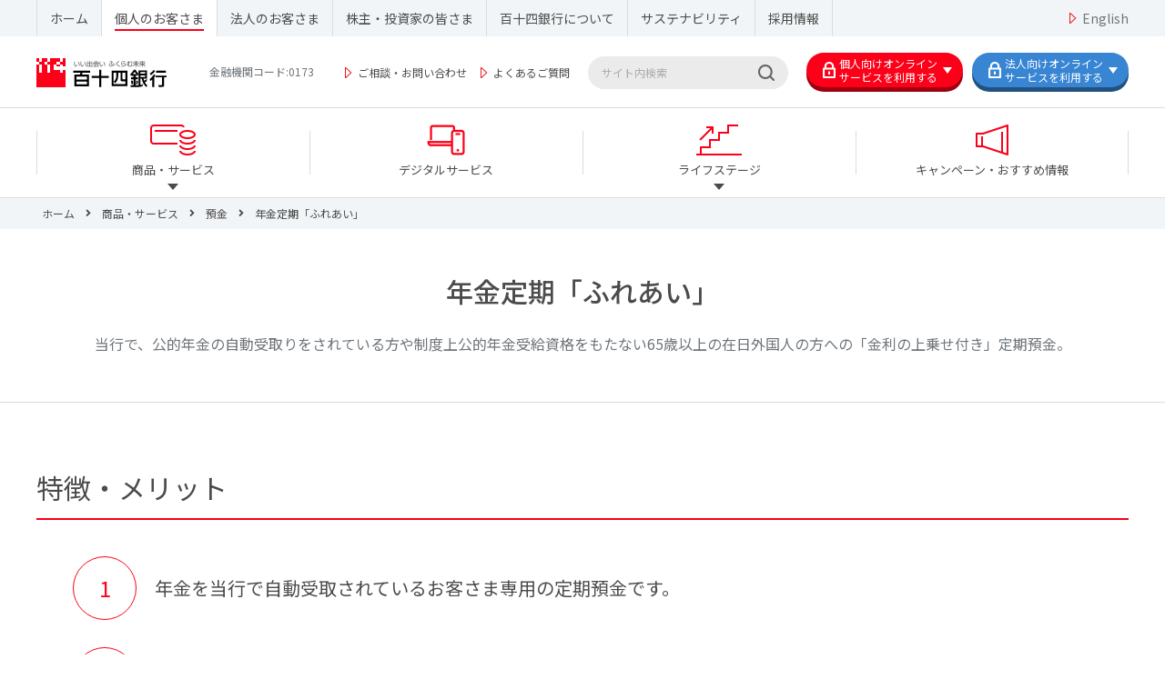

--- FILE ---
content_type: text/html; charset=utf-8
request_url: https://www.114bank.co.jp/personal/products/saving/fureai.html
body_size: 14280
content:
<!DOCTYPE html>
<html>
<head>
<meta charset="UTF-8">
<meta name="viewport" content="width=device-width">
<meta name="format-detection" content="telephone=no">
<meta http-equiv="X-UA-Compatible" content="IE=edge">
<title>年金定期「ふれあい」 | 百十四銀行</title>
<meta name="description" content="百十四銀行の年金定期です。百十四銀行で公的年金の自動受取りをされている方や、制度上公的年金受給資格をもたない65歳以上の在日外国人の方への「金利の上乗せ付き」定期預金。スーパー定期1年の金利に特別金利を年0.10%上乗せします。">
<!-- Google Tag Manager -->
<script>(function(w,d,s,l,i){w[l]=w[l]||[];w[l].push({'gtm.start':
new Date().getTime(),event:'gtm.js'});var f=d.getElementsByTagName(s)[0],
j=d.createElement(s),dl=l!='dataLayer'?'&l='+l:'';j.async=true;j.src=
'https://www.googletagmanager.com/gtm.js?id='+i+dl;f.parentNode.insertBefore(j,f);
})(window,document,'script','dataLayer','GTM-PRWJJK4');</script>
<!-- End Google Tag Manager --> <link rel="stylesheet" href="/shared/css/normalize7.0.0.min.css?20251215" media="all">
<link rel="stylesheet" href="/shared/swiper/swiper-bundle.min.css?20251215" media="all">
<link rel="stylesheet" href="/shared/swiper/swiper-custom.css?20251215" media="all">
<link rel="stylesheet" href="/shared/magnific-popup/magnific-popup-custom.css?20251215" media="all">
<link rel="stylesheet" href="/shared/css/base.css?20251215" media="all">
<link rel="stylesheet" href="/shared/css/components.css?20251215" media="all">
<link rel="stylesheet" href="/shared/css/pages.css?20251215" media="all">
<link rel="stylesheet" href="/shared/css/addon114.css?20251215" media="all">

<script src="/shared/js/jquery-3.3.1.min.js?20251215"></script>
<script src="/shared/js/jquery-migrate-3.0.1.min.js?20251215"></script>
<script src="/shared/swiper/swiper-bundle.min.js?20251215"></script>
<script src="/shared/magnific-popup/jquery.magnific-popup.min.js?20251215"></script>
<script src="/shared/js/svgxuse.js?20251215"></script>
<script src="/shared/js/plugins.js?20251215" charset="UTF-8"></script>
<script src="/shared/js/base.js?20251215" charset="UTF-8"></script>
<script src="/shared/js/slider.js?20251215" charset="UTF-8"></script>
<script src="/shared/js/modal.js?20251215" charset="UTF-8"></script>
<script src="/shared/js/tab.js?20251215" charset="UTF-8"></script>
<script src="/shared/js/accordion.js?20251215" charset="UTF-8"></script>
<script src="/shared/js/matchHeight.js?20251215" charset="UTF-8"></script>
<script src="/shared/js/service_login.js?20251215" charset="UTF-8"></script>

<link rel="apple-touch-icon" href="https://www.114bank.co.jp/apple-touch-icon.png" sizes="180x180">
<link rel="icon" type="image/png" href="https://www.114bank.co.jp/android-touch-icon.png" sizes="192x192">
</head>


<body class="pg-products" id="pg-personal">
<!-- Google Tag Manager (noscript) -->
<noscript><iframe src="https://www.googletagmanager.com/ns.html?id=GTM-PRWJJK4"
height="0" width="0" style="display:none;visibility:hidden"></iframe></noscript>
<!-- End Google Tag Manager (noscript) --> <div id="inbox" class="inbox">

<!-- Header -->
<header class="site-header" id="site-header">
<nav class="global-nav" id="global-nav">
<ul class="gnav-list">
	<li class="item"><a href="https://www.114bank.co.jp/" class="btn">ホーム</a></li>
<li class="item"><a href="https://www.114bank.co.jp/personal/" class="btn">個人のお客さま</a></li>
<li class="item"><a href="https://www.114bank.co.jp/business/" class="btn">法人のお客さま</a></li>
<li class="item"><a href="https://www.114bank.co.jp/ir/" class="btn">株主・投資家の皆さま</a></li>
<li class="item"><a href="https://www.114bank.co.jp/company/" class="btn">百十四銀行について</a></li>
<li class="item"><a href="https://www.114bank.co.jp/company/esg_sdgs/" class="btn">サステナビリティ</a></li>
<li class="item -last"><a href="https://www.114bank.co.jp/recruit/" class="btn">採用情報</a></li>
<li class="lang"><a href="https://www.114bank.co.jp/ir/annual_report_shareholders_meeting/">English</a></li>
</ul>
</nav>

<div class="inner">
<p class="site-logo">
	<a href="https://www.114bank.co.jp/" class="logo"><img src="/shared/img/logo.png" alt="" class="_disp-pc">
		<img src="/shared/img-sp/logo.png" alt="" class="_hide-pc" style="width: 132px;">
	</a>
	<span class="code">金融機関コード:0173</span>
</p>
<ul class="header-group">
<li class="item">
<ul class="header-contact">
<li><a href="https://www.114bank.co.jp/support/mail/">ご相談・お問い合わせ</a></li>
<li><a href="https://114bank.my.site.com/s">よくあるご質問</a></li>
</ul>
</li>
<li class="item">
<form name="search_form" action="https://search-114bank.dga.jp" method="GET" onsubmit="return mysearch(this);" class="search-box">
<input type="text" name="kw" value="" placeholder="サイト内検索" class="iSearchAssist search-box-keyword">
<input type="hidden" name="ie" value="u">
<input type="submit" value="" class="search-box-searchbtn">
</form>
</li>

<li class="item">
<div class="header-login">
<!-- 個人ログイン -->
	<div class="login">
					<span class="loginBtn1">
				<img src="/shared/img/icon-login-white.png" alt="" class="icon">
				<span class="txt -dropdown">個人向けオンライン<br>サービスを利用する</span>
			</span>
		
		<div class="header-login-personal">
			<p class="title">個人のお客さま</p>
			<dl class="banking">
				<dt>
					<span style="font-size: 14px;">個人向けインターネットバンキング</span>
					<img src="/images/top-114direct-logo.png" alt="114ダイレクト" class="text" width="120px">
				</dt>
				<dd>
											<a href="https://www.114bank.co.jp/personal/direct/" class="btn addon114_btn">
							<span class="txt">サービスを利用する</span>
						</a>
									</dd>
			</dl>

			<dl class="banking">
				<dt>
					<span style="font-size: 14px;">個人ローンWEB完結サービス</span><br>
					<span style="font-weight: 600;">114MyPageサービス</span><span style="font-size: 15px;">（個人ローン）</span>
				</dt>
				<dd>
					<a href="https://www.114bank.financial-dx.com/hyak_auth/AX1000/SEL" class="btn">
						<span class="txt">サービスを利用する</span>
					</a>
				</dd>
			</dl>

			<dl class="banking">
				<dt>
					<span style="font-size: 14px;">来店予約で待ち時間なし！</span><br>
					<span style="font-weight: 600;">114ご来店予約サービス</span>
				</dt>
				<dd>
											<a href="https://www.114bank.co.jp/support/mail/reserve.html" class="btn">
							<span class="txt">サービスを利用する</span>
						</a>
									</dd>
			</dl>


		</div>

	</div>

<!-- 法人ログイン -->
	<div class="login">
				<span class="loginBtn2"><img src="/shared/img/icon-login-white.png" alt="" class="icon"><span class="txt -dropdown">法人向けオンライン<br>サービスを利用する</span></span>
		
		<div class="header-login-business">
			<p class="title">法人のお客さま</p>
			<dl class="banking">
				<dt><img src="/shared/img/txt-login-salut.png" alt="インターネットバンキング 114 Salut Station" class="text"></dt>
				<dd>
								<a href="https://www.114bank.co.jp/business/consulting/114salut_station/" class="btn"><span class="txt">サービスを利用する</span></a>
								</dd>
			</dl>

			<dl class="banking">
				<dt><img src="/shared/img/txt-login-gaitame.png" alt="インターネットバンキング 114 Salut Station 外為版" class="text"></dt>
				<dd>
								<a href="https://www.114bank.co.jp/business/gaitame/" class="btn"><span class="txt">サービスを利用する</span></a>
								</dd>
			</dl>

			<dl class="banking">
				<dt><img src="/shared/img/txt-login-square.png" alt="経営支援総合サービス 114サリュスクエア" class="text"></dt>
				<dd>
								<a href="https://www.114bank.co.jp/business/salut_square/" class="btn"><span class="txt">サービスを利用する</span></a>
								</dd>
			</dl>

			<dl class="banking">
				<dt><span style="font-size: 14px;">事業性電子契約サービス</span><br><span style="font-weight: 600;">114MyPageサービス</span><span style="font-size: 15px;">（事業性融資）</span></dt>
				<dd>
				<a href="https://www.114bank.financial-dx.com/hyak_auth/AX1000/SEL" class="btn"><span class="txt">サービスを利用する</span></a>
				</dd>
			</dl>

		</div>

	</div>
</div><!-- /.header-login -->
</li>
</ul>

<ul class="sp-header-list">
<li><a href="https://www.114bank.co.jp/tenpo_atm/" class="sp-header-btn"><img src="/images/icon/small/icon-atm-s.png" alt="" class="icon"><span class="txt">店舗・ATM</span></a></li>
<li><span class="sp-header-btn" id="js-sp-loginButton"><img src="/images/icon/small/icon-login-s.png" alt="" class="icon"><span class="txt">ログイン</span></span></li>
<li><span class="sp-menuButton" id="js-sp-menuButton"><span class="icon"><i class="bar"></i></span><span class="txt">メニュー</span></span></li>
</ul>
</div>
</header>


<!-- sp login -->
<nav class="sp-login" id="sp-login">
	<div class="swiper-container" id="swiper-spLogin">
		<div class="swiper-wrapper">
			<div class="swiper-slide">
				<div class="spnav-wrapper">
					<div class="splogin-content">
						<p class="title">個人のお客さま</p>
						<div class="body">
							<dl class="banking">
								<dt>
									<span class="text">個人向け<span class="_disp-ib">インターネットバンキング</span></span>
									<img src="/shared/img-sp/logo-login-direct.png" alt="114 Direct" width="150" class="img">
								</dt>
								<dd>
																		<a href="https://www.114bank.co.jp/personal/direct/" class="loginBtn"><span class="txt -icon"><img src="/shared/img/icon-login-white.png" alt="" class="icon">サービスを利用する</span></a>
																	</dd>
							</dl>

							<dl class="banking">
								<dt>
									<span style="font-size: 11px;">個人ローンWEB完結サービス</span><br>
									<span style="font-weight: 600;">114MyPageサービス</span><span style="font-size: 13px; color: black;">（個人ローン）</span>
								</dt>
								<dd>
									<a href="https://www.114bank.financial-dx.com/hyak_auth/AX1000/SEL" class="loginBtn"><span class="txt -icon"><img src="/shared/img/icon-login-white.png" alt="" class="icon">サービスを利用する</span></a>
								</dd>
							</dl>

							<dl class="banking">
								<dt>
									<span style="font-size: 11px;">来店予約で待ち時間なし！</span><br>
									<span style="font-weight: 600;">114ご来店予約サービス</span>
								</dt>
								<dd>
																			<a href="https://www.114bank.co.jp/support/mail/reserve.html" class="btn -main_primary">
											<span class="txt">サービスを利用する</span>
										</a>
																	</dd>
							</dl>



						</div>

						<p class="title -secondary">法人のお客さま</p>
						<div class="body">
							<dl class="banking">
							<dt><span class="text">インターネットバンキング<span class="_disp-ib">（PCのみ）</span></span>
							<img src="/shared/img-sp/txt-login-salut.png" alt="114 Salut Station" width="150" class="img"></dt>
							<dd><a href="https://www.114bank.co.jp/business/consulting/114salut_station/service.html" class="btn"><span class="txt">サービス内容を見る</span></a></dd>
							</dl>

							<dl class="banking">
							<dt><span class="text">インターネットバンキング<span class="_disp-ib">（PCのみ）</span></span>
							<img src="/shared/img-sp/txt-login-gaitame.png" alt="114 Salut Station 外為版" width="150" class="img"></dt>
							<dd><a href="https://www.114bank.co.jp/business/gaitame/service.html" class="btn"><span class="txt">サービス内容を見る</span></a></dd>
							</dl>

							<dl class="banking">
							<dt><span class="text">経営支援総合サービス</span>
							<img src="/shared/img-sp/txt-login-square.png" alt="" width="150" class="img"></dt>
							<dd>
														<a href="https://www.114bank.co.jp/business/salut_square/" class="loginBtn -secondary"><span class="txt -icon"><img src="/shared/img/icon-login-white.png" alt="" class="icon">サービスを利用する</span></a>
														</dd>
							</dl>

							<dl class="banking">
							<dt><span style="font-size: 11px;">事業性電子契約サービス</span><br><span style="font-weight: 600;">114MyPageサービス</span><span style="font-size: 13px; color: black;">（事業性融資）</span></dt>
							<dd>
							<a href="https://www.114bank.financial-dx.com/hyak_auth/AX1000/SEL" class="loginBtn -secondary"><span class="txt -icon"><img src="/shared/img/icon-login-white.png" alt="" class="icon">サービスを利用する</span></a>
							</dd>
							</dl>

						</div>
					</div>
				</div>

				<span class="spnav-close-btn js-sp-loginClose"><span class="txt">閉じる</span></span>
			</div>
		</div>
	</div>
</nav>


<!-- sp menu -->
<nav class="sp-nav" id="sp-nav">
	<div class="swiper-container" id="swiper-spMenu">
		<div class="swiper-wrapper">
			<div class="swiper-slide">

				<div class="spnav-wrapper">
					<div class="spnav-category">
<form name="search_form" action="https://search-114bank.dga.jp" method="GET" onsubmit="return mysearch(this);" class="search-box">
<input type="text" name="kw" value="" placeholder="サイト内検索" class="iSearchAssist search-box-keyword">
<input type="hidden" name="ie" value="u">
<input type="submit" value="" class="search-box-searchbtn">
</form>
						<ul class="grid">
							<li class="col3">
								<a href="https://www.114bank.co.jp/support/rate_fee/" class="spnav-category-card">
									<span class="txt"><img src="/images/icon/small/icon-rate-s.png" alt="" class="icon">手数料・<span class="_disp-ib">金利・為替</span></span>
								</a>
							</li>
							<li class="col3">
								<a href="https://www.114bank.co.jp/support/procedure/" class="spnav-category-card">
									<span class="txt"><img src="/images/icon/small/icon-procedure-s.png" alt="" class="icon">各種お手続き</span>
								</a>
							</li>
							<li class="col3">
								<a href="https://www.114bank.co.jp/support/mail/" class="spnav-category-card">
									<span class="txt"><img src="/images/icon/small/icon-phone-s.png" alt="" class="icon">ご相談<br>お問い合わせ</span>
								</a>
							</li>
							<li class="col3">
								<a href="https://www.114bank.co.jp/support/event/" class="spnav-category-card">
									<span class="txt"><img src="/images/icon/small/icon-event-s.png" alt="" class="icon">セミナー・相談会・イベント</span>
								</a>
							</li>
						</ul>
					</div>

					<ul class="spnav-global">
						<li class="item">
							<span class="head">ホーム<i class="state"></i></span>
							<ul class="spnav-secondary">
								<li class="index"><a href="https://www.114bank.co.jp/" class="btn-a">ホーム</a></li>
							</ul>
						</li>
						<li class="item">
							<span class="head">個人のお客さま<i class="state"></i></span>
							<ul class="spnav-secondary">
								<li class="index"><a href="https://www.114bank.co.jp/personal/" class="btn-a">個人のお客さま トップページ</a></li>
								<li><a href="https://www.114bank.co.jp/personal/products/account/" class="btn">口座開設</a></li>
								<li><a href="https://www.114bank.co.jp/personal/products/saving/" class="btn">預金</a></li>
								<li><a href="https://www.114bank.co.jp//personal/products/digital_service/" class="btn">デジタルサービス</a></li>
								<li><a href="https://www.114bank.co.jp/personal/products/invest/" class="btn">資産運用</a></li>
								<li><a href="https://www.114bank.co.jp/personal/products/insurance/" class="btn">保険</a></li>
								<li><a href="https://www.114bank.co.jp/personal/products/loan/" class="btn">ローン</a></li>
								<li><a href="https://www.114bank.co.jp/personal/products/service/" class="btn">便利なサービス</a></li>
								<li><a href="https://www.114bank.co.jp/personal/life_stage/" class="btn">ライフステージから探す</a></li>
								<li><a href="https://www.114bank.co.jp/recommend/" class="btn">キャンペーン・おすすめ情報</a></li>
								<li><a href="https://www.114bank.co.jp/personal/direct/" class="btn">114ダイレクト</a></li>
							</ul>
						</li>

						<li class="item">
							<span class="head">法人のお客さま<i class="state"></i></span>
							<ul class="spnav-secondary">
								<li class="index"><a href="https://www.114bank.co.jp/business/" class="btn-a">法人のお客さま トップページ</a></li>
								<li><a href="https://www.114bank.co.jp/business/finance/" class="btn">資金調達・運用</a></li>
								<li><a href="https://www.114bank.co.jp/business/consulting/" class="btn">お客さまのニーズに合わせたトータルサポート</a></li>
								<li><a href="https://www.114bank.co.jp/business/industry/" class="btn">業種別サポート</a></li>
								<li><a href="https://www.114bank.co.jp/business/overseas/" class="btn">海外ビジネス支援</a></li>
								<li><a href="https://www.114bank.co.jp/business/consulting/114salut_station/" class="btn">114 Salut Station</a></li>
								<li><a href="https://www.114bank.co.jp/business/gaitame/" class="btn">114 Salut Station＜外為版＞</a></li>
								<li><a href="https://www.114bank.co.jp/business/salut_square/" class="btn">114サリュスクエア</a></li>
							</ul>
						</li>

						<li class="item">
							<span class="head">株主・投資家の皆さま<i class="state"></i></span>
							<ul class="spnav-secondary">
								<li class="index"><a href="https://www.114bank.co.jp/ir/" class="btn-a">株主・投資家の皆さま<br>トップページ</a></li>
								<li><a href="https://www.114bank.co.jp/ir/highlight/" class="btn">財務ハイライト</a></li>
								<li><a href="https://www.114bank.co.jp/ir/financial_results/" class="btn">決算短信</a></li>
								<li><a href="https://www.114bank.co.jp/ir/security_report/" class="btn">有価証券報告書</a></li>
								<li><a href="https://www.114bank.co.jp/ir/ir_presentation/" class="btn">IRプレゼンテーション資料</a></li>
								<li><a href="https://www.114bank.co.jp/ir/disclosure/" class="btn">ディスクロージャー誌</a></li>
								<li><a href="https://www.114bank.co.jp/ir/mini_disclosure/" class="btn">ミニディスクロージャー誌</a></li>
								<li><a href="https://www.114bank.co.jp/ir/annual_report_shareholders_meeting/" class="btn">Annual Report/Shareholders Meeting</a></li>
								<li><a href="https://www.114bank.co.jp/ir/for_investors/" class="btn">株主さま満足度向上への取り組みについて</a></li>
								<li><a href="https://www.114bank.co.jp/ir/investor_benefits/" class="btn">株主さまへの利益還元</a></li>
								<li><a href="https://www.114bank.co.jp/ir/shareholder_meeting/" class="btn">株主総会・中間配当情報</a></li>
								<li><a href="https://www.114bank.co.jp/ir/benefit/" class="btn">株主優待制度</a></li>
								<li><a href="https://www.114bank.co.jp/ir/procedure/" class="btn">株式事務のご案内</a></li>
								<li><a href="https://www.114bank.co.jp/ir/articles_of_incorporation/" class="btn">定款・株式取扱規定</a></li>
								<li><a href="https://www.114bank.co.jp/ir/public_notice/closing_publicnotice.html" class="btn">決算公告</a></li>
								<li><a href="https://www.114bank.co.jp/ir/public_notice/others.html" class="btn">その他の公告</a></li>
							</ul>
						</li>

						<li class="item">
							<span class="head">百十四銀行について<i class="state"></i></span>
							<ul class="spnav-secondary">
								<li class="index"><a href="https://www.114bank.co.jp/company/" class="btn-a">百十四銀行について<br>トップページ</a></li>
								<li><a href="https://www.114bank.co.jp/company/message/" class="btn">頭取メッセージ</a></li>
								<li><a href="https://www.114bank.co.jp/company/about_114bank/" class="btn">会社概要</a></li>
								<li><a href="https://www.114bank.co.jp/company/sports/" class="btn">実業団スポーツ活動</a></li>
								<li><a href="https://www.114bank.co.jp/company/shikoku_alliance/" class="btn">四国アライアンス</a></li>
							</ul>
						</li>

						<li class="item">
							<span class="head">サステナビリティ<i class="state"></i></span>
							<ul class="spnav-secondary">
								<li class="index"><a href="https://www.114bank.co.jp/company/esg_sdgs/" class="btn-a">サステナビリティ<br>トップページ</a></li>
								<li><a href="https://www.114bank.co.jp/company/materiality/" class="btn">マテリアリティ・サステナビリティKPI</a></li>
								<li><a href="https://www.114bank.co.jp/company/policy/" class="btn">宣言・方針</a></li>
								<li><a href="https://www.114bank.co.jp/company/esg/" class="btn">ESGデータ</a></li>
								<li><a href="https://www.114bank.co.jp/company/environment/" class="btn">環境</a></li>
								<li><a href="https://www.114bank.co.jp/company/social/" class="btn">社会</a></li>
								<li><a href="https://www.114bank.co.jp/company/governance/" class="btn">ガバナンス</a></li>
							</ul>
						</li>


						<li class="item">
							<span class="head">採用情報<i class="state"></i></span>
							<ul class="spnav-secondary">
								<li class="index"><a href="https://www.114bank.co.jp/recruit/" class="btn-a">採用情報 トップページ</a></li>
								<li><a href="https://www.114bank.co.jp/recruit/company/" class="btn">百十四銀行の取り組み</a></li>
								<li><a href="https://www.114bank.co.jp/recruit/graduates/" class="btn">新卒採用情報</a></li>
								<li><a href="https://www.114bank.co.jp/recruit/midcareer/" class="btn">中途採用情報</a></li>
								<li><a href="https://www.114bank.co.jp/recruit/career_return/" class="btn">キャリアリターン採用</a></li>
								<li><a href="https://www.114bank.co.jp/recruit/2nd_graduates/" class="btn">第二新卒採用</a></li>
							</ul>
						</li>
					</ul>

					<a href="https://www.114bank.co.jp/ir/annual_report_shareholders_meeting/" class="spnav-eng-btn"><span class="link-a">English</span></a>
				</div>

				<span class="spnav-close-btn js-sp-menuClose"><span class="txt">閉じる</span></span>
			</div>
		</div>
	</div>
</nav>

<!-- 個人向けログイン -->
<div class="modal-container mfp-hide" id="modal-loginDirect">
<p class="closeBtn1 js-close"></p>

<div class="login-direct-modal">
<div class="box">
<h3 class="heading-f -noBdr">Rapport（ラポート）を<br>インストール済みのお客さま</h3>
<a href="https://www.inb.114bank.chance.co.jp/APL/lgiba/loginib/login?_TRANID=AA000_001" target="_blank" onclick="W_kaishi(); return false;" class="btn-login -large"><span class="main">ログイン</span></a>
<p class="comment-a -main -center">※スマートフォン、タブレット端末からご利用のお客さまは<br>上記ボタンを押下しログイン画面へ進んでください。</p>
</div>

<div class="box">
<h3 class="heading-f -noBdr">Rapport（ラポート）を<br>インストールしていないお客さま</h3>
<ul class="grid-a -gap2">
<li class="col2">
<a href="https://www.114bank.co.jp/personal/direct/rapport.html" class="btn-cta -gray"><span class="main">Rapport（ラポート）を<br>ダウンロード</span></a>
<p class="comment-a">※「Rapport（ラポート）」をインストールした後に、再度ログインをお願いします。</p>
</li>
<li class="col2">
<a href="https://www.114bank.co.jp/personal/direct/rapport_direct.html" class="btn-cta -gray"><span class="main">Rapport（ラポート）を<br>インストールせずにログイン</span></a>
<p class="comment-a">「インターネットバンキングご利用にあたってのご注意事項」をご確認のうえご利用お願いします。</p>
</li>
</ul>

</div>
</div>

<p class="closeBtn2 js-close"><span class="txt">閉じる</span></p>
</div><!-- /.modal-container --><!--PC-->
<nav class="header-nav-personal">
<ul class="list">
<li class="item"><a href="#mmenu-products" class="navBtn -megamenu">
<img src="/images/icon/small/icon-products-s.png" alt="" class="icon"><span class="txt">商品・サービス</span>
</a></li>
<li class="item"><a href="https://www.114bank.co.jp/personal/products/digital_service/" class="navBtn">
<img src="/images/icon/small/icon-digital-service.png" alt="" class="icon"><span class="txt">デジタルサービス</span>
</a></li>
<li class="item"><a href="#mmenu-life_stage" class="navBtn -megamenu">
<img src="/images/icon/small/icon-lifestage-s.png" alt="" class="icon"><span class="txt">ライフステージ</span>
</a></li>
<li class="item"><a href="https://www.114bank.co.jp/recommend/" class="navBtn">
<img src="/images/icon/small/icon-event-s.png" alt="" class="icon"><span class="txt">キャンペーン・おすすめ情報</span>
</a></li>




</ul>

<!-- 商品・サービス -->
<div class="header-megamenu" id="mmenu-products">
<div class="inner">
<div class="header-megamenu-head">
<p class="title">商品・サービス</p>
<p class="link"><a href="https://www.114bank.co.jp/personal/products/" class="link-b">商品・サービストップ</a></p>
</div>
<ul class="header-megamenu-list">
<li class="item"><a href="https://www.114bank.co.jp/personal/products/account/" class="mmBtn">
<span class="img"><img src="/images/common/gnav/img-products-account.jpg" alt=""></span>
<span class="txt"><span class="link-b">口座開設</span></span>
</a></li>
<li class="item"><a href="https://www.114bank.co.jp/personal/products/saving/" class="mmBtn">
<span class="img"><img src="/images/common/gnav/img-products-saving.jpg" alt=""></span>
<span class="txt"><span class="link-b">預金</span></span>
</a></li>
<li class="item"><a href="https://www.114bank.co.jp/personal/products/invest/" class="mmBtn">
<span class="img"><img src="/images/common/gnav/img-products-invest.jpg" alt=""></span>
<span class="txt"><span class="link-b">資産運用</span></span>
</a></li>
<li class="item"><a href="https://www.114bank.co.jp/personal/products/insurance/" class="mmBtn">
<span class="img"><img src="/images/common/gnav/img-products-insurance.jpg" alt=""></span>
<span class="txt"><span class="link-b">保険</span></span>
</a></li>
<li class="item"><a href="https://www.114bank.co.jp/personal/products/loan/" class="mmBtn">
<span class="img"><img src="/images/common/gnav/img-products-loan.jpg" alt=""></span>
<span class="txt"><span class="link-b">ローン</span></span>
</a></li>
<li class="item"><a href="https://www.114bank.co.jp/personal/products/service/" class="mmBtn">
<span class="img"><img src="/images/common/gnav/img-products-service.jpg" alt=""></span>
<span class="txt"><span class="link-b">便利なサービス</span></span>
</a></li>
</ul>
</div>
<span class="closeBtn"><span class="txt">閉じる</span></span>
</div>

<!-- ライフステージ -->
<div class="header-megamenu" id="mmenu-life_stage">
<div class="inner">
<div class="header-megamenu-head">
<p class="title">ライフステージ<br>から探す</p>
<p class="link"><a href="https://www.114bank.co.jp/personal/life_stage/" class="link-b">ライフステージから探す<br>トップ</a></p>
</div>
<ul class="header-megamenu-list">
<li class="item"><a href="https://www.114bank.co.jp/personal/life_stage/worker.html" class="mmBtn">
<span class="img"><img src="/images/common/gnav/img-life_stage-worker.jpg" alt=""></span>
<span class="txt"><span class="link-b">独身、共働き世代</span></span>
</a></li>
<li class="item"><a href="https://www.114bank.co.jp/personal/life_stage/family.html" class="mmBtn">
<span class="img"><img src="/images/common/gnav/img-life_stage-family.jpg" alt=""></span>
<span class="txt"><span class="link-b">子育て、住宅購入世代</span></span>
</a></li>
<li class="item"><a href="https://www.114bank.co.jp/personal/life_stage/retire_preparation.html" class="mmBtn">
<span class="img"><img src="/images/common/gnav/img-life_stage-retire_preparation.jpg" alt=""></span>
<span class="txt"><span class="link-b">退職準備世代</span></span>
</a></li>
<li class="item"><a href="https://www.114bank.co.jp/personal/life_stage/second_life.html" class="mmBtn">
<span class="img"><img src="/images/common/gnav/img-life_stage-second_life.jpg" alt=""></span>
<span class="txt"><span class="link-b">セカンドライフ世代</span></span>
</a></li>
<li class="item"><a href="https://www.114bank.co.jp/personal/life_stage/leisure.html" class="mmBtn">
<span class="img"><img src="/images/common/gnav/img-life_stage-leisure.jpg" alt=""></span>
<span class="txt"><span class="link-b">悠々世代</span></span>
</a></li>
</ul>
</div>
<span class="closeBtn"><span class="txt">閉じる</span></span>
</div>

</nav>

<nav class="bc-nav">
<ul class="bc-list" itemscope itemtype="http://schema.org/BreadcrumbList">
<li itemprop="itemListElement" itemscope itemtype="http://schema.org/ListItem"><a itemprop="item" href="https://www.114bank.co.jp/" class="-home"><span itemprop="name">ホーム</span></a><meta itemprop="position" content="1" /></li>
<li itemprop="itemListElement" itemscope itemtype="http://schema.org/ListItem"><a itemprop="item" href="https://www.114bank.co.jp/personal/products/" class="-home"><span itemprop="name"> 商品・サービス</span><meta itemprop="position" content="2" /></a></li>
<li itemprop="itemListElement" itemscope itemtype="http://schema.org/ListItem"><a itemprop="item" href="https://www.114bank.co.jp/personal/products/saving" class="-home"><span itemprop="name"> 預金</span><meta itemprop="position" content="3" /></a></li>
<li itemprop="itemListElement" itemscope itemtype="http://schema.org/ListItem"><span itemprop="name">年金定期「ふれあい」</span><meta itemprop="position" content="4" /></li>
</ul>
</nav>

<div class="page-container">

<section class="page-header -bdrBottom">
<div class="inner">
<h1 class="heading-a">年金定期「ふれあい」</h1>
<p class="lead-a">当行で、公的年金の自動受取りをされている方や制度上公的年金受給資格をもたない65歳以上の在日外国人の方への「金利の上乗せ付き」定期預金。</p>
</div>
</section>


<section class="section-basic -contentTop">
<div class="page-contents">
<h2 class="heading-b">特徴・メリット</h2>
<div class="contents-block -lv1">
<ul class="order-merit">
<li><span class="body">年金を当行で自動受取されているお客さま専用の定期預金です。</span></li>
<li><span class="body">スーパー定期1年の金利に特別金利を年0.10%上乗せします。</span></li>
<li><span class="body">預け入れ期間は1年。お一人さま最大100万円までお預けいただけます。</span></li>
</ul>

<div class="sentence-situation">
<div class="column">
<div class="image"><img src="../../../images/icon/large/icon-fureai.png" alt="" width="200"></div>
<div class="body">
<h2 class="title">当行で年金の受取をされている方限定</h2>
<p class="text">すでに百十四銀行で、100万円以下の余裕資金をお持ちの方はお得な特別金利でお預けいただけます。</p>
</div></div>
</div>
</div>
<!-- /.-lv1-->


<h2 class="heading-b">商品概要</h2>
<div class="acbody-a ac-box">
<div class="body">
<div class="contents-block -lv2">
<h3 class="heading-c">商品名（愛称）</h3>
<p class="text-a">年金定期「ふれあい」</p>
<h3 class="heading-c">販売対象</h3>
<p class="text-a">以下、（1）から（5）のいずれかの条件を満たされている方にお預け入れいただけます</p>
<ul class="order-a">
<li>当行で公的年金の自動受取りをされている方。</li>
<li>当行で新規に公的年金の自動受取りを指定いただいた方。ただし、満期日までに公的年金の入金がなされていることが必要です。</li>
<li>制度上公的年金受取資格をもたない65歳以上の在日外国人の方。</li>
<li>運転免許証を自主返納され、運転経歴証明書の交付を受けている香川県在住の65歳以上の方。</li>
<li>香川県が発行する高齢者運転免許卒業カードの交付を受けている香川県在住の65歳以上の方。</li>
</ul>

<h3 class="heading-c">対象預金</h3>
<p class="text-a">預入期間1年ものスーパー定期</p>

<h3 class="heading-c">お預入期間</h3>
<p class="text-a">1年（自動継続扱いも取扱いできます）</p>

<h3 class="heading-c">運用利率取扱期間</h3>
<p class="text-a">2019年4月1日～2019年9月30日</p>

<h3 class="heading-c">お預入方法</h3>
<table class="table-a -full">
<colgroup>
<col width="50%">
<col width="50%">
</colgroup>
<tbody>
<tr>
<th scope="row">お預入方法</th>
<td>一括預入</td>
</tr>
<tr>
<th scope="row">お預入金額</th>
<td>一人100万円以内</td>
</tr>
<tr>
<th scope="row">お預入単位</th>
<td>1円単位</td>
</tr>
</tbody>
</table>

<h3 class="heading-c">払戻方法</h3>
<p class="text-a">満期日以後に一括して払い戻します。</p>

<h3 class="heading-c">利息</h3>
<table class="table-a -full">
<colgroup>
<col width="50%">
<col width="50%">
</colgroup>
<tbody>
<tr>
<th scope="row">適用金利(年利率)</th>
<td>預入時の店頭表示の利率を満期日まで適用します。<br>
対象預金の店頭表示金利<em>+年0.10％</em><br>
※金利は税引前であり、お利息には「復興特別所得税」0.315％を含んだ20.315％の税金がかかります。</td>
</tr>
<tr>
<th scope="row">利払頻度</th>
<td>満期日以後に一括して支払います。</td>
</tr>
<tr>
<th scope="row">計算方法</th>
<td>付利単位を1円とした1年を365日とする日割計算。</td>
</tr>
</tbody>
</table>

<h3 class="heading-c">手数料</h3>
<p class="text-a">不要</p>

<h3 class="heading-c">付加できる特約事項</h3>
<p class="text-a">ー</p>

<h3 class="heading-c">中途解約時の取扱い</h3>
<p class="text-a">満期日前に解約する場合は、以下の中途解約利率により計算した利息とともに払い戻します。</p>
<table class="table-a -full">
<colgroup>
<col width="50%">
<col width="50%">
</colgroup>
<tbody>
<tr class="thead">
<th class="txtl" scope="col">お預入期間</th>
<th class="txtl" scope="col">中途解約利率</th>
</tr>
<tr>
<th scope="row">6ヵ月未満</th>
<td>
解約日における普通預金利率
</td>
</tr>
<tr>
<th scope="row">6ヵ月以上1年未満</th>
<td>預入日における「預入期間6ヵ月の店頭表示利率」×60％</td>
</tr>
</tbody>
</table>
<p class="text-a">
（一般の定期預金と同じ中途解約利率が適用されます<br>
※中途解約利率については優遇されません。
</p>
<h3 class="heading-c">その他参考となる事項</h3>
<ul class="list-a">
<ul class="list-a">
<li>満期日以後の利息は解約日または書替継続日における普通預金利率により計算します。</li>

<li>本商品の申込は年金受取口座店に限ります。</li>
<li>本商品は預金保険の対象です（預金者1人あたり「他の預金と合算して元本1,000万円までとその利息」が保護されます。〈全額保護の対象ではありません〉）</li>
</ul>
</ul>
<p class="text-a -right">
（2017年11月1日現在）
</p>
</div>
</div>
</div>

<span class="btn-accordion ac-btn"><span class="txt">詳細を見る</span><i class="state"></i></span>

<p class="personal-products-pdf"><a href="https://www.114bank.co.jp/personal/products/product_instructions/pdf/syouhin_15.pdf" class="link-a link-pdf" target="_blank">商品概要説明書を見る（393KB）</a></p>

<div class="sentence-recommend2">
<h2 class="heading-e">その他のおすすめ預金</h2>
<ul class="column">
<li class="col"><a href="wonderfullife.html" class="tile-b">
<p class="copy">百十四銀行で退職金を預け入れいただいた方にお得な定期預金</p>
<div class="detail">
<p class="title"><i class="arrow"></i>退職金専用定期預金<br>「114ワンダフルライフ」</p>
</div>
</a></li>
</ul>
</div>
</div><!-- /.page-contents -->
</section><!-- /.section-basic -->


<section class="section-basic -bgGray">
<div class="page-contents">
<h2 class="heading-e">ご相談・お申し込み</h2>
<ul class="cv-contact-a" id="footer-contact">
<li class="col2"><div class="cv-card-a">
<p class="title"><img src="/images/icon/small/icon-teller-s.png" alt="" class="icon">窓口でのご相談・お申し込み</p>
<a href="https://www.114bank.co.jp/tenpo_atm/" class="btn"><span class="txt">お近くの店舗を探す</span></a>
<a href="https://www.114bank.co.jp/tenpo_atm/plaza/#anc01" class="btn"><span class="txt">休日営業店を探す<span class="small">（土日祝日も営業）</span></span></a>
</div>
</li>
<li class="col2"><div class="cv-card-b">
    <p class="title"><img src="/images/icon/small/icon-phone-s.png" alt="" class="icon">電話でのご相談</p>
      <h2 class="heading-d -basic -center">114 サリュダイヤル</h2>
  <div class="btn-tel">
	<a href="tel:0120114001" class="-telink -freedial">
		<span class="_disp-pc">0120-114001</span>
		<span class="_hide-pc">電話する</span>
	</a>
</div>
      <p class="hours">受付時間：平日 9:00～17:00</p>
      </div></li>
</ul>
</div>
</section>

<!-- 預金に戻る -->
<section class="section-basic">
<div class="page-contents">
<a href="https://www.114bank.co.jp/personal/products/saving/" class="btn-b"><span class="txt">預金に戻る</span></a>
</div>
</section>

</div><!-- /.page-container -->


<!-- ご相談・お申し込み 追従-->
<div class="personal-fixed-entry">
<div class="inner">
<a href="#footer-contact" class="btn-cta"><span class="txt">ご相談・お申し込み</span></a>
</div>
</div>

<!-- Footer -->
<div class="footer-sitemap">
<div class="inner">
<div class="footer-nav">
<div class="item -personal">
<p class="primary"><a href="https://www.114bank.co.jp/">ホーム</a></p>

<p class="primary"><a href="https://www.114bank.co.jp/personal/">個人のお客さま</a></p>
<ul class="list">
<li><a href="https://www.114bank.co.jp/personal/products/account/" class="link-a">口座開設</a></li>
<li><a href="https://www.114bank.co.jp/personal/products/saving/" class="link-a">預金</a></li>
<li><a href="https://www.114bank.co.jp/personal/products/invest/" class="link-a">資産運用</a></li>
<li><a href="https://www.114bank.co.jp/personal/products/insurance/" class="link-a">保険</a></li>
<li><a href="https://www.114bank.co.jp/personal/products/loan/" class="link-a">ローン</a></li>
<li><a href="https://www.114bank.co.jp/personal/products/service/" class="link-a">便利なサービス</a></li>
<li><a href="https://www.114bank.co.jp/personal/direct/" class="link-a">114ダイレクト</a></li>
<li><a href="https://www.114bank.co.jp/personal/life_stage/" class="link-a">ライフステージ</a></li>
<li><a href="https://www.114bank.co.jp/support/event/" class="link-a">セミナー・相談会・イベント</a></li>
<li><a href="https://www.114bank.co.jp/recommend/" class="link-a">キャンペーン・おすすめ情報</a></li>
<li><a href="https://www.114bank.co.jp/personal/products/product_instructions/" class="link-a">商品概要説明書</a></li>
<li><a href="https://www.114bank.co.jp/policy/privacy_policy/t_info_yokin.html" class="link-a">マイナンバーのお届出のお願い</a></li>
</ul>
</div>
<div class="item -business">
<p class="primary"><a href="https://www.114bank.co.jp/business/">法人のお客さま</a></p>
<ul class="list">
<li><a href="https://www.114bank.co.jp/business/finance/" class="link-a">資金調達・運用</a></li>
<li><a href="https://www.114bank.co.jp/business/consulting/" class="link-a">お客さまのニーズに合わせた<br>トータルサポート</a></li>
<li><a href="https://www.114bank.co.jp/business/industry/" class="link-a">業種別サポート</a></li>
<li><a href="https://www.114bank.co.jp/business/overseas/" class="link-a">海外ビジネス支援</a></li>
<li><a href="https://www.114bank.co.jp/business/consulting/114salut_station/" class="link-a">114 Salut Station</a></li>
<li><a href="https://www.114bank.co.jp/business/gaitame/" class="link-a">114 Salut Station＜外為版＞</a></li>
<li><a href="https://www.114bank.co.jp/business/salut_square/" class="link-a">114サリュスクエア</a></li>
</ul>
</div>
<div class="item -ir">
<p class="primary"><a href="https://www.114bank.co.jp/ir/">株主・投資家の皆さま</a></p>
<ul class="list">
<li><a href="https://www.114bank.co.jp/ir/#sec05" class="link-a">財務情報</a></li>
<li><a href="https://www.114bank.co.jp/ir/#sec06" class="link-a">IRライブラリ</a></li>
<li><a href="https://www.114bank.co.jp/ir/#sec07" class="link-a">株式情報</a></li>
</ul>
<p class="primary"><a href="https://www.114bank.co.jp/ir/#sec08">電子公告</a></p>
<ul class="list">
<li><a href="https://www.114bank.co.jp/ir/#sec08" class="link-a">電子公告</a></li>
</ul>
</div>

<div class="item -company">
<p class="primary"><a href="https://www.114bank.co.jp/company/">百十四銀行について</a></p>
<ul class="list">
<li><a href="https://www.114bank.co.jp/company/message/" class="link-a">頭取メッセージ</a></li>
<li><a href="https://www.114bank.co.jp/company/about_114bank/" class="link-a">会社概要</a></li>
<li><a href="https://www.114bank.co.jp/company/sports/" class="link-a">実業団スポーツ活動</a></li>
<li><a href="https://www.114bank.co.jp/company/shikoku_alliance/" class="link-a">四国アライアンス</a></li>
</ul>

<p class="primary"><a href="https://www.114bank.co.jp/company/esg_sdgs/">サステナビリティ</a></p>
<ul class="list">
<li><a href="https://www.114bank.co.jp/company/materiality/" class="link-a">マテリアリティ・サステナビリティKPI</a></li>
<li><a href="https://www.114bank.co.jp/company/policy/" class="link-a">宣言・方針</a></li>
<li><a href="https://www.114bank.co.jp/company/esg/" class="link-a">ESGデータ</a></li>
<li><a href="https://www.114bank.co.jp/company/environment/" class="link-a">環境</a></li>
<li><a href="https://www.114bank.co.jp/company/social/" class="link-a">社会</a></li>
<li><a href="https://www.114bank.co.jp/company/governance/" class="link-a">ガバナンス</a></li>
</ul>
</div>

<div class="item -recruit">
<p class="primary"><a href="https://www.114bank.co.jp/recruit/">採用情報</a></p>
<ul class="list">
<li><a href="https://www.114bank.co.jp/recruit/company/" class="link-a">百十四銀行の取り組み</a></li>
<li><a href="https://www.114bank.co.jp/recruit/graduates/" class="link-a">新卒採用情報</a></li>
<li><a href="https://www.114bank.co.jp/recruit/midcareer/" class="link-a">中途採用情報</a></li>
<li><a href="http://www.114jinzai.co.jp/" target="_blank" class="link-a">パート採用情報</a></li>
<li><a href="https://www.114bank.co.jp/recruit/career_return/" class="link-a">キャリアリターン採用</a></li>
<li><a href="https://www.114bank.co.jp/recruit/2nd_graduates/" class="link-a">第二新卒採用</a></li>
</ul>

<p class="primary">サポートメニュー</p>
<ul class="list">
<li><a href="https://www.114bank.co.jp/tenpo_atm/" class="link-a">店舗・ATM</a></li>
<li><a href="https://www.114bank.co.jp/support/rate_fee/" class="link-a">手数料・金利・為替</a></li>
<li><a href="https://www.114bank.co.jp/support/procedure/" class="link-a">各種お手続き</a></li>
<li><a href="https://114bank.my.site.com/s" class="link-a">よくあるご質問</a></li>
<li><a href="https://www.114bank.co.jp/support/mail/" class="link-a">ご相談・お問い合わせ</a></li>
<li><a href="https://www.114bank.co.jp/support/kitei/" class="link-a">規定集</a></li>
</ul>
</div>
</div><!-- /.footer-nav -->

<div class="footer-sns">
<ul class="list">
<li class="head"><a href="https://www.114bank.co.jp/notice/sns.html" class="link-a">公式アカウント</a></li>
<li><a href="https://line.me/R/ti/p/%40adi9064b" target="_blank"><img src="/shared/img/icon-line.png" alt=""></a></li>
<li><a href="https://www.facebook.com/114bank.official" target="_blank"><img src="/shared/img/icon-facebook.png" alt=""></a></li>
<li><a href="https://instagram.com/114bank.official?igshid=dlsemjm8ki5h" target="_blank"><img src="/shared/img/icon-Instagram.png" alt=""></a></li>
<li><a href="https://www.youtube.com/channel/UCiSiKw1Pu7TnCBaqnrKM1Rg" target="_blank"><img src="/shared/img/icon-youtube.png" alt=""></a></li>
</ul>
</div>

<ul class="footer-privacy">
<li><a href="https://www.114bank.co.jp/policy/privacy_policy/headline.html">個人情報のお取り扱いについて</a></li>
<li><a href="https://www.114bank.co.jp/policy/corpinfo_share.html">法人等のお客さまの情報の共同利用について</a></li>
<li><a href="https://www.114bank.co.jp/policy/privacy_policy/">プライバシーポリシー</a></li>
<li><a href="https://www.114bank.co.jp//policy/privacy_policy/t_info_1.html">特定個人情報等の取扱いに関する基本方針</a></li>
<li><a href="https://www.114bank.co.jp/policy/profits.html">利益相反管理方針</a></li>
<li><a href="https://www.114bank.co.jp/policy/asset.html">お客さまの資産運用及び資産形成をご支援する業務の基本方針</a></li>
<li><a href="https://www.114bank.co.jp/policy/gaitame_shishin.html">外国為替取引に関する基本方針</a></li>
<li><a href="https://www.114bank.co.jp/policy/electronic_payment/">電子決済等代行業者との連携及び協働について</a></li>
<li><a href="https://www.114bank.co.jp/policy/dormant.html">休眠預金等活用法に関するお知らせ</a></li>
<li><a href="https://www.114bank.co.jp/policy/financial_crime.html">金融犯罪にご注意ください</a></li>
<li><a href="https://www.114bank.co.jp/policy/antisocial.html">反社会的勢力に対する基本方針</a></li>
<li><a href="https://www.114bank.co.jp/money-laundering/">マネー・ローンダリング等防止ポリシー</a></li>
<li><a href="https://www.114bank.co.jp/policy/facilitation/">金融円滑化に向けた当行の取り組み</a></li>
<li><a href="https://www.114bank.co.jp/policy/esg_statement.html">ESG融資目標の表明</a></li>
<li><a href="https://www.114bank.co.jp/policy/financial_solicitation.html">金融商品勧誘方針について</a></li>
<li><a href="https://www.114bank.co.jp/policy/customer_harassment.html">カスタマーハラスメントに関する考え方</a></li>
<li><a href="https://www.114bank.co.jp/notice/jdm.html">加盟店情報の共同利用について</a></li>
<li><a href="https://www.114bank.co.jp/notice/pay_off.html">ペイオフQ&A</a></li>
<li><a href="https://www.114bank.co.jp/notice/sns.html">ソーシャルメディア公式アカウント</a></li>
<li><a href="https://www.114bank.co.jp/policy/terms.html">ホームページのご利用にあたって</a></li>
<li><a href="https://www.114bank.co.jp/sitemap/">サイトマップ</a></li>
</ul>

<p class="page-top"><a href="#inbox"><img src="/shared/img/btn-pagetop.png" alt=""></a></p>
</div>
</div><!-- /.footer-sitemap -->

<footer class="site-footer" id="site-footer">
<div class="inner">
<p class="copyright">Copyright (C) 114Bank. All Rights Reserved.</p>
<p class="register">株式会社百十四銀行　登録金融機関　四国財務局長（登金）第5号<br>
加入協会：日本証券業協会、（一社）金融先物取引業協会<br>
<a href="/personal/products/invest/mistake_prevent.html" class="link-0" target="_blank" style="color:white;">
  信託契約代理業　登録番号　四国財務局長（代信）第２号　所属信託会社の商号：三菱UFJ信託銀行株式会社、三井住友信託銀行株式会社&nbsp;
  <img src="/personal/products/invest/images/icon-link-w100.png" style="width:12px;">
</a>
</p>
</div>
</footer>
</div><!-- /.inbox -->
<script type="text/javascript" src="https://cache.dga.jp/s/114bank/search_tool_n3.js"></script></body>
</html>


--- FILE ---
content_type: text/css
request_url: https://www.114bank.co.jp/shared/swiper/swiper-custom.css?20251215
body_size: 280
content:
@charset "UTF-8";

.swiper-container {
  margin-left: auto;
  margin-right: auto;
  position: relative;
  overflow: hidden;
  list-style: none;
  padding: 0;
  z-index: 1;
  display: block;
}

@media(min-width:961px){
  .swiper-addon114.swiper-container{
    width: 1250px;
  }
}


--- FILE ---
content_type: text/css
request_url: https://www.114bank.co.jp/shared/css/base.css?20251215
body_size: 10350
content:
@charset "UTF-8";@import "../fontawesome/css/all.css";@import url("https://fonts.googleapis.com/css?family=Noto+Sans+JP:400,500,700&subset=japanese");@import url("https://fonts.googleapis.com/css?family=Open+Sans:300,400,700");.header-login-business>.banking>dd>.btn,.header-login-personal>.banking>dd>.btn,.header-login>.login>.loginBtn1,.header-login>.login>.loginBtn2,.splogin-content>.body>.banking>dd>.btn,.splogin-content>.body>.banking>dd>.loginBtn{border:none;display:block;-webkit-box-sizing:border-box;box-sizing:border-box;position:relative;border-radius:2px;font-weight:400;line-height:1;text-align:center;text-decoration:none;cursor:pointer}html{-webkit-font-smoothing:antialiased}body{font-family:"Noto Sans JP","メイリオ",sans-serif;min-width:1200px;padding:0px;color:#4b4b4b;line-height:1.75;line-break:strict;word-wrap:break-word;overflow-wrap:break-word}body.-fixed{position:fixed;width:100%;height:100%}@media screen and (max-width:960px){body{min-width:320px}}body,input,textarea{font-size:16px}button,input,select,textarea{font-family:"Noto Sans JP","メイリオ",sans-serif}button,input[type=button],input[type=submit]{-webkit-transition:opacity 0.15s ease-out;transition:opacity 0.15s ease-out}button:hover,input[type=button]:hover,input[type=submit]:hover{opacity:0.7}img{max-width:100%;height:auto;vertical-align:bottom}a{color:#fc0019;text-decoration:underline;-webkit-transition:opacity 0.15s ease-out;transition:opacity 0.15s ease-out}a:hover{opacity:0.7}._ios a:hover{opacity:1}em{font-style:normal}dl,h1,h2,h3,h4,h5,h6{margin:0;padding:0}ol,ul{margin:0}p{margin:0 0 2em;line-height:1.75}a.-telink{cursor:default;opacity:1!important}@media print,screen and (min-width:961px){a.-telink{text-decoration:none!important;pointer-events:none!important}}.-disp-ib{display:inline-block!important}._disp-ib{display:inline-block!important}@media screen and (max-width:960px){._disp-pc{display:none!important}}@media screen and (min-width:961px){._hide-pc{display:none!important}}@media screen and (min-width:961px){._disp-tb{display:none!important}}@media screen and (min-width:601px) and (max-width:960px){._hide-tb{display:none!important}}@media screen and (max-width:600px){._disp-tb{display:none!important}}@media screen and (min-width:601px){._disp-sp{display:none!important}}@media screen and (max-width:600px){._hide-sp{display:none!important}}@media print{._hide-pc{display:none!important}._disp-tb{display:none!important}._disp-sp{display:none!important}}._clearfix{zoom:1}._clearfix:after{content:"";display:block;clear:both;overflow:auto}._center{text-align:center!important}._left{text-align:left!important}._right{text-align:right!important}._float-l{float:left!important}._float-r{float:right!important}._clear{clear:both!important}._hidden{display:none!important}._disp-ib{display:inline-block!important}._margin0{margin:0!important}._marginTop10{margin-top:10px!important}._marginTop20{margin-top:20px!important}._marginTop30{margin-top:30px!important}._marginTop40{margin-top:40px!important}._marginTop50{margin-top:50px!important}._marginTop60{margin-top:60px!important}._marginTop70{margin-top:70px!important}._marginTop80{margin-top:80px!important}._marginTop90{margin-top:90px!important}._marginTop100{margin-top:100px!important}@media screen and (max-width:960px){._marginTop30{margin-top:20px!important}._marginTop40{margin-top:20px!important}._marginTop50{margin-top:30px!important}._marginTop60{margin-top:30px!important}._marginTop70{margin-top:40px!important}._marginTop80{margin-top:40px!important}._marginTop90{margin-top:50px!important}._marginTop100{margin-top:50px!important}}._padding0{padding:0!important}._border0{border:none!important}._fixed{position:fixed!important}._absolute{position:absolute!important}._static{position:static!important}._xsmall{font-size:75%!important}._small{font-size:88%!important}._large{font-size:113%!important}._xlarge{font-size:133%!important}._nowrap{white-space:nowrap!important}._nobg{background:none!important}._full{width:100%!important}.site-header{-webkit-box-sizing:border-box;box-sizing:border-box;width:100%;position:relative;background-color:rgba(255,255,255,0.9);z-index:100}.site-header.-static{position:static;margin-top:-80px}.site-header.-insurance{border-bottom:1px solid #dcdcdc}.site-header>.inner{max-width:1200px;margin-left:auto;margin-right:auto;position:relative;padding:24px 0 22px}.site-header>.inner>.site-logo{margin:0;font-size:100%;line-height:1;vertical-align:middle}.site-header>.inner>.site-logo>a{display:inline-block;color:inherit;vertical-align:middle}.site-header>.inner>.site-logo>.code{display:inline-block;margin-left:40px;font-size:75%;color:#6e757a}.site-header>.inner>.header-group{position:absolute;top:18px;right:0}.site-header .sp-header-list{position:absolute;top:0;right:0;margin:0}@media screen and (max-width:960px){.site-header{border-bottom:1px solid #dcdcdc}.site-header.-insurance>.inner{padding-top:15px;padding-bottom:15px}.site-header>.inner{padding:8px 10px}.site-header>.inner>.site-logo>.code{display:block;margin-top:4px;margin-left:0;font-size:62.5%}.site-header>.inner>.header-group{display:none}.site-header>.inner>.header-login{position:absolute;top:18px;right:0}}.header-group{display:-webkit-box;display:-ms-flexbox;display:flex;-webkit-box-orient:horizontal;-webkit-box-direction:normal;-ms-flex-flow:row wrap;flex-flow:row wrap;-webkit-box-pack:start;-ms-flex-pack:start;justify-content:flex-start;list-style:none;padding-left:0;-webkit-box-align:center;-ms-flex-align:center;align-items:center}.header-group>.item{padding-left:20px}.search-box{display:block;position:relative}.search-box>.search-box-searchbtn{position:absolute;top:50%;right:15px;margin-top:-9px}.search-box-keyword{display:block;width:170px;height:36px;padding:0 35px 0 15px;border:none;border-radius:40px;background:#ebebeb;font-size:75%;line-height:36px}.search-box-keyword:focus{-webkit-box-shadow:0 0 2px 1px rgba(55,133,211,0.5) inset;box-shadow:0 0 2px 1px rgba(55,133,211,0.5) inset;outline:none}@media screen and (max-width:960px){.search-box-keyword{-webkit-box-sizing:border-box;box-sizing:border-box;width:100%;font-size:16px;line-height:inherit}}.search-box-searchbtn{-webkit-appearance:none;-moz-appearance:none;appearance:none;outline:none;border:none;display:block;width:18px;height:18px;background:url(../img/icon-search.png) no-repeat;background-size:18px;cursor:pointer}.header-contact{display:-webkit-box;display:-ms-flexbox;display:flex;-webkit-box-orient:horizontal;-webkit-box-direction:normal;-ms-flex-flow:row wrap;flex-flow:row wrap;-webkit-box-pack:start;-ms-flex-pack:start;justify-content:flex-start;list-style:none;padding-left:0;margin-left:-15px}.header-contact>li{-webkit-box-sizing:border-box;box-sizing:border-box;padding-left:15px;font-size:75%}.header-contact>li a{display:inline-block;position:relative;padding-left:14px;color:inherit;text-decoration:none}.header-contact>li a:before{display:inline-block;position:absolute;top:50%;left:0;width:8px;height:12px;margin-top:-6px;background:url(../img/icon-arrow-s.png) no-repeat center;background-size:8px;content:""}.header-login{display:-webkit-box;display:-ms-flexbox;display:flex;-webkit-box-orient:horizontal;-webkit-box-direction:normal;-ms-flex-flow:row wrap;flex-flow:row wrap;-webkit-box-pack:start;-ms-flex-pack:start;justify-content:flex-start;list-style:none;padding-left:0;margin-left:-10px}.header-login>.login{-webkit-box-sizing:border-box;box-sizing:border-box;margin:0;padding-left:10px}.header-login>.login>.loginBtn1,.header-login>.login>.loginBtn2{display:-webkit-box;display:-ms-flexbox;display:flex;-webkit-box-orient:vertical;-webkit-box-direction:normal;-ms-flex-direction:column;flex-direction:column;-webkit-box-align:center;-ms-flex-align:center;align-items:center;-webkit-box-pack:center;-ms-flex-pack:center;justify-content:center;position:relative;min-width:170px;height:38px;margin-bottom:5px;padding:1px 1em 1px 3em;border-radius:50px;font-size:75%;color:#fff;line-height:1.25}.header-login>.login>.loginBtn1.-current,.header-login>.login>.loginBtn1:hover,.header-login>.login>.loginBtn2.-current,.header-login>.login>.loginBtn2:hover{opacity:1;-webkit-transform:translateY(5px);transform:translateY(5px)}.header-login>.login>.loginBtn1>.icon,.header-login>.login>.loginBtn2>.icon{position:absolute;top:50%;left:16px;width:18px;height:18px;margin-top:-9px;fill:currentColor}.header-login>.login>.loginBtn1{background:#fc0019;-webkit-box-shadow:0 5px 0 #9f0010;box-shadow:0 5px 0 #9f0010}.header-login>.login>.loginBtn1.-current,.header-login>.login>.loginBtn1:hover{-webkit-box-shadow:0 0 0 #9f0010;box-shadow:0 0 0 #9f0010}.header-login>.login>.loginBtn1>.txt{display:inline-block;position:relative;padding-right:16px}.header-login>.login>.loginBtn1>.txt:after{display:block;position:absolute;top:50%;right:0;margin-top:-3px;border:solid transparent;border-width:7px 5px 0;border-top-color:#fff;content:""}.header-login>.login>.header-login-personal{position:absolute;top:51px;right:0}.header-login>.login>.loginBtn2{background:#3785d3;-webkit-box-shadow:0 5px 0 #225180;box-shadow:0 5px 0 #225180}.header-login>.login>.loginBtn2.-current,.header-login>.login>.loginBtn2:hover{-webkit-box-shadow:0 0 0 #225180;box-shadow:0 0 0 #225180}.header-login>.login>.loginBtn2>.txt{display:inline-block;position:relative;padding-right:16px}.header-login>.login>.loginBtn2>.txt:after{display:block;position:absolute;top:50%;right:0;margin-top:-3px;border:solid transparent;border-width:7px 5px 0;border-top-color:#fff;content:""}.header-login>.login>.header-login-business{position:absolute;top:51px;right:0}.header-login-personal{display:none;-webkit-box-sizing:border-box;box-sizing:border-box;width:500px;padding:24px;border:1px solid #dcdcdc;background:#fff}.header-login-personal:before{display:block;position:absolute;top:-20px;right:0;width:100%;height:20px;content:""}.header-login-personal>.title{margin:0 0 20px;padding-bottom:15px;border-bottom:1px solid #fc0019;font-size:112.5%;color:#fc0019;font-weight:500;line-height:1.25}.header-login-personal>.banking{display:-webkit-box;display:-ms-flexbox;display:flex;-webkit-box-orient:horizontal;-webkit-box-direction:normal;-ms-flex-flow:row nowrap;flex-flow:row nowrap;-webkit-box-pack:justify;-ms-flex-pack:justify;justify-content:space-between;list-style:none;padding-left:0;-webkit-box-align:center;-ms-flex-align:center;align-items:center}.header-login-personal>.banking:not(:last-child){margin-bottom:20px}.header-login-personal>.banking>dd,.header-login-personal>.banking>dt{margin:0;padding:0}.header-login-personal>.banking>dd{width:190px}.header-login-personal>.banking>dd>.btn{display:block;position:relative;min-width:140px;margin-bottom:5px;padding:12px 1.5em 11px;border-radius:50px;background:#fc0019;font-size:81.25%;color:#fff;-webkit-box-shadow:0 5px 0 #9f0010;box-shadow:0 5px 0 #9f0010}.header-login-personal>.banking>dd>.btn:hover{-webkit-box-shadow:0 0 0 #9f0010;box-shadow:0 0 0 #9f0010;opacity:1;-webkit-transform:translateY(5px);transform:translateY(5px)}.header-login-personal>.banking>dd>.btn.-login>.txt{padding-left:24px}.header-login-personal>.banking>dd>.btn>.txt{display:inline-block;position:relative}.header-login-personal>.banking>dd>.btn>.txt>.icon{position:absolute;top:50%;left:0;width:18px;height:18px;margin-top:-9px}@media screen and (max-width:960px){.header-login-personal{display:none!important}}.header-login-business{display:none;-webkit-box-sizing:border-box;box-sizing:border-box;width:500px;padding:24px;border:1px solid #dcdcdc;background:#fff}.header-login-business:before{display:block;position:absolute;top:-20px;right:0;width:100%;height:20px;content:""}.header-login-business>.title{margin:0 0 20px;padding-bottom:15px;border-bottom:1px solid #3785d3;font-size:112.5%;color:#3785d3;font-weight:500;line-height:1.25}.header-login-business>.banking{display:-webkit-box;display:-ms-flexbox;display:flex;-webkit-box-orient:horizontal;-webkit-box-direction:normal;-ms-flex-flow:row nowrap;flex-flow:row nowrap;-webkit-box-pack:justify;-ms-flex-pack:justify;justify-content:space-between;list-style:none;padding-left:0;-webkit-box-align:center;-ms-flex-align:center;align-items:center}.header-login-business>.banking:not(:last-child){margin-bottom:20px}.header-login-business>.banking>dd,.header-login-business>.banking>dt{margin:0;padding:0}.header-login-business>.banking>dd{width:190px}.header-login-business>.banking>dd>.btn{display:block;position:relative;min-width:140px;margin-bottom:5px;padding:12px 1.5em 11px;border-radius:50px;background:#3785d3;font-size:81.25%;color:#fff;-webkit-box-shadow:0 5px 0 #225180;box-shadow:0 5px 0 #225180}.header-login-business>.banking>dd>.btn:hover{-webkit-box-shadow:0 0 0 #225180;box-shadow:0 0 0 #225180;opacity:1;-webkit-transform:translateY(5px);transform:translateY(5px)}.header-login-business>.banking>dd>.btn.-login>.txt{padding-left:24px}.header-login-business>.banking>dd>.btn>.txt{display:inline-block;position:relative}.header-login-business>.banking>dd>.btn>.txt>.icon{position:absolute;top:50%;left:0;width:18px;height:18px;margin-top:-9px}@media screen and (max-width:960px){.header-login-business{display:none!important}}.login-direct-modal{padding:70px;background:#fff}.login-direct-modal>.box{display:block;margin:0 auto 40px;padding:40px 80px;background:#f2f5f7}.login-direct-modal>.box:last-child{margin-bottom:0}.login-direct-modal>.box>.heading-f{margin-bottom:20px}.login-direct-modal>.box>.heading-f:not(:first-child):not(.-firstChild){margin-top:60px}.login-direct-modal>.box>.comment-a{margin-top:1em}.login-direct-modal>.box>.comment-a:first-child{margin-top:0}.login-direct-modal>.box>.btn-login{max-width:320px;margin:0 auto}.login-direct-modal>.box>.grid-a .comment-a{margin-top:1em}@media screen and (max-width:960px){.login-direct-modal{padding:30px 15px}.login-direct-modal>.box{margin-bottom:20px;padding:30px 15px}.login-direct-modal>.box>.grid-a .btn-cta{max-width:320px;margin:0 auto}}.sp-header-list{display:none}.sp-header-list>li{-webkit-box-sizing:border-box;box-sizing:border-box;-webkit-box-flex:1;-ms-flex-positive:1;flex-grow:1;-ms-flex-negative:1;flex-shrink:1}@media screen and (max-width:960px){.sp-header-list{display:-webkit-box;display:-ms-flexbox;display:flex;-webkit-box-orient:horizontal;-webkit-box-direction:normal;-ms-flex-flow:row nowrap;flex-flow:row nowrap;-webkit-box-pack:start;-ms-flex-pack:start;justify-content:flex-start;list-style:none;padding-left:0}}.sp-header-btn{display:block;-webkit-box-sizing:border-box;box-sizing:border-box;position:relative;width:70px;height:60px;padding-top:10px;color:inherit;text-decoration:none;cursor:pointer}.sp-header-btn>.icon{display:block;width:25px;margin:0 auto 4px}.sp-header-btn>.txt{display:block;font-size:75%;color:#6e757a;line-height:1;text-align:center}.sp-header-btn.-open{padding-top:5px;padding-bottom:5px}.sp-header-btn.-open:after{display:block;position:absolute;bottom:8px;left:0;right:0;width:50px;height:2px;margin:0 auto;background:#fc0019;content:""}.sp-menuButton{display:block;-webkit-box-sizing:border-box;box-sizing:border-box;position:relative;width:60px;height:60px;padding-top:8px;background:#fc0019;cursor:pointer}.sp-menuButton>.txt{display:block;position:absolute;bottom:10px;left:0;right:0;font-size:75%;color:#fff;line-height:1;text-align:center}.sp-menuButton>.icon{display:block;position:relative;width:24px;height:24px;margin:0 auto}.sp-menuButton>.icon>.bar{top:50%;left:50%;margin-top:-1px;margin-left:-13px;-webkit-transition:all 0.1s ease-out 0.1s;transition:all 0.1s ease-out 0.1s}.sp-menuButton>.icon>.bar,.sp-menuButton>.icon>.bar:after,.sp-menuButton>.icon>.bar:before{position:absolute;display:block;width:24px;height:2px;background:#fff;border-radius:2px;content:""}.sp-menuButton>.icon>.bar:after,.sp-menuButton>.icon>.bar:before{-webkit-transition:all 0.1s ease-out 0.2s,-webkit-transform 0.15s ease-out;transition:all 0.1s ease-out 0.2s,-webkit-transform 0.15s ease-out;transition:all 0.1s ease-out 0.2s,transform 0.15s ease-out;transition:all 0.1s ease-out 0.2s,transform 0.15s ease-out,-webkit-transform 0.15s ease-out}.sp-menuButton>.icon>.bar:before{top:-8px}.sp-menuButton>.icon>.bar:after{top:8px}.sp-menuButton.-open>.icon>.bar{background-color:transparent;-webkit-transition:all 0.1s ease-out 0.1s;transition:all 0.1s ease-out 0.1s}.sp-menuButton.-open>.icon>.bar:after,.sp-menuButton.-open>.icon>.bar:before{-webkit-transition:all 0.1s ease-out,-webkit-transform 0.15s ease-out 0.15s;transition:all 0.1s ease-out,-webkit-transform 0.15s ease-out 0.15s;transition:all 0.1s ease-out,transform 0.15s ease-out 0.15s;transition:all 0.1s ease-out,transform 0.15s ease-out 0.15s,-webkit-transform 0.15s ease-out 0.15s}.sp-menuButton.-open>.icon>.bar:before{top:0;-webkit-transform:rotate(135deg);transform:rotate(135deg)}.sp-menuButton.-open>.icon>.bar:after{top:0;-webkit-transform:rotate(-135deg);transform:rotate(-135deg)}.global-nav{position:relative;background:#f2f5f7}@media screen and (max-width:960px){.global-nav{display:none}}.gnav-list{display:-webkit-box;display:-ms-flexbox;display:flex;-webkit-box-orient:horizontal;-webkit-box-direction:normal;-ms-flex-flow:row nowrap;flex-flow:row nowrap;-webkit-box-pack:start;-ms-flex-pack:start;justify-content:flex-start;list-style:none;padding-left:0;max-width:1200px;margin-left:auto;margin-right:auto;position:relative}.gnav-list>.item{position:relative;border-left:1px solid #dcdcdc}.gnav-list>.item.-last{border-right:1px solid #dcdcdc}.gnav-list>.item .btn{display:block;-webkit-box-sizing:border-box;box-sizing:border-box;position:relative;padding:13px 1em;font-size:87.5%;color:inherit;line-height:1;text-decoration:none;text-align:center}.gnav-list>.item .btn:after{display:none;position:absolute;bottom:6px;left:1em;right:1em;height:2px;background:#fc0019;content:""}.gnav-list>.item .btn.-current,.gnav-list>.item .btn:hover{background:#fff;opacity:1}.gnav-list>.item .btn.-current:after,.gnav-list>.item .btn:hover:after{display:block}.gnav-list>.lang{position:absolute;top:50%;right:0;margin-top:-0.5em;font-size:87.5%;color:#6e757a}.gnav-list>.lang a{display:block;-webkit-box-sizing:border-box;box-sizing:border-box;position:relative;padding-left:14px;color:inherit;line-height:1;text-decoration:none}.gnav-list>.lang a:before{display:inline-block;position:absolute;top:50%;left:0;width:8px;height:12px;margin-top:-6px;background:url(../img/icon-arrow-s.png) no-repeat center;background-size:8px;content:""}.header-nav-personal{position:relative;padding:0;border-top:1px solid #dcdcdc;border-bottom:1px solid #dcdcdc}.header-nav-personal>.list{display:-webkit-box;display:-ms-flexbox;display:flex;-webkit-box-orient:horizontal;-webkit-box-direction:normal;-ms-flex-flow:row nowrap;flex-flow:row nowrap;-webkit-box-pack:start;-ms-flex-pack:start;justify-content:flex-start;list-style:none;padding-left:0;max-width:1200px;margin-left:auto;margin-right:auto}.header-nav-personal>.list>.item{position:relative;-webkit-box-flex:1;-ms-flex-positive:1;flex-grow:1;-ms-flex-negative:1;flex-shrink:1;-webkit-box-sizing:border-box;box-sizing:border-box;width:25%}.header-nav-personal>.list>.item:before{display:block;position:absolute;left:0;top:0;bottom:0;width:1px;height:48px;margin:auto 0;background:#dcdcdc;content:"";z-index:5}.header-nav-personal>.list>.item:last-child:after{display:block;position:absolute;right:0;top:0;bottom:0;width:1px;height:48px;margin:auto 0;background:#dcdcdc;content:"";z-index:5}.header-nav-personal>.list>.item>.navBtn{display:-webkit-box;display:-ms-flexbox;display:flex;-webkit-box-orient:vertical;-webkit-box-direction:normal;-ms-flex-direction:column;flex-direction:column;-webkit-box-align:center;-ms-flex-align:center;align-items:center;-webkit-box-pack:center;-ms-flex-pack:center;justify-content:center;-webkit-box-sizing:border-box;box-sizing:border-box;position:relative;height:98px;padding:8px 0 20px;font-size:81.25%;color:inherit;line-height:1.25;text-decoration:none;text-align:center;cursor:pointer}.header-nav-personal>.list>.item>.navBtn>.icon{display:block;margin:0 auto;width:50px}.header-nav-personal>.list>.item>.navBtn>.txt{display:inline-block;position:relative}.header-nav-personal>.list>.item>.navBtn.-external>.txt{padding-right:20px}.header-nav-personal>.list>.item>.navBtn.-external>.txt:after{display:block;position:absolute;top:50%;right:0;width:11px;height:8px;margin-top:-3px;background:url(../img/icon-external-s.png) no-repeat;background-size:11px;content:""}.header-nav-personal>.list>.item>.navBtn.-current,.header-nav-personal>.list>.item>.navBtn:hover{background:#fbe7e9;opacity:1}.header-nav-personal>.list>.item>.navBtn.-megamenu:after{display:block;position:absolute;bottom:8px;left:50%;margin-left:-6px;border:solid transparent;border-width:7px 6px 0;border-top-color:#4b4b4b;content:""}.header-nav-personal>.list>.item>.navBtn.-megamenu.-open:before{display:block}.header-nav-personal>.list>.item>.navBtn.-megamenu.-open:after{-webkit-transform:rotate(180deg);transform:rotate(180deg)}@media screen and (max-width:960px){.header-nav-personal{display:none!important}}.header-megamenu{display:none;position:absolute;top:100%;left:0;width:100%;margin-top:1px;background:#f2f5f7;z-index:99}.header-megamenu.-open{display:block}.header-megamenu>.inner{max-width:1200px;margin-left:auto;margin-right:auto;zoom:1;padding:30px 0}.header-megamenu>.inner:after{content:"";display:block;clear:both;overflow:auto}.header-megamenu>.inner p.txt-list{margin:0 0 25px 240px}.header-megamenu>.closeBtn{-webkit-box-sizing:border-box;box-sizing:border-box;background:#6e757a;font-size:100%;color:#fff;line-height:1.25;text-align:center;cursor:pointer;display:block;margin:0 auto;padding:1em}.header-megamenu>.closeBtn>.txt{display:inline-block;position:relative;padding-left:25px}.header-megamenu>.closeBtn>.txt:after,.header-megamenu>.closeBtn>.txt:before{display:block;position:absolute;top:50%;left:10px;width:20px;height:2px;margin:0 0 0 -10px;background:#fff;-webkit-transform:rotate(45deg);transform:rotate(45deg);content:""}.header-megamenu>.closeBtn>.txt:after{-webkit-transform:rotate(-45deg);transform:rotate(-45deg)}@media screen and (max-width:960px){.header-megamenu{display:none!important}}.header-megamenu .link-row{list-style:none;display:-webkit-box;display:-ms-flexbox;display:flex;margin:45px 0 0 240px;padding:30px 0 0 0;border-top:1px solid #dcdcdc}.header-megamenu .link-row li:not(:last-child){margin-right:50px}.header-megamenu .link-row p{margin-bottom:0}.header-megamenu-head{display:block;float:left}.header-megamenu-head>.title{position:relative;margin:0 0 30px;padding-bottom:1em;font-size:150%;line-height:1.25}.header-megamenu-head>.title:after{display:block;position:absolute;bottom:0;left:0;width:50px;height:2px;background:#fc0019;content:""}.header-megamenu-head>.link{margin:0 0 30px;font-size:87.5%;color:#6e757a;line-height:1.25}.header-megamenu-head>.bnr{padding-left:0;list-style:none}.header-megamenu-head>.bnr>li:not(:last-child){margin-bottom:10px}.header-megamenu-list{display:-webkit-box;display:-ms-flexbox;display:flex;-webkit-box-orient:horizontal;-webkit-box-direction:normal;-ms-flex-flow:row wrap;flex-flow:row wrap;-webkit-box-pack:start;-ms-flex-pack:start;justify-content:flex-start;list-style:none;padding-left:0;margin-left:240px;margin-bottom:-20px}.header-megamenu-list>.item{-webkit-box-sizing:border-box;box-sizing:border-box;width:230px;margin-bottom:20px;margin-right:10px}.header-megamenu-list>.item>.mmBtn{display:block;color:inherit;text-align:center;text-decoration:none}.header-megamenu-list>.item>.mmBtn>.img{display:block;margin:0 auto 6px;border-radius:8px;overflow:hidden}.header-megamenu-list>.item>.mmBtn>.txt{display:block;line-height:1.25}.header-megamenu-list.-white>.item{margin-bottom:10px}.header-megamenu-list.-white>.item .mmBtn{width:230px;height:120px;background:#fff;border-radius:6px;display:-webkit-box;display:-ms-flexbox;display:flex;-webkit-box-align:center;-ms-flex-align:center;align-items:center;-webkit-box-shadow:0px 0px 12px 3px rgba(0,0,0,0.1);box-shadow:0px 0px 12px 3px rgba(0,0,0,0.1);text-align:left;-webkit-box-pack:center;-ms-flex-pack:center;justify-content:center}.header-megamenu-list.-white>.item.-line{width:100%}.header-megamenu-list.-white>.item.-line .mmBtn{width:100%;height:80px;background:#fff;border-radius:6px;display:-webkit-box;display:-ms-flexbox;display:flex;-webkit-box-align:center;-ms-flex-align:center;align-items:center;-webkit-box-shadow:0px 0px 12px 3px rgba(0,0,0,0.1);box-shadow:0px 0px 12px 3px rgba(0,0,0,0.1);-webkit-box-pack:start;-ms-flex-pack:start;justify-content:flex-start;padding-left:20px;-webkit-box-sizing:border-box;box-sizing:border-box}.header-megamenu-list.-white>.item.-line .mmBtn .link-b{display:-webkit-box;display:-ms-flexbox;display:flex;-webkit-box-align:center;-ms-flex-align:center;align-items:center}.header-megamenu-list.-white>.item.-line .mmBtn .link-b:before{position:absolute;top:50%;-webkit-transform:translateY(-50%);transform:translateY(-50%)}.header-megamenu-list.-white.-with-img{margin-bottom:-10px}.header-megamenu-list.-white.-with-img>.item{width:auto;margin:0;padding:0 10px 10px 0;height:auto}.header-megamenu-list.-white.-with-img>.item .mmBtn{-webkit-box-orient:vertical;-webkit-box-direction:normal;-ms-flex-direction:column;flex-direction:column;width:auto;height:auto;padding:30px 40px}.header-megamenu-list.-white.-with-img>.item .mmBtn .link-b{margin-top:20px}.header-megamenu-list.-img{display:-webkit-box;display:-ms-flexbox;display:flex;-webkit-box-orient:horizontal;-webkit-box-direction:normal;-ms-flex-flow:row;flex-flow:row}.header-megamenu-list.-img>.item{width:auto;height:255px;-webkit-box-flex:1;-ms-flex:1 1 auto;flex:1 1 auto;position:relative}.header-megamenu-list.-img>.item:not(:last-child){margin:0;margin-right:40px}.header-megamenu-list.-img>.item>.img{border-radius:0}.header-megamenu-list.-img>.item .col{display:-webkit-box;display:-ms-flexbox;display:flex;position:absolute;top:30px;left:40px;color:#fff;font-size:87.5%}.header-megamenu-list.-img>.item .col>div h5{font-size:150%;margin-bottom:10px}.header-megamenu-list.-img>.item .col .list-link{list-style-type:none}.header-megamenu-list.-img>.item .col .list-link li:not(:last-child){margin-bottom:20px}.header-megamenu-list.-img>.item .col .list-link li .link-b{color:#fff}.header-megamenu-list.-img>.item .col .list-link li .link-b:before{position:absolute;top:50%;-webkit-transform:translateY(-50%);transform:translateY(-50%)}.header-megamenu-list.-img.-type-2>.item .col{width:calc(100% - 100px);-webkit-box-pack:justify;-ms-flex-pack:justify;justify-content:space-between}.header-megamenu-list.-img.-type-2>.item>img:last-child{position:absolute;left:40px;bottom:50px}.header-megamenu-list.-large{margin-bottom:10px}.header-megamenu-list.-large>.item{width:310px;margin-bottom:-10px}.header-megamenu-list.-large>.item .mmBtn{-webkit-box-sizing:border-box;box-sizing:border-box;width:100%;margin-bottom:20px;margin-right:10px}.header-megamenu-list .txt.-remark{text-align:center;margin-top:15px}.header-megamenu-list .txt.-remark .-remark{margin:10px 0 0;font-size:75%;line-height:1.4}.sports-megamenu{display:-webkit-box;display:-ms-flexbox;display:flex;-webkit-box-orient:horizontal;-webkit-box-direction:normal;-ms-flex-flow:row wrap;flex-flow:row wrap;-webkit-box-pack:start;-ms-flex-pack:start;justify-content:flex-start;list-style:none;padding-left:0;margin-left:200px;margin-bottom:10px}.sports-megamenu>.item{position:relative;margin-left:40px;-webkit-box-sizing:border-box;box-sizing:border-box}.sports-megamenu>.item>.logo{position:absolute;left:40px;bottom:40px}.sports-megamenu .col{display:-webkit-box;display:-ms-flexbox;display:flex;-webkit-box-orient:horizontal;-webkit-box-direction:normal;-ms-flex-flow:row wrap;flex-flow:row wrap;-webkit-box-pack:justify;-ms-flex-pack:justify;justify-content:space-between;list-style:none;padding-left:0;position:absolute;top:30px;left:40px;width:100%;padding-right:100px;color:#fff;font-size:87.5%;-webkit-box-sizing:border-box;box-sizing:border-box}.sports-megamenu .col>.title{font-size:150%;margin-bottom:10px}.sports-megamenu .col>.list{list-style-type:none}.sports-megamenu .col>.list>.item{margin-bottom:15px}.sports-megamenu .col>.list>.item .link-b{color:#fff}.sports-megamenu .col>.list>.item .link-b:before{position:absolute;top:50%;-webkit-transform:translateY(-50%);transform:translateY(-50%)}.sp-login,.sp-nav{display:none;position:fixed;top:61px;right:0;width:100%;height:calc(100% - 60px);background:rgba(0,0,0,0.8);z-index:100}.sp-login .swiper-container,.sp-nav .swiper-container{max-height:100%}.sp-login .swiper-slide,.sp-nav .swiper-slide{height:auto}@media print,screen and (min-width:961px){.sp-login,.sp-nav{display:none!important}}.spnav-wrapper{display:block;background:#fff}.spnav-close-btn{-webkit-box-sizing:border-box;box-sizing:border-box;background:#6e757a;font-size:100%;color:#fff;line-height:1.25;text-align:center;cursor:pointer;display:block;max-width:260px;margin:20px auto;padding:13px;border-radius:50px}.spnav-close-btn>.txt{display:inline-block;position:relative;padding-left:25px}.spnav-close-btn>.txt:after,.spnav-close-btn>.txt:before{display:block;position:absolute;top:50%;left:10px;width:20px;height:2px;margin:0 0 0 -10px;background:#fff;-webkit-transform:rotate(45deg);transform:rotate(45deg);content:""}.spnav-close-btn>.txt:after{-webkit-transform:rotate(-45deg);transform:rotate(-45deg)}.spnav-eng-btn{display:block;padding:10px 15px;font-size:75%;color:#6e757a;border-top:1px solid #ccc}.spnav-category{display:block;padding:15px}.spnav-category>.search-box{margin-bottom:10px}.spnav-category>.grid{display:-webkit-box;display:-ms-flexbox;display:flex;-webkit-box-orient:horizontal;-webkit-box-direction:normal;-ms-flex-flow:row wrap;flex-flow:row wrap;-webkit-box-pack:start;-ms-flex-pack:start;justify-content:flex-start;list-style:none;padding-left:0;margin-left:-4px;margin-right:-4px}.spnav-category>.grid>*{-webkit-box-sizing:border-box;box-sizing:border-box;width:50%;padding:4px}.spnav-category>.grid>.col1{width:100%}.spnav-category>.grid>.col2{width:50%}.spnav-category>.grid>.col3{width:33.3333333333%}.spnav-category>.grid>.col4{width:25%}.spnav-category>.grid>.col5{width:20%}.spnav-category>.grid>.col6{width:16.6666666667%}.spnav-category>.grid>.col7{width:14.2857142857%}.spnav-category>.grid>.col8{width:12.5%}.spnav-category>.grid>.col9{width:11.1111111111%}.spnav-category>.grid>.col10{width:10%}.spnav-category>.grid.-gap0{margin-left:0px;margin-right:0px}.spnav-category>.grid.-gap0>*{padding:0px}.spnav-category>.grid.-gap1{margin-left:-5px;margin-right:-5px}.spnav-category>.grid.-gap1>*{padding:5px}.spnav-category>.grid.-gap2{margin-left:-10px;margin-right:-10px}.spnav-category>.grid.-gap2>*{padding:10px}.spnav-category>.grid.-gap3{margin-left:-15px;margin-right:-15px}.spnav-category>.grid.-gap3>*{padding:15px}.spnav-category>.grid.-gap4{margin-left:-20px;margin-right:-20px}.spnav-category>.grid.-gap4>*{padding:20px}.spnav-category>.grid.-gap5{margin-left:-25px;margin-right:-25px}.spnav-category>.grid.-gap5>*{padding:25px}.spnav-category>.grid.-gap6{margin-left:-30px;margin-right:-30px}.spnav-category>.grid.-gap6>*{padding:30px}.spnav-category>.grid.-gap7{margin-left:-35px;margin-right:-35px}.spnav-category>.grid.-gap7>*{padding:35px}.spnav-category>.grid.-gap8{margin-left:-40px;margin-right:-40px}.spnav-category>.grid.-gap8>*{padding:40px}.spnav-category>.grid.-gap9{margin-left:-45px;margin-right:-45px}.spnav-category>.grid.-gap9>*{padding:45px}.spnav-category>.grid.-gap10{margin-left:-50px;margin-right:-50px}.spnav-category>.grid.-gap10>*{padding:50px}.spnav-category-card{display:-webkit-box;display:-ms-flexbox;display:flex;-webkit-box-orient:vertical;-webkit-box-direction:normal;-ms-flex-direction:column;flex-direction:column;-webkit-box-align:center;-ms-flex-align:center;align-items:center;-webkit-box-pack:center;-ms-flex-pack:center;justify-content:center;-webkit-box-sizing:border-box;box-sizing:border-box;position:relative;height:70px;padding:5px;border:1px solid #dcdcdc;font-size:75%;color:inherit;line-height:1.25;text-decoration:none;text-align:center;cursor:pointer}.spnav-category-card:hover{opacity:1}.spnav-category-card>.txt{display:inline-block;position:relative}.spnav-category-card>.txt>.icon{display:block;width:25px;height:25px;margin:0 auto}.spnav-category-card>.txt>.sub{display:block;text-align:center;font-size:50%}.spnav-category-card.-block>.txt{padding-left:30px}.spnav-category-card.-block>.txt>.icon{position:absolute;top:50%;left:0;margin-top:-12px}.spnav-global{padding-left:0;list-style:none}.spnav-global>.item:not(:last-child){border-bottom:1px solid #ccc}.spnav-global>.item>.head{display:block;position:relative;padding:15px;background:#f2f5f7;color:#6e757a;line-height:1.25;cursor:pointer}.spnav-global>.item>.head>.state{display:block;position:absolute;top:50%;right:20px;width:20px;height:20px;margin-top:-10px;border-radius:50%;background:#6e757a}.spnav-global>.item>.head>.state:after,.spnav-global>.item>.head>.state:before{display:block;position:absolute;top:50%;left:50%;background:#fff;content:""}.spnav-global>.item>.head>.state:before{width:10px;height:1px;margin-left:-5px;margin-top:-0.5px}.spnav-global>.item>.head>.state:after{width:1px;height:10px;margin-left:-0.5px;margin-top:-5px}.spnav-global>.item>.head.-open>.state{background:#a8acaf}.spnav-global>.item>.head.-open>.state:after{opacity:0}.spnav-secondary{padding-left:0;list-style:none}.spnav-secondary>li:not(:last-child){border-bottom:1px solid #ccc}.spnav-secondary>li>.btn,.spnav-secondary>li>.head{display:block;position:relative;padding:12px 50px 12px 20px;font-size:87.5%;color:inherit;text-decoration:none;line-height:1.3}.spnav-secondary>li>.btn:after{display:block;position:absolute;top:50%;right:20px;width:12px;height:12px;margin-top:-6px;border-right:1px solid #6e757a;border-top:1px solid #6e757a;content:"";-webkit-transform:rotate(45deg);transform:rotate(45deg)}.spnav-secondary>li.index{padding:15px}.splogin-content{display:block;-webkit-box-sizing:border-box;box-sizing:border-box}.splogin-content>.title{margin:0;padding:10px 15px;background:rgba(253,77,94,0.1);font-size:100%;color:#fc0019;font-weight:500;line-height:1.25}.splogin-content>.title.-secondary{background:rgba(55,133,211,0.1);color:#3785d3}.splogin-content>.body{display:block;padding:15px}.splogin-content>.body>.banking{display:-webkit-box;display:-ms-flexbox;display:flex;-webkit-box-orient:horizontal;-webkit-box-direction:normal;-ms-flex-flow:row nowrap;flex-flow:row nowrap;-webkit-box-pack:justify;-ms-flex-pack:justify;justify-content:space-between;list-style:none;padding-left:0;-webkit-box-align:center;-ms-flex-align:center;align-items:center;max-width:480px}.splogin-content>.body>.banking:not(:last-child){margin-bottom:20px}.splogin-content>.body>.banking>dd,.splogin-content>.body>.banking>dt{margin:0;padding:0}.splogin-content>.body>.banking>dt>.text{display:block;margin:0 0 5px;font-size:68.75%;line-height:1.25}.splogin-content>.body>.banking>dd>.loginBtn{position:relative;min-width:170px;margin-bottom:3px;padding:16px 1em;border-radius:50px;background:#fc0019;font-size:81.25%;color:#fff;-webkit-box-shadow:0 3px 0 #9f0010;box-shadow:0 3px 0 #9f0010}.splogin-content>.body>.banking>dd>.loginBtn:hover{-webkit-box-shadow:0 0 0 #225180;box-shadow:0 0 0 #225180;opacity:1;-webkit-transform:translateY(3px);transform:translateY(3px)}.splogin-content>.body>.banking>dd>.loginBtn.-secondary{background:#3785d3;-webkit-box-shadow:0 3px 0 #225180;box-shadow:0 3px 0 #225180}.splogin-content>.body>.banking>dd>.loginBtn>.txt{display:inline-block;position:relative;padding-left:24px}.splogin-content>.body>.banking>dd>.loginBtn>.txt>.icon{position:absolute;top:50%;left:0;width:18px;height:18px;margin-top:-9px}.splogin-content>.body>.banking>dd>.btn{position:relative;min-width:170px;margin-bottom:3px;padding:14px 1em;border:2px solid #3785d3;border-radius:50px;background:#fff;font-size:81.25%;color:#3785d3;-webkit-box-shadow:0 3px 0 #225180;box-shadow:0 3px 0 #225180}.splogin-content>.body>.banking>dd>.btn:hover{-webkit-box-shadow:0 0 0 #225180;box-shadow:0 0 0 #225180;opacity:1;-webkit-transform:translateY(3px);transform:translateY(3px)}.splogin-content>.body>.banking>dd>.btn.-main_primary{border-color:#fc0019;background:#fc0019;color:#fff;-webkit-box-shadow:0 3px 0 #9f0010;box-shadow:0 3px 0 #9f0010}.splogin-content>.body>.banking>dd>.btn>.txt{display:inline-block;position:relative}.site-footer{padding:20px 10px;background-color:#4b4b4b;color:#fff}.site-footer>.inner{display:-webkit-box;display:-ms-flexbox;display:flex;-webkit-box-orient:horizontal;-webkit-box-direction:normal;-ms-flex-flow:row nowrap;flex-flow:row nowrap;-webkit-box-pack:justify;-ms-flex-pack:justify;justify-content:space-between;list-style:none;padding-left:0;max-width:1200px;margin-left:auto;margin-right:auto;-webkit-box-align:center;-ms-flex-align:center;align-items:center}.site-footer>.inner>.copyright{-webkit-box-ordinal-group:2;-ms-flex-order:1;order:1;margin:0;font-size:75%}.site-footer>.inner>.register{-webkit-box-ordinal-group:3;-ms-flex-order:2;order:2;margin:0;font-size:75%}.site-footer.-insurance{background-color:#6e757a;color:rgba(255,255,255,0.7)}.site-footer.-insurance>.inner{position:relative}.site-footer.-insurance>.inner>.copyright{width:100%}.site-footer.-insurance>.inner>.register{-webkit-box-flex:1;-ms-flex:1 0 auto;flex:1 0 auto}.site-footer.-insurance>.inner>.banking-top{bottom:80px}.site-footer.-insurance>.inner>.page-top{bottom:80px}@media screen and (max-width:960px){.site-footer>.inner{display:block;text-align:center}.site-footer>.inner>.copyright{margin-bottom:1em;font-size:62.5%}.site-footer>.inner>.register{font-size:62.5%}.site-footer.-insurance>.inner>.copyright{width:100%}.site-footer.-insurance>.inner>.register{-webkit-box-flex:unset;-ms-flex:unset;flex:unset}.site-footer.-insurance>.inner>.banking-top{bottom:55px;right:1px;width:70px}.site-footer.-insurance>.inner>.page-top{bottom:55px;right:1px;width:70px}}.footer-bnr{position:relative;padding:30px 0;border-top:1px solid #dcdcdc}.footer-bnr-slider{padding:1px 40px}.footer-bnr-slider:after,.footer-bnr-slider:before{display:block;position:absolute;top:0;bottom:0;width:40px;background:#fff;content:"";z-index:9}.footer-bnr-slider:before{left:0}.footer-bnr-slider:after{right:0}.footer-bnr-slider .swiper-slide{height:auto;text-align:center}.footer-bnr-slider .swiper-next-small,.footer-bnr-slider .swiper-prev-small{position:absolute;top:50%;z-index:10;margin-top:-15px}.footer-bnr-slider .swiper-next-small{right:0}.footer-bnr-slider .swiper-prev-small{left:0}.footer-sitemap{position:relative;background:#f2f5f7;padding-top:60px;padding-bottom:20px}.footer-sitemap>.inner{max-width:1200px;margin-left:auto;margin-right:auto;position:relative}@media screen and (max-width:960px){.footer-sitemap{padding-top:40px}.footer-sitemap>.inner{padding-left:15px;padding-right:15px}}.footer-nav{display:-webkit-box;display:-ms-flexbox;display:flex;-webkit-box-orient:horizontal;-webkit-box-direction:normal;-ms-flex-flow:row nowrap;flex-flow:row nowrap;-webkit-box-pack:start;-ms-flex-pack:start;justify-content:flex-start;list-style:none;padding-left:0}.footer-nav a{color:inherit;text-decoration:none}.footer-nav>.item{-webkit-box-sizing:border-box;box-sizing:border-box;padding-right:10px}.footer-nav>.item.-personal{width:18%}.footer-nav>.item.-business{width:20%}.footer-nav>.item.-ir{width:20%}.footer-nav>.item.-company{width:24%}.footer-nav>.item.-recruit{width:18%;padding-right:0}.footer-nav .primary{margin-bottom:20px;font-weight:500}.footer-nav .primary:not(:first-child){margin-top:40px}.footer-nav .list{padding-left:0;list-style:none;font-size:81.25%;color:#6e757a}.footer-nav .list>li:not(:last-child){margin-bottom:0.8em}.footer-nav .list>li .sub{display:block;font-size:87.5%;line-height:1.4}@media screen and (max-width:960px){.footer-nav{display:none}}.footer-sns{display:block;margin:60px 0 30px}.footer-sns>.list{display:-webkit-box;display:-ms-flexbox;display:flex;-webkit-box-orient:horizontal;-webkit-box-direction:normal;-ms-flex-flow:row wrap;flex-flow:row wrap;-webkit-box-pack:start;-ms-flex-pack:start;justify-content:flex-start;list-style:none;padding-left:0;display:-webkit-inline-box;display:-ms-inline-flexbox;display:inline-flex;-webkit-box-align:center;-ms-flex-align:center;align-items:center;padding-top:20px;border-top:2px solid #fc0019}.footer-sns>.list>li{-webkit-box-sizing:border-box;box-sizing:border-box}.footer-sns>.list>li:not(:last-child){padding-right:20px}.footer-sns>.list>.head{font-size:87.5%;font-weight:500}@media screen and (max-width:960px){.footer-sns{margin-top:0}.footer-sns>.list{display:-webkit-box;display:-ms-flexbox;display:flex;-webkit-box-pack:center;-ms-flex-pack:center;justify-content:center;padding-top:0;border-top:none}}@media screen and (max-width:600px){.footer-sns{margin-bottom:20px}.footer-sns>.list>li:not(:last-child){padding-right:15px}}.footer-privacy{display:-webkit-box;display:-ms-flexbox;display:flex;-webkit-box-orient:horizontal;-webkit-box-direction:normal;-ms-flex-flow:row wrap;flex-flow:row wrap;-webkit-box-pack:start;-ms-flex-pack:start;justify-content:flex-start;list-style:none;padding-left:0;margin-left:-1em;padding-right:100px;font-size:75%;line-height:1.2}.footer-privacy a{color:inherit;text-decoration:none}.footer-privacy>li{margin:4px 0;padding:0 1em;border-right:1px solid #6e757a;color:#6e757a}@media screen and (max-width:960px){.footer-privacy{padding-right:0}}.banking-top{visibility:visible;display:block;position:fixed;bottom:5px;right:5px;margin:0;z-index:11}@media screen and (max-width:960px){.banking-top{bottom:5px;right:5px;width:400px}}@media screen and (max-width:600px){.banking-top{bottom:5px;right:5px;width:100%}}.page-top{visibility:hidden;display:block;position:fixed;bottom:15px;right:15px;margin:0;opacity:0;z-index:10;-webkit-transition:all 0.2s ease-out;transition:all 0.2s ease-out;-webkit-transform:translateY(10px);transform:translateY(10px)}.page-top.-active{visibility:visible;opacity:1;-webkit-transform:translateY(0);transform:translateY(0)}.page-top.-active:hover{opacity:0.7}.page-top.-active a:hover{opacity:1}@media screen and (max-width:960px){.page-top{bottom:10px;right:10px;width:50px}}@media screen and (max-width:600px){.page-top{bottom:5px;right:5px}}.page-container{position:relative;z-index:1;overflow:hidden}.page-container>.pageinner{max-width:1200px;margin-left:auto;margin-right:auto}
/*# sourceMappingURL=base.css.map */

--- FILE ---
content_type: text/css
request_url: https://www.114bank.co.jp/shared/css/components.css?20251215
body_size: 45845
content:
@charset "UTF-8";
/**************************************************
 components
***************************************************/
.news-archives-btn, .cv-card-d > .btn, .cv-card-b > .btn, .cv-card-a > .btn, .tile-d, .tile-c, .tile-b, .tile-a, .btn-cta, .btn-login, .btn-accordion, .btn-e, .btn-d, .btn-c, .btn-a,
.btn-b {
  border: none;
  display: block;
  -webkit-box-sizing: border-box;
          box-sizing: border-box;
  position: relative;
  border-radius: 2px;
  font-weight: 400;
  line-height: 1;
  text-align: center;
  text-decoration: none;
  cursor: pointer;
}

em {
  color: #fc0019;
}

em.-blue {
  color: #3785d3;
}

em.-basic {
  color: #4b4b4b;
}
/**************************************************
iframe start
***************************************************/
.iframe_480 {
  margin: 0 auto;
  position:relative;
  width: 100%;
  max-width: 480px;
}

.iframe_480::before {
  content: "";
  display: block;
  width: 100%;
  padding-top: 56.25%;
}

.iframe_480 iframe{
  position: absolute;
  top:0 ;
  left: 0;
  width: 100%;
  height: 100%;
}
/**************************************************
iframe end
***************************************************/


.line-a {
  height: 0;
  margin: 40px 0;
  padding: 0;
  border: none;
  border-top: 1px solid #dcdcdc;
}
@media screen and (max-width: 960px) {
  .line-a {
    margin: 30px 0;
  }
}

.label-a {
  display: inline-block;
  -webkit-box-sizing: border-box;
          box-sizing: border-box;
  min-width: 100px;
  padding: 5px 1em;
  margin: 0 5px;
  background: #6e757a;
  color: #fff;
  line-height: 1.25;
  text-align: center;
}
.label-a.-small {
  font-size: 90%;
}
.label-a.-xsmall {
  font-size: 75%;
}
@media screen and (max-width: 960px) {
  .label-a {
    min-width: 80px;
    margin: 2px;
  }
}

.label-b {
  display: inline-block;
  -webkit-box-sizing: border-box;
          box-sizing: border-box;
  min-width: 80px;
  padding: 3px 1em;
  margin: 0 5px;
  border: 1px solid #fc0019;
  font-size: 87.5%;
  color: #fc0019;
  line-height: 1.25;
  text-align: center;
}
@media screen and (max-width: 960px) {
  .label-b {
    margin: 0 2px;
  }
}

.heading-a {
  position: relative;
  font-size: 187.5%;
  font-weight: 500;
  line-height: 1.25;
  text-align: center;
}
.heading-a > .icon {
  display: block;
  margin: 0 auto 10px;
  width: 50px;
  height: 50px;
  line-height: 1;
}
.heading-a.-white {
  color: #fff;
}
@media screen and (max-width: 960px) {
  .heading-a {
    font-size: 150%;
  }
}
.heading-b {
  position: relative;
  padding: 15px 0;
  border-bottom: 2px solid #fc0019;
  font-size: 187.5%;
  font-weight: 400;
  line-height: 1.25;
  text-align: left;
}
.heading-b.-accordion {
  padding-right: 70px;
  cursor: pointer;
}
.heading-b.-accordion:hover {
  background: #f2f5f7;
}
.heading-b.-accordion > .state {
  display: block;
  position: absolute;
  top: 50%;
  right: 20px;
  width: 40px;
  height: 40px;
  margin-top: -20px;
  border-radius: 50%;
  background: #6e757a;
}
.heading-b.-accordion > .state::before, .heading-b.-accordion > .state::after {
  display: block;
  position: absolute;
  top: 50%;
  left: 50%;
  background: #fff;
  content: "";
}
.heading-b.-accordion > .state::before {
  width: 20px;
  height: 2px;
  margin-left: -10px;
  margin-top: -1px;
}
.heading-b.-accordion > .state::after {
  width: 2px;
  height: 20px;
  margin-left: -1px;
  margin-top: -10px;
}
.heading-b.-accordion.-open > .state {
  background: #a8acaf;
}
.heading-b.-accordion.-open > .state::after {
  opacity: 0;
}
@media screen and (max-width: 960px) {
  .heading-b {
    font-size: 137.5%;
  }
  .heading-b.-accordion {
    padding-right: 40px;
  }
  .heading-b.-accordion > .state {
    right: 0;
    width: 30px;
    height: 30px;
    margin-top: -15px;
  }
  .heading-b.-accordion > .state::before {
    width: 16px;
    height: 2px;
    margin-left: -8px;
    margin-top: -1px;
  }
  .heading-b.-accordion > .state::after {
    width: 2px;
    height: 16px;
    margin-left: -1px;
    margin-top: -8px;
  }
}

.heading-c {
  position: relative;
  padding: 12px 0;
  border-bottom: 1px solid #dcdcdc;
  font-size: 137.5%;
  font-weight: 500;
  line-height: 1.25;
  text-align: left;
}
.heading-c.-accordion {
  padding-right: 60px;
  cursor: pointer;
}
.heading-c.-accordion:hover {
  background: #f2f5f7;
}
.heading-c.-accordion > .state {
  display: block;
  position: absolute;
  top: 50%;
  right: 20px;
  width: 30px;
  height: 30px;
  margin-top: -15px;
  border-radius: 50%;
  background: #6e757a;
}
.heading-c.-accordion > .state::before, .heading-c.-accordion > .state::after {
  display: block;
  position: absolute;
  top: 50%;
  left: 50%;
  background: #fff;
  content: "";
}
.heading-c.-accordion > .state::before {
  width: 16px;
  height: 2px;
  margin-left: -8px;
  margin-top: -1px;
}
.heading-c.-accordion > .state::after {
  width: 2px;
  height: 16px;
  margin-left: -1px;
  margin-top: -8px;
}
.heading-c.-accordion.-open > .state {
  background: #a8acaf;
}
.heading-c.-accordion.-open > .state::after {
  opacity: 0;
}
@media screen and (max-width: 960px) {
  .heading-c {
    font-size: 112.5%;
  }
  .heading-c.-accordion {
    padding-right: 30px;
  }
  .heading-c.-accordion > .state {
    right: 0;
    width: 20px;
    height: 20px;
    margin-top: -10px;
  }
  .heading-c.-accordion > .state::before {
    width: 10px;
    height: 2px;
    margin-left: -5px;
    margin-top: -1px;
  }
  .heading-c.-accordion > .state::after {
    width: 2px;
    height: 10px;
    margin-left: -1px;
    margin-top: -5px;
  }
}

.heading-d {
  font-size: 112.5%;
  color: #fc0019;
  font-weight: 500;
  line-height: 1.25;
  text-align: left;
}
.heading-d.-basic {
  color: #4b4b4b;
}
.heading-d.-center {
  text-align: center;
}
@media screen and (max-width: 960px) {
  .heading-d {
    font-size: 100%;
  }
}

.heading-e {
  position: relative;
  font-size: 175%;
  font-weight: 400;
  line-height: 1.25;
  text-align: center;
}
.heading-e > .icon {
  display: block;
  margin: 0 auto 10px;
  width: 50px;
  height: 50px;
  line-height: 1;
}
@media screen and (max-width: 960px) {
  .heading-e {
    font-size: 137.5%;
  }
}

.heading-f {
  position: relative;
  padding-bottom: 16px;
  font-size: 150%;
  font-weight: 400;
  line-height: 1.25;
  text-align: center;
}
.heading-f::after {
  display: block;
  position: absolute;
  bottom: 0;
  left: 50%;
  width: 60px;
  height: 2px;
  margin-left: -30px;
  background-color: #fc0019;
  content: "";
}
.heading-f.-noBdr {
  padding-bottom: 0;
}
.heading-f.-noBdr::after {
  display: none;
}
@media screen and (max-width: 960px) {
  .heading-f {
    font-size: 125%;
  }
}

.heading-g {
  position: relative;
  font-size: 162.5%;
  font-weight: 400;
  line-height: 1.25;
  text-align: center;
}
.heading-g > .icon {
  display: block;
  margin: 0 auto 10px;
  width: 50px;
  height: 50px;
  line-height: 1;
}
@media screen and (max-width: 960px) {
  .heading-g {
    font-size: 125%;
  }
}

.heading-h {
  position: relative;
  font-size: 175%;
  padding-left: 65px;
  font-weight: 400;
  line-height: 1.25;
  text-align: left;
}
.heading-h > .icon {
  position: absolute;
  top: -7px;
  left: 0;
  width: 50px;
}
.heading-h > .main {
  display: inline-block;
  margin-right: 40px;
}
.heading-h > .link {
  display: inline-block;
  padding: 4px 0;
  font-size: 50%;
  color: #6e757a;
  vertical-align: middle;
}
@media screen and (max-width: 960px) {
  .heading-h {
    padding-left: 50px;
    font-size: 137.5%;
  }
  .heading-h > .icon {
    top: -6px;
    width: 40px;
  }
  .heading-h > .main {
    margin-right: 1em;
  }
  .heading-h > .link {
    font-size: 54.5454545455%;
  }
}

.heading-i {
  font-size: 125%;
  color: #fc0019;
  font-weight: 500;
  line-height: 1.25;
  text-align: left;
}
.heading-i.-basic {
  color: #4b4b4b;
}
@media screen and (max-width: 960px) {
  .heading-i {
    font-size: 100%;
  }
}

.heading-j {
  font-size: 100%;
  color: #4b4b4b;
  font-weight: 500;
  line-height: 1.25;
  text-align: left;
}

.heading-k {
  font-size: 125%;
  color: #fc0019;
  font-weight: 500;
  line-height: 1.25;
  text-align: center;
}
.heading-k.-basic {
  color: #4b4b4b;
}
@media screen and (max-width: 960px) {
  .heading-k {
    font-size: 100%;
  }
}

.text-a {
  margin-bottom: 1em;
  font-size: 100%;
  line-height: 1.75;
  color: #6e757a;
}
.text-a.-left {
  text-align: left;
}
.text-a.-right {
  text-align: right;
}
.text-a.-center {
  text-align: center;
}
.text-a > .centering {
  display: inline-block;
  text-align: left;
}
@media print, screen and (min-width: 961px) {
  .text-a.-pc-left {
    text-align: left;
  }
  .text-a.-pc-right {
    text-align: right;
  }
  .text-a.-pc-center {
    text-align: center;
  }
}
@media screen and (max-width: 960px) {
  .text-a.-sp-left {
    text-align: left;
  }
  .text-a.-sp-right {
    text-align: right;
  }
  .text-a.-sp-center {
    text-align: center;
  }
  .text-a > .centeringSP {
    display: inline-block;
    text-align: left;
  }
}
.text-a.-basic {
  color: #4b4b4b;
}
.text-a.-white {
  color: #fff;
}
.text-a.-main {
  color: #fc0019;
}
.text-a.-indent1 {
  text-indent: 1em;
}
.text-a.-indention1 {
  padding-left: 1em;
  text-indent: -1em;
}
.text-a.-indention1h {
  padding-left: 1.5em;
  text-indent: -1.5em;
}
.text-a.-indention2 {
  padding-left: 2em;
  text-indent: -2em;
}
.text-a.-indention2h {
  padding-left: 2.5em;
  text-indent: -2.5em;
}
.text-a.-indention3 {
  padding-left: 3em;
  text-indent: -3em;
}
.text-a.-indention3h {
  padding-left: 3.5em;
  text-indent: -3.5em;
}
.text-a.-indention4 {
  padding-left: 4em;
  text-indent: -4em;
}
.text-a.-indention4h {
  padding-left: 4.5em;
  text-indent: -4.5em;
}
.text-a.-indention5 {
  padding-left: 5em;
  text-indent: -5em;
}
.text-a.-indention5h {
  padding-left: 5.5em;
  text-indent: -5.5em;
}
@media screen and (max-width: 960px) {
  .text-a {
    line-height: 1.5;
  }
}

.lead-a {
  font-size: 100%;
  line-height: 1.75;
  color: #6e757a;
  text-align: center;
}
.lead-a.-left {
  text-align: left;
}
.lead-a.-right {
  text-align: right;
}
.lead-a.-center {
  text-align: center;
}
.lead-a > .centering {
  display: inline-block;
  text-align: left;
}
@media print, screen and (min-width: 961px) {
  .lead-a.-pc-left {
    text-align: left;
  }
  .lead-a.-pc-right {
    text-align: right;
  }
  .lead-a.-pc-center {
    text-align: center;
  }
}
@media screen and (max-width: 960px) {
  .lead-a.-sp-left {
    text-align: left;
  }
  .lead-a.-sp-right {
    text-align: right;
  }
  .lead-a.-sp-center {
    text-align: center;
  }
  .lead-a > .centeringSP {
    display: inline-block;
    text-align: left;
  }
}
.lead-a.-basic {
  color: #4b4b4b;
}
.lead-a.-white {
  color: #fff;
}
.lead-a.-main {
  color: #fc0019;
}
.lead-a.-indent1 {
  text-indent: 1em;
}
.lead-a.-indention1 {
  padding-left: 1em;
  text-indent: -1em;
}
.lead-a.-indention1h {
  padding-left: 1.5em;
  text-indent: -1.5em;
}
.lead-a.-indention2 {
  padding-left: 2em;
  text-indent: -2em;
}
.lead-a.-indention2h {
  padding-left: 2.5em;
  text-indent: -2.5em;
}
.lead-a.-indention3 {
  padding-left: 3em;
  text-indent: -3em;
}
.lead-a.-indention3h {
  padding-left: 3.5em;
  text-indent: -3.5em;
}
.lead-a.-indention4 {
  padding-left: 4em;
  text-indent: -4em;
}
.lead-a.-indention4h {
  padding-left: 4.5em;
  text-indent: -4.5em;
}
.lead-a.-indention5 {
  padding-left: 5em;
  text-indent: -5em;
}
.lead-a.-indention5h {
  padding-left: 5.5em;
  text-indent: -5.5em;
}
@media screen and (max-width: 960px) {
  .lead-a {
    line-height: 1.5;
  }
}

.lead-b {
  font-size: 112.5%;
  line-height: 1.75;
  color: #6e757a;
  text-align: center;
}
.lead-b.-left {
  text-align: left;
}
.lead-b.-right {
  text-align: right;
}
.lead-b.-center {
  text-align: center;
}
.lead-b > .centering {
  display: inline-block;
  text-align: left;
}
@media print, screen and (min-width: 961px) {
  .lead-b.-pc-left {
    text-align: left;
  }
  .lead-b.-pc-right {
    text-align: right;
  }
  .lead-b.-pc-center {
    text-align: center;
  }
}
@media screen and (max-width: 960px) {
  .lead-b.-sp-left {
    text-align: left;
  }
  .lead-b.-sp-right {
    text-align: right;
  }
  .lead-b.-sp-center {
    text-align: center;
  }
  .lead-b > .centeringSP {
    display: inline-block;
    text-align: left;
  }
}
.lead-b.-basic {
  color: #4b4b4b;
}
.lead-b.-white {
  color: #fff;
}
.lead-b.-main {
  color: #fc0019;
}
.lead-b.-indent1 {
  text-indent: 1em;
}
.lead-b.-indention1 {
  padding-left: 1em;
  text-indent: -1em;
}
.lead-b.-indention1h {
  padding-left: 1.5em;
  text-indent: -1.5em;
}
.lead-b.-indention2 {
  padding-left: 2em;
  text-indent: -2em;
}
.lead-b.-indention2h {
  padding-left: 2.5em;
  text-indent: -2.5em;
}
.lead-b.-indention3 {
  padding-left: 3em;
  text-indent: -3em;
}
.lead-b.-indention3h {
  padding-left: 3.5em;
  text-indent: -3.5em;
}
.lead-b.-indention4 {
  padding-left: 4em;
  text-indent: -4em;
}
.lead-b.-indention4h {
  padding-left: 4.5em;
  text-indent: -4.5em;
}
.lead-b.-indention5 {
  padding-left: 5em;
  text-indent: -5em;
}
.lead-b.-indention5h {
  padding-left: 5.5em;
  text-indent: -5.5em;
}
@media screen and (max-width: 960px) {
  .lead-b {
    font-size: 100%;
    line-height: 1.5;
  }
}

.text-head {
  margin-bottom: 0;
  font-size: 100%;
  line-height: 1.75;
  color: #6e757a;
}
.text-head.-left {
  text-align: left;
}
.text-head.-right {
  text-align: right;
}
.text-head.-center {
  text-align: center;
}
.text-head > .centering {
  display: inline-block;
  text-align: left;
}
@media print, screen and (min-width: 961px) {
  .text-head.-pc-left {
    text-align: left;
  }
  .text-head.-pc-right {
    text-align: right;
  }
  .text-head.-pc-center {
    text-align: center;
  }
}
@media screen and (max-width: 960px) {
  .text-head.-sp-left {
    text-align: left;
  }
  .text-head.-sp-right {
    text-align: right;
  }
  .text-head.-sp-center {
    text-align: center;
  }
  .text-head > .centeringSP {
    display: inline-block;
    text-align: left;
  }
}
.text-head.-basic {
  color: #4b4b4b;
}
.text-head.-white {
  color: #fff;
}
.text-head.-main {
  color: #fc0019;
}
.text-head.-indent1 {
  text-indent: 1em;
}
.text-head.-indention1 {
  padding-left: 1em;
  text-indent: -1em;
}
.text-head.-indention1h {
  padding-left: 1.5em;
  text-indent: -1.5em;
}
.text-head.-indention2 {
  padding-left: 2em;
  text-indent: -2em;
}
.text-head.-indention2h {
  padding-left: 2.5em;
  text-indent: -2.5em;
}
.text-head.-indention3 {
  padding-left: 3em;
  text-indent: -3em;
}
.text-head.-indention3h {
  padding-left: 3.5em;
  text-indent: -3.5em;
}
.text-head.-indention4 {
  padding-left: 4em;
  text-indent: -4em;
}
.text-head.-indention4h {
  padding-left: 4.5em;
  text-indent: -4.5em;
}
.text-head.-indention5 {
  padding-left: 5em;
  text-indent: -5em;
}
.text-head.-indention5h {
  padding-left: 5.5em;
  text-indent: -5.5em;
}
@media screen and (max-width: 960px) {
  .text-head {
    line-height: 1.5;
  }
}

p.comment-a {
  margin-bottom: 0;
  font-size: 87.5%;
  line-height: 1.75;
  color: #6e757a;
}
p.comment-a.-left {
  text-align: left;
}
p.comment-a.-right {
  text-align: right;
}
p.comment-a.-center {
  text-align: center;
}
p.comment-a > .centering {
  display: inline-block;
  text-align: left;
}
@media print, screen and (min-width: 961px) {
  p.comment-a.-pc-left {
    text-align: left;
  }
  p.comment-a.-pc-right {
    text-align: right;
  }
  p.comment-a.-pc-center {
    text-align: center;
  }
}
@media screen and (max-width: 960px) {
  p.comment-a.-sp-left {
    text-align: left;
  }
  p.comment-a.-sp-right {
    text-align: right;
  }
  p.comment-a.-sp-center {
    text-align: center;
  }
  p.comment-a > .centeringSP {
    display: inline-block;
    text-align: left;
  }
}
p.comment-a.-basic {
  color: #4b4b4b;
}
p.comment-a.-white {
  color: #fff;
}
p.comment-a.-main {
  color: #fc0019;
}
p.comment-a.-indent1 {
  text-indent: 1em;
}
p.comment-a.-indention1 {
  padding-left: 1em;
  text-indent: -1em;
}
p.comment-a.-indention1h {
  padding-left: 1.5em;
  text-indent: -1.5em;
}
p.comment-a.-indention2 {
  padding-left: 2em;
  text-indent: -2em;
}
p.comment-a.-indention2h {
  padding-left: 2.5em;
  text-indent: -2.5em;
}
p.comment-a.-indention3 {
  padding-left: 3em;
  text-indent: -3em;
}
p.comment-a.-indention3h {
  padding-left: 3.5em;
  text-indent: -3.5em;
}
p.comment-a.-indention4 {
  padding-left: 4em;
  text-indent: -4em;
}
p.comment-a.-indention4h {
  padding-left: 4.5em;
  text-indent: -4.5em;
}
p.comment-a.-indention5 {
  padding-left: 5em;
  text-indent: -5em;
}
p.comment-a.-indention5h {
  padding-left: 5.5em;
  text-indent: -5.5em;
}
@media screen and (max-width: 960px) {
  p.comment-a {
    line-height: 1.5;
  }
}

p.comment-b {
  margin-bottom: 0;
  font-size: 75%;
  line-height: 1.75;
  color: #6e757a;
}
p.comment-b.-left {
  text-align: left;
}
p.comment-b.-right {
  text-align: right;
}
p.comment-b.-center {
  text-align: center;
}
p.comment-b > .centering {
  display: inline-block;
  text-align: left;
}
@media print, screen and (min-width: 961px) {
  p.comment-b.-pc-left {
    text-align: left;
  }
  p.comment-b.-pc-right {
    text-align: right;
  }
  p.comment-b.-pc-center {
    text-align: center;
  }
}
@media screen and (max-width: 960px) {
  p.comment-b.-sp-left {
    text-align: left;
  }
  p.comment-b.-sp-right {
    text-align: right;
  }
  p.comment-b.-sp-center {
    text-align: center;
  }
  p.comment-b > .centeringSP {
    display: inline-block;
    text-align: left;
  }
}
p.comment-b.-basic {
  color: #4b4b4b;
}
p.comment-b.-white {
  color: #fff;
}
p.comment-b.-main {
  color: #fc0019;
}
p.comment-b.-indent1 {
  text-indent: 1em;
}
p.comment-b.-indention1 {
  padding-left: 1em;
  text-indent: -1em;
}
p.comment-b.-indention1h {
  padding-left: 1.5em;
  text-indent: -1.5em;
}
p.comment-b.-indention2 {
  padding-left: 2em;
  text-indent: -2em;
}
p.comment-b.-indention2h {
  padding-left: 2.5em;
  text-indent: -2.5em;
}
p.comment-b.-indention3 {
  padding-left: 3em;
  text-indent: -3em;
}
p.comment-b.-indention3h {
  padding-left: 3.5em;
  text-indent: -3.5em;
}
p.comment-b.-indention4 {
  padding-left: 4em;
  text-indent: -4em;
}
p.comment-b.-indention4h {
  padding-left: 4.5em;
  text-indent: -4.5em;
}
p.comment-b.-indention5 {
  padding-left: 5em;
  text-indent: -5em;
}
p.comment-b.-indention5h {
  padding-left: 5.5em;
  text-indent: -5.5em;
}
@media screen and (max-width: 960px) {
  p.comment-b {
    line-height: 1.5;
  }
}

.image-a {
  margin: 0;
  text-align: center;
}
.image-a.-left {
  text-align: left;
}
.image-a.-right {
  text-align: right;
}
.image-a.-center {
  text-align: center;
}
.image-a > .centering {
  display: inline-block;
  text-align: left;
}
@media print, screen and (min-width: 961px) {
  .image-a.-pc-left {
    text-align: left;
  }
  .image-a.-pc-right {
    text-align: right;
  }
  .image-a.-pc-center {
    text-align: center;
  }
}
@media screen and (max-width: 960px) {
  .image-a.-sp-left {
    text-align: left;
  }
  .image-a.-sp-right {
    text-align: right;
  }
  .image-a.-sp-center {
    text-align: center;
  }
  .image-a > .centeringSP {
    display: inline-block;
    text-align: left;
  }
}

.link-0 {
  color: inherit;
  text-decoration: none;
}
.link-0:hover {
  text-decoration: underline;
}

a.link-a:hover {
  text-decoration: underline;
}

.link-a {
  display: inline-block;
  position: relative;
  padding-left: 16px;
  color: inherit;
  text-decoration: none;
}
.link-a::before {
  display: inline-block;
  position: absolute;
  top: 0;
  left: 0;
  width: 16px;
  background: url(../img/icon-arrow-s.png) no-repeat 0 55%;
  background-size: 8px;
  line-height: 1;
  font-family: "Font Awesome 5 Free";
  content: "";
  font-weight: 900;
  color: transparent;
  line-height: inherit;
}
@media print, screen and (min-width: 961px) {
  .link-a.-large::before {
    background-image: url(../img/icon-arrow-l.png);
    background-size: 10px;
  }
}

a.link-b:hover {
  text-decoration: underline;
}

.link-b {
  display: inline-block;
  position: relative;
  padding-left: 16px;
  color: inherit;
  text-decoration: none;
}
.link-b::before {
  display: inline-block;
  position: absolute;
  top: 0;
  left: 0;
  width: 16px;
  height: 1.25em;
  background: url(../img/icon-arrow-s.png) no-repeat 0 55%;
  background-size: 8px;
  content: "";
}
.link-b.-large::before {
  background-image: url(../img/icon-arrow-l.png);
  background-size: 10px;
}

a.link-pdf.-noline:hover {
  text-decoration: underline;
}

.link-pdf::after {
  display: inline-block;
  width: 36px;
  height: 1em;
  min-height: 14px;
  margin-left: 0.5em;
  background: url(../img/icon-pdf.png) no-repeat center;
  background-size: 36px;
  vertical-align: -0.1em;
  content: "";
}
.link-pdf.-noline {
  color: inherit;
  text-decoration: none;
}

a.link-pdf.-noline:hover {
  text-decoration: underline;
}

.link-external::after {
  display: inline-block;
  width: 11px;
  height: 1em;
  min-height: 8px;
  margin-left: 0.5em;
  background: url(../img/icon-external-s.png) no-repeat center;
  background-size: 11px;
  vertical-align: -0.2em;
  content: "";
}
.link-external.-noline {
  color: inherit;
  text-decoration: none;
}
.link-external.-middle {
  display: inline-block;
  position: relative;
  padding-right: 18px;
}
.link-external.-middle::after {
  position: absolute;
  top: 50%;
  right: 0;
  height: 8px;
  margin-top: -4px;
}

.link-freedial {
  display: inline-block;
  position: relative;
  padding-left: 40px;
  font-weight: 700;
  text-decoration: none;
  text-indent: 0;
}
.link-freedial::after {
  display: inline-block;
  position: absolute;
  top: 50%;
  left: 0;
  width: 32px;
  height: 18px;
  margin-top: -9px;
  background: url(../img/icon-freedial-s.png) no-repeat center;
  background-size: 32px;
  vertical-align: middle;
  content: "";
}

a.link-moreList:hover {
  text-decoration: underline;
}

.link-moreList {
  display: inline-block;
  padding-left: 36px;
  color: inherit;
  font-weight: 400;
  line-height: 1.25;
  text-decoration: none;
}
.link-moreList::before {
  display: inline-block;
  position: absolute;
  top: 50%;
  left: 0;
  width: 26px;
  height: 26px;
  margin-top: -13px;
  background: url(../img/icon-list.png) no-repeat 0 50%;
  background-size: 100%;
  content: "";
}

_:-ms-lang(x)::-ms-backdrop, .link-a {
  text-decoration: none !important;
}

_:-ms-lang(x)::-ms-backdrop, .link-b {
  text-decoration: none !important;
}

.ic-label {
  display: inline-block;
  margin-left: 0.5em;
  vertical-align: middle;
}

.balloon-a {
  display: -webkit-box;
  display: -ms-flexbox;
  display: flex;
  -webkit-box-orient: vertical;
  -webkit-box-direction: normal;
      -ms-flex-direction: column;
          flex-direction: column;
  -webkit-box-align: center;
      -ms-flex-align: center;
          align-items: center;
  -webkit-box-pack: center;
      -ms-flex-pack: center;
          justify-content: center;
  -webkit-box-sizing: border-box;
          box-sizing: border-box;
  position: relative;
  height: 56px;
  padding: 2px 1em;
  border: 2px solid #4b4b4b;
  border-radius: 50px;
  background: #fff;
  font-size: 100%;
  font-weight: 400;
  color: #4b4b4b;
  text-align: center;
  text-decoration: none;
  line-height: 1.25;
}
.balloon-a::before, .balloon-a::after {
  display: block;
  position: absolute;
  left: 50%;
  border: solid transparent;
  content: "";
}
.balloon-a::before {
  bottom: -11px;
  margin-left: -9px;
  border-width: 11px 9px 0;
  border-top-color: #4b4b4b;
}
.balloon-a::after {
  bottom: -8px;
  margin-left: -6px;
  border-width: 8px 6px 0;
  border-top-color: #fff;
}
.balloon-a > .txt {
  display: inline-block;
  position: relative;
}
@media screen and (max-width: 960px) {
  .balloon-a {
    height: 46px;
    font-size: 87.5%;
  }
}

.btn-a,
.btn-b {
  display: -webkit-box;
  display: -ms-flexbox;
  display: flex;
  -webkit-box-orient: vertical;
  -webkit-box-direction: normal;
      -ms-flex-direction: column;
          flex-direction: column;
  -webkit-box-align: center;
      -ms-flex-align: center;
          align-items: center;
  -webkit-box-pack: center;
      -ms-flex-pack: center;
          justify-content: center;
  max-width: 400px;
  height: 50px;
  margin-left: auto;
  margin-right: auto;
  padding: 2px 1em;
  border: 1px solid transparent;
  border-radius: 50px;
  background: #6e757a;
  font-size: 112.5%;
  color: #fff;
  line-height: 1.25;
}
.btn-a:hover,
.btn-b:hover {
  background: #fc0019;
  opacity: 1;
}
.btn-a > .txt,
.btn-b > .txt {
  display: inline-block;
  position: relative;
  max-width: 100%;
  -webkit-box-sizing: border-box;
          box-sizing: border-box;
}
.btn-a > .txt.-external,
.btn-b > .txt.-external {
  padding-right: 21px;
}
.btn-a > .txt.-external::after,
.btn-b > .txt.-external::after {
  position: absolute;
  top: 50%;
  right: 0;
  width: 11px;
  height: 8px;
  margin-top: -4px;
  background: url(../img/icon-external-white-s.png) no-repeat;
  background-size: 11px;
  content: "";
}
.btn-a > .txt.-pdf,
.btn-b > .txt.-pdf {
  padding-right: 42px;
}
.btn-a > .txt.-pdf::after,
.btn-b > .txt.-pdf::after {
  position: absolute;
  top: 50%;
  right: 0;
  width: 36px;
  height: 14px;
  margin-top: -7px;
  background: url(../img/icon-pdf-white.png) no-repeat center;
  background-size: 36px;
  content: "";
}
.btn-a > .txt .sub,
.btn-b > .txt .sub {
  display: block;
  font-size: 72.2222222222%;
}
.btn-a > .txt .small,
.btn-b > .txt .small {
  display: inline-block;
  font-size: 72.2222222222%;
}
.btn-a.-noclick,
.btn-b.-noclick {
  cursor: default;
}
.btn-a.-large,
.btn-b.-large {
  height: 80px;
  font-size: 125%;
  max-width: none;
}
.btn-a.-small,
.btn-b.-small {
  height: 40px;
  font-size: 87.5%;
  max-width: none;
}
.btn-a.-xsmall,
.btn-b.-xsmall {
  height: 26px;
  font-size: 87.5%;
  max-width: none;
}
@media screen and (max-width: 960px) {
  .btn-a,
.btn-b {
    max-width: 270px;
    height: 46px;
    font-size: 100%;
  }
  .btn-a.-large,
.btn-b.-large {
    height: 60px;
    font-size: 100%;
  }
  .btn-a.-small,
.btn-b.-small {
    height: 36px;
    font-size: 75%;
  }
  .btn-a.-xsmall,
.btn-b.-xsmall {
    height: 32px;
    font-size: 75%;
  }
  .btn-a > .txt .small,
.btn-b > .txt .small {
    font-size: 75%;
  }
}

.btn-a {
  background: #6e757a;
  color: #fff;
}
.btn-a:hover {
  background: #fc0019;
}
.btn-a.-disable {
  background: #dcdcdc;
  cursor: default;
}
.btn-a.-main {
  background: #fc0019;
}
.btn-a.-main:hover {
  background: #fd4d5e;
}
.btn-a.-white {
  background: #fff;
  color: #fc0019;
}
.btn-a.-white:hover {
  border-color: #fff;
  background: #fc0019;
  color: #fff;
}

.btn-b {
  background: #a8acaf;
  color: #fff;
}
.btn-b:hover {
  background: #fd4d5e;
}
.btn-b.-main {
  background: #fd4d5e;
}
.btn-b.-white {
  background: #fff;
  color: #fd4d5e;
}
.btn-b.-white:hover {
  border-color: #fff;
  background: #fd4d5e;
  color: #fff;
}

.btn-c {
  display: -webkit-box;
  display: -ms-flexbox;
  display: flex;
  -webkit-box-orient: vertical;
  -webkit-box-direction: normal;
      -ms-flex-direction: column;
          flex-direction: column;
  -webkit-box-align: center;
      -ms-flex-align: center;
          align-items: center;
  -webkit-box-pack: center;
      -ms-flex-pack: center;
          justify-content: center;
  height: 50px;
  margin-left: auto;
  margin-right: auto;
  padding: 2px 1em;
  border: 1px solid #6e757a;
  border-radius: 50px;
  background: #fff;
  font-size: 112.5%;
  color: #6e757a;
  line-height: 1.25;
}
.btn-c > .txt {
  display: inline-block;
  position: relative;
  padding-right: 20px;
}
.btn-c > .txt::after {
  display: block;
  position: absolute;
  top: 50%;
  right: 0;
  margin-top: -4px;
  border: solid transparent;
  border-width: 8px 6px 0;
  border-top-color: #6e757a;
  content: "";
}
.btn-c > .txt.-noAnchor {
  padding: 0;
}
.btn-c > .txt.-noAnchor::after {
  display: none;
}
.btn-c:hover {
  border-color: #fc0019;
  color: #fc0019;
  opacity: 1;
}
.btn-c:hover > .txt::after {
  border-top-color: #fc0019;
}
.btn-c.-main {
  border-color: #fc0019;
  color: #fc0019;
}
.btn-c.-main > .txt::after {
  border-top-color: #fc0019;
}
@media screen and (max-width: 960px) {
  .btn-c {
    height: 46px;
    font-size: 100%;
  }
}

.btn-d {
  display: -webkit-box;
  display: -ms-flexbox;
  display: flex;
  -webkit-box-orient: vertical;
  -webkit-box-direction: normal;
      -ms-flex-direction: column;
          flex-direction: column;
  -webkit-box-align: center;
      -ms-flex-align: center;
          align-items: center;
  -webkit-box-pack: center;
      -ms-flex-pack: center;
          justify-content: center;
  height: 40px;
  padding: 1px 1em;
  border: 1px solid #6e757a;
  border-radius: 50px;
  background: #fff;
  font-size: 87.5%;
  color: #6e757a;
  line-height: 1.25;
}
.btn-d:hover {
  border-color: #fc0019;
  color: #fc0019;
  opacity: 1;
}
.btn-d:hover > .txt::after {
  border-top-color: #fc0019;
}
.btn-d > .txt {
  max-width: 100%;
  display: inline-block;
  position: relative;
  padding-right: 16px;
}
.btn-d > .txt::after {
  display: block;
  position: absolute;
  top: 50%;
  right: 0;
  margin-top: -3px;
  border: solid transparent;
  border-width: 7px 5px 0;
  border-top-color: #6e757a;
  content: "";
}
.btn-d > .txt.-noAnchor {
  padding: 0;
}
.btn-d > .txt.-noAnchor::after {
  display: none;
}
@media screen and (max-width: 960px) {
  .btn-d {
    height: 36px;
    padding: 1px 0.5em;
    font-size: 75%;
  }
}

.btn-e {
  display: -webkit-box;
  display: -ms-flexbox;
  display: flex;
  -webkit-box-orient: vertical;
  -webkit-box-direction: normal;
      -ms-flex-direction: column;
          flex-direction: column;
  -webkit-box-align: center;
      -ms-flex-align: center;
          align-items: center;
  -webkit-box-pack: center;
      -ms-flex-pack: center;
          justify-content: center;
  border: 1px solid #6e757a;
  border-radius: 10px;
  background: #fff;
  font-size: 75%;
  color: #6e757a;
  line-height: 1.25;
}
.btn-e:hover {
  opacity: 1;
}
.btn-e > .inner {
  display: block;
  position: relative;
  padding: 2px 2px 20px;
}
.btn-e > .inner::after {
  display: block;
  position: absolute;
  bottom: 8px;
  left: 50%;
  margin-left: -4px;
  border: solid transparent;
  border-width: 7px 5px 0;
  border-top-color: #6e757a;
  content: "";
}
.btn-e > .inner > .icon {
  display: block;
  max-width: 50px;
  margin: 0 auto;
  text-align: center;
}
.btn-e > .inner > .txt {
  display: block;
  position: relative;
}

.btn-accordion {
  max-width: 400px;
  margin-left: auto;
  margin-right: auto;
  padding: 13px 2em;
  border: 1px solid #6e757a;
  border-radius: 50px;
  background: #fff;
  font-size: 112.5%;
  color: #6e757a;
  line-height: 1.25;
}
.btn-accordion > .state {
  display: block;
  position: absolute;
  top: 50%;
  right: 20px;
  width: 30px;
  height: 30px;
  margin-top: -15px;
  border-radius: 50%;
  background: #6e757a;
}
.btn-accordion > .state::before, .btn-accordion > .state::after {
  display: block;
  position: absolute;
  top: 50%;
  left: 50%;
  background: #fff;
  content: "";
}
.btn-accordion > .state::before {
  width: 16px;
  height: 2px;
  margin-left: -8px;
  margin-top: -1px;
}
.btn-accordion > .state::after {
  width: 2px;
  height: 16px;
  margin-left: -1px;
  margin-top: -8px;
}
.btn-accordion:hover {
  background: #f2f5f7;
}
.btn-accordion.-open > .state {
  background: #a8acaf;
}
.btn-accordion.-open > .state::after {
  opacity: 0;
}
@media screen and (max-width: 960px) {
  .btn-accordion {
    max-width: 270px;
    font-size: 100%;
  }
  .btn-accordion > .state {
    right: 15px;
    width: 26px;
    height: 26px;
    margin-top: -13px;
  }
  .btn-accordion > .state::before {
    width: 14px;
    height: 2px;
    margin-left: -7px;
    margin-top: -1px;
  }
  .btn-accordion > .state::after {
    width: 2px;
    height: 14px;
    margin-left: -1px;
    margin-top: -7px;
  }
}

.btn-tel {
  text-align: center;
  margin-bottom: 10px;
}
.btn-tel.-inline {
  display: inline;
}
.btn-tel.-ib {
  display: inline-block;
}
.btn-tel > a {
  font-size: 225%;
  text-decoration: none;
  line-height: 1.25;
  font-weight: 700;
}
.btn-tel > a.-telicon {
  padding-left: 36px;
  background: url(../img/ico-tel.png) no-repeat 0 50%;
  background-size: 26px;
}
.btn-tel > a.-freedial {
  padding-left: 52px;
  background: url(../img/icon-freedial.png) no-repeat 0 50%;
  background-size: 42px;
}
.btn-tel > .tel_suffix {
  position: relative;
  top: -2px;
  font-size: 112.5%;
  line-height: 1.25;
  color: #6e757a;
}
@media screen and (max-width: 960px) {
  .btn-tel > a {
    display: block;
    margin-left: auto;
    margin-right: auto;
    font-size: 100%;
    font-weight: 400;
    border: 1px solid #fc0019;
    border-radius: 25px;
    padding: 10px;
    max-width: 270px;
    background-color: #fff;
    -webkit-box-sizing: border-box;
            box-sizing: border-box;
  }
  .btn-tel > a.-telicon, .btn-tel > a.-freedial {
    font-weight: 400;
    padding-left: 24px;
    background: url(../img/ico-tel.png) no-repeat 0 11px;
    background-size: 17px auto;
    background-position: 86px 50%;
  }
}

.btn-mail {
  text-align: center;
  margin-bottom: 10px;
}
.btn-mail.-inline {
  display: inline;
}
.btn-mail.-ib {
  display: inline-block;
}
.btn-mail > a {
  font-size: 112.5%;
  text-decoration: none;
  line-height: 1.25;
  font-weight: 500;
  color: #6e757a;
}
.btn-mail > a.-mailicon {
  padding-left: 40px;
  background: url(../img/ico-mail.png) no-repeat 0 50%;
  background-size: 30px;
}
@media screen and (max-width: 960px) {
  .btn-mail > a {
    display: block;
    margin-left: auto;
    margin-right: auto;
    font-size: 100%;
    font-weight: 400;
    border: 1px solid #fc0019;
    color: #fc0019;
    border-radius: 25px;
    padding: 10px;
    max-width: 270px;
    background-color: #fff;
    -webkit-box-sizing: border-box;
            box-sizing: border-box;
  }
  .btn-mail > a.-mailicon {
    font-weight: 400;
    padding-left: 34px;
    background: url(../img/ico-mail.png) no-repeat 0 11px;
    background-size: 17px auto;
    background-position: 86px 50%;
  }
}

.btn-login {
  padding: 16px 1em;
  border-radius: 60px;
  background: #fc0019;
  -webkit-box-shadow: 0 5px 0 #9f0010;
          box-shadow: 0 5px 0 #9f0010;
  color: #fff;
  line-height: 1.25;
}
.btn-login > .sub {
  display: block;
  margin-bottom: 0.5em;
  font-size: 75%;
}
.btn-login > .main {
  display: inline-block;
  position: relative;
  padding-left: 25px;
  background: url(../img/icon-login-white.png) no-repeat 0 50%;
  background-size: 18px;
  font-size: 125%;
  font-weight: 500;
}
.btn-login > .main.-external {
  padding-right: 30px;
}
.btn-login > .main.-external::after {
  display: inline-block;
  position: absolute;
  top: 50%;
  right: 0;
  width: 22px;
  height: 16px;
  margin-top: -8px;
  background: url(../img/icon-external-white.png) no-repeat center;
  background-size: 22px;
  content: "";
}
.btn-login:hover {
  opacity: 1;
  -webkit-box-shadow: 0 0 0 #9f0010;
          box-shadow: 0 0 0 #9f0010;
  -webkit-transform: translateY(5px);
          transform: translateY(5px);
}
.btn-login.-secondary {
  background: #3785d3;
  -webkit-box-shadow: 0 5px 0 #225180;
          box-shadow: 0 5px 0 #225180;
}
.btn-login.-secondary:hover {
  -webkit-box-shadow: 0 0 0 #225180;
          box-shadow: 0 0 0 #225180;
}
.btn-login.-large {
  padding-top: 28px;
  padding-bottom: 28px;
}
@media screen and (max-width: 960px) {
  .btn-login {
    padding-left: 5px;
    padding-right: 5px;
  }
  .btn-login > .main {
    font-size: 112.5%;
  }
  .btn-login > .main.-external {
    padding-right: 18px;
  }
  .btn-login > .main.-external::after {
    width: 11px;
    height: 8px;
    margin-top: -4px;
    background-size: 11px;
  }
}

.btn-cta {
  padding: 16px 1em;
  border-radius: 60px;
  background: #fc0019;
  -webkit-box-shadow: 0 5px 0 #9f0010;
          box-shadow: 0 5px 0 #9f0010;
  color: #fff;
  line-height: 1.25;
}
.btn-cta > .sub {
  display: block;
  margin-bottom: 0.5em;
  font-size: 75%;
}
.btn-cta > .main {
  display: block;
  font-size: 125%;
  font-weight: 500;
}
.btn-cta > .txt {
  display: block;
  font-size: 112.5%;
  font-weight: 500;
}
.btn-cta > .sub.-external, .btn-cta > .main.-external, .btn-cta > .txt.-external {
  display: inline-block;
  position: relative;
  padding-right: 20px;
}
.btn-cta > .sub.-external::after, .btn-cta > .main.-external::after, .btn-cta > .txt.-external::after {
  position: absolute;
  top: 50%;
  right: 0;
  width: 11px;
  height: 8px;
  margin-top: -4px;
  background: url(../img/icon-external-white-s.png) no-repeat;
  background-size: 11px;
  content: "";
}
.btn-cta.-secondary {
  background: #3785d3;
  -webkit-box-shadow: 0 5px 0 #225180;
          box-shadow: 0 5px 0 #225180;
}
.btn-cta.-orange {
  background: #fc8200;
  -webkit-box-shadow: 0 5px 0 #b05b00;
          box-shadow: 0 5px 0 #b05b00;
}
.btn-cta.-gray {
  background: #6e757a;
  -webkit-box-shadow: 0 5px 0 #4a4e52;
          box-shadow: 0 5px 0 #4a4e52;
}
.btn-cta.-large {
  padding-top: 28px;
  padding-bottom: 28px;
}
.btn-cta:hover {
  opacity: 1;
  -webkit-box-shadow: 0 0 0 #9f0010;
          box-shadow: 0 0 0 #9f0010;
  -webkit-transform: translateY(5px);
          transform: translateY(5px);
}
.btn-cta.-half {
  max-width: 50%;
  margin: 0 auto;
}
@media screen and (max-width: 960px) {
  .btn-cta {
    padding: 14px 5px;
  }
  .btn-cta > .main {
    font-size: 112.5%;
  }
  .btn-cta > .main.-external {
    padding-right: 18px;
  }
  .btn-cta > .main.-external::after {
    width: 11px;
    height: 8px;
    margin-top: -4px;
    background-size: 11px;
  }
  .btn-cta > .txt {
    font-size: 100%;
  }
}

.tile-a {
  display: -webkit-box;
  display: -ms-flexbox;
  display: flex;
  -webkit-box-orient: vertical;
  -webkit-box-direction: normal;
      -ms-flex-direction: column;
          flex-direction: column;
  -webkit-box-align: center;
      -ms-flex-align: center;
          align-items: center;
  -webkit-box-pack: center;
      -ms-flex-pack: center;
          justify-content: center;
  height: 120px;
  padding: 10px;
  border-radius: 10px;
  background: #fff;
  color: inherit;
  line-height: 1.25;
  overflow: hidden;
  -webkit-box-shadow: 0 0 10px rgba(102, 102, 102, 0.2);
          box-shadow: 0 0 10px rgba(102, 102, 102, 0.2);
}
.tile-a:hover {
  background: #dcdcdc;
  opacity: 1;
}
.tile-a > .title {
  display: inline-block;
  -webkit-box-sizing: border-box;
          box-sizing: border-box;
  position: relative;
  max-width: 100%;
  margin: 0;
  padding-left: 16px;
  font-size: 125%;
  text-align: left;
  line-height: 1.25;
}
.tile-a > .title::before {
  display: inline-block;
  position: absolute;
  top: 0;
  left: 0;
  width: 16px;
  height: 1.25em;
  background: url(../img/icon-arrow-l.png) no-repeat 0 55%;
  background-size: 10px;
  content: "";
}
.tile-a.-external::after {
  display: inline-block;
  position: absolute;
  top: 15px;
  right: 15px;
  width: 22px;
  height: 16px;
  background: url(../img/icon-external.png) no-repeat center;
  background-size: 22px;
  content: "";
}
@media screen and (max-width: 960px) {
  .tile-a {
    height: auto;
    padding-top: 20px;
    padding-bottom: 20px;
  }
  .tile-a > .title {
    font-size: 112.5%;
  }
  .tile-a > .title::before {
    background-image: url(../img/icon-arrow-s.png);
    background-size: 8px;
  }
}

.tile-b {
  display: block;
  border-radius: 10px;
  background: #fff;
  font-size: 100%;
  color: inherit;
  line-height: 1.25;
  overflow: hidden;
  -webkit-box-shadow: 0 0 10px rgba(102, 102, 102, 0.2);
          box-shadow: 0 0 10px rgba(102, 102, 102, 0.2);
}
.tile-b:hover {
  background: #dcdcdc;
  opacity: 1;
}
.tile-b > .copy {
  display: block;
  -webkit-box-sizing: border-box;
          box-sizing: border-box;
  position: relative;
  margin: 0;
  padding: 5px;
  background: #6e757a;
  color: #fff;
  text-align: center;
  line-height: 1.25;
}
.tile-b > .copy::after {
  position: absolute;
  bottom: -7px;
  left: 50%;
  margin-left: -7px;
  border: solid transparent;
  border-width: 7px 7px 0;
  border-top-color: #6e757a;
  content: "";
}
.tile-b > .detail {
  display: -webkit-box;
  display: -ms-flexbox;
  display: flex;
  -webkit-box-orient: vertical;
  -webkit-box-direction: normal;
      -ms-flex-direction: column;
          flex-direction: column;
  -webkit-box-align: center;
      -ms-flex-align: center;
          align-items: center;
  -webkit-box-pack: center;
      -ms-flex-pack: center;
          justify-content: center;
  -webkit-box-sizing: border-box;
          box-sizing: border-box;
  height: 90px;
  padding: 10px;
}
.tile-b > .detail > .title {
  display: inline-block;
  -webkit-box-sizing: border-box;
          box-sizing: border-box;
  position: relative;
  max-width: 100%;
  margin: 0;
  padding-left: 16px;
  font-size: 125%;
  line-height: 1.25;
  text-align: left;
}
.tile-b > .detail > .title::before {
  display: inline-block;
  position: absolute;
  top: 0;
  left: 0;
  width: 16px;
  height: 1.25em;
  background: url(../img/icon-arrow-l.png) no-repeat 0 55%;
  background-size: 10px;
  content: "";
}
@media screen and (max-width: 960px) {
  .tile-b > .copy {
    padding: 8px 10px;
    font-size: 81.25%;
  }
  .tile-b > .copy::after {
    bottom: -6px;
    margin-left: -6px;
    border-width: 6px 6px 0;
  }
  .tile-b > .detail {
    height: auto;
    padding-top: 20px;
    padding-bottom: 20px;
  }
  .tile-b > .detail > .title {
    font-size: 112.5%;
  }
  .tile-b > .detail > .title::before {
    background-image: url(../img/icon-arrow-s.png);
    background-size: 8px;
  }
}

.tile-c {
  display: -webkit-box;
  display: -ms-flexbox;
  display: flex;
  -webkit-box-orient: vertical;
  -webkit-box-direction: normal;
      -ms-flex-direction: column;
          flex-direction: column;
  -webkit-box-align: center;
      -ms-flex-align: center;
          align-items: center;
  -webkit-box-pack: center;
      -ms-flex-pack: center;
          justify-content: center;
  height: 130px;
  padding: 10px;
  border-radius: 10px;
  background: #fff;
  font-size: 100%;
  color: inherit;
  line-height: 1.25;
  overflow: hidden;
  -webkit-box-shadow: 0 0 10px rgba(102, 102, 102, 0.2);
          box-shadow: 0 0 10px rgba(102, 102, 102, 0.2);
}
.tile-c:hover {
  background: #dcdcdc;
  opacity: 1;
}
.tile-c > .title {
  display: inline-block;
  -webkit-box-sizing: border-box;
          box-sizing: border-box;
  position: relative;
  max-width: 100%;
  margin: 0;
  padding-left: 65px;
  font-size: 125%;
  line-height: 1.25;
  text-align: left;
}
.tile-c > .title > .icon {
  position: absolute;
  top: 50%;
  left: 0;
  width: 50px;
  margin-top: -25px;
}
.tile-c > .title.-large {
  padding-left: 100px;
}
.tile-c > .title.-large > .icon {
  width: 100px;
  margin-top: -50px;
}
.tile-c.-external::after {
  display: inline-block;
  position: absolute;
  top: 20px;
  right: 20px;
  width: 22px;
  height: 16px;
  background: url(../img/icon-external.png) no-repeat center;
  background-size: 22px;
  content: "";
}
@media screen and (max-width: 960px) {
  .tile-c {
    -webkit-box-align: start;
        -ms-flex-align: start;
            align-items: flex-start;
    height: auto;
    padding: 25px 20px;
  }
  .tile-c > .title {
    font-size: 112.5%;
  }
  .tile-c > .title.-large {
    padding-left: 60px;
  }
  .tile-c > .title.-large > .icon {
    width: 50px;
    margin-top: -25px;
  }
  .tile-c.-external::after {
    top: 15px;
    right: 15px;
    width: 11px;
    height: 8px;
    background-size: 11px;
  }
}

.tile-d {
  display: -webkit-box;
  display: -ms-flexbox;
  display: flex;
  -webkit-box-orient: vertical;
  -webkit-box-direction: normal;
      -ms-flex-direction: column;
          flex-direction: column;
  -webkit-box-align: center;
      -ms-flex-align: center;
          align-items: center;
  -webkit-box-pack: center;
      -ms-flex-pack: center;
          justify-content: center;
  height: 130px;
  padding: 10px;
  border-radius: 10px;
  background: #fff;
  font-size: 100%;
  color: inherit;
  line-height: 1.25;
  overflow: hidden;
  -webkit-box-shadow: 0 0 10px rgba(102, 102, 102, 0.2);
          box-shadow: 0 0 10px rgba(102, 102, 102, 0.2);
}
.tile-d:hover {
  background: #dcdcdc;
  opacity: 1;
}
.tile-d > .title {
  display: inline-block;
  -webkit-box-sizing: border-box;
          box-sizing: border-box;
  position: relative;
  max-width: 100%;
  margin: 0;
  padding-left: 65px;
  text-align: left;
  line-height: 1.25;
}
.tile-d > .title > .icon {
  position: absolute;
  top: 50%;
  left: 0;
  width: 50px;
  margin-top: -25px;
}
.tile-d > .title > .main {
  display: block;
  font-size: 125%;
}
.tile-d > .title > .sub {
  display: block;
  margin-bottom: 0.5em;
  font-size: 100%;
  color: #6e757a;
}
.tile-d > .title.-large {
  padding-left: 100px;
}
.tile-d > .title.-large > .icon {
  width: 100px;
  margin-top: -50px;
}
.tile-d.-external::after {
  display: inline-block;
  position: absolute;
  top: 20px;
  right: 20px;
  width: 22px;
  height: 16px;
  background: url(../img/icon-external.png) no-repeat center;
  background-size: 22px;
  content: "";
}
@media screen and (max-width: 960px) {
  .tile-d {
    -webkit-box-align: start;
        -ms-flex-align: start;
            align-items: flex-start;
    height: auto;
    padding: 25px 20px;
  }
  .tile-d > .title > .main {
    font-size: 112.5%;
  }
  .tile-d > .title > .sub {
    font-size: 87.5%;
  }
  .tile-d > .title.-large {
    padding-left: 60px;
  }
  .tile-d > .title.-large > .icon {
    width: 50px;
    margin-top: -25px;
  }
  .tile-d.-external::after {
    top: 15px;
    right: 15px;
    width: 11px;
    height: 8px;
    background-size: 11px;
  }
}

.tile-e {
  display: block;
  padding: 10px 30px 20px;
  border-radius: 10px;
  background: #fff;
  color: inherit;
  line-height: 1.25;
  overflow: hidden;
  -webkit-box-shadow: 0 0 10px rgba(102, 102, 102, 0.2);
          box-shadow: 0 0 10px rgba(102, 102, 102, 0.2);
}
.tile-e > .title {
  display: -webkit-box;
  display: -ms-flexbox;
  display: flex;
  -webkit-box-orient: vertical;
  -webkit-box-direction: normal;
      -ms-flex-direction: column;
          flex-direction: column;
  -webkit-box-align: start;
      -ms-flex-align: start;
          align-items: flex-start;
  -webkit-box-pack: center;
      -ms-flex-pack: center;
          justify-content: center;
  height: 100px;
  margin: 0 0 12px;
  border-bottom: 1px solid #dcdcdc;
  font-size: 150%;
  line-height: 1.25;
}
.tile-e > .lead {
  margin: 0;
  font-size: 100%;
  color: #6e757a;
}
@media screen and (max-width: 960px) {
  .tile-e {
    padding-left: 20px;
    padding-right: 20px;
  }
  .tile-e > .title {
    height: auto;
    padding-top: 20px;
    padding-bottom: 20px;
    font-size: 112.5%;
  }
  .tile-e > .lead {
    line-height: 1.5;
  }
}

.tile-f {
  display: block;
  border-radius: 10px;
  background: #fff;
  color: inherit;
  overflow: hidden;
  -webkit-box-shadow: 0 0 10px rgba(102, 102, 102, 0.2);
          box-shadow: 0 0 10px rgba(102, 102, 102, 0.2);
}
.tile-f a {
  color: inherit;
  text-decoration: none;
}
.tile-f a:hover {
  text-decoration: underline;
  opacity: 1;
}
.tile-f > .copy {
  display: block;
  -webkit-box-sizing: border-box;
          box-sizing: border-box;
  position: relative;
  width: 100%;
  margin-bottom: 0;
  padding: 5px;
  background: #6e757a;
  color: #fff;
  text-align: center;
  line-height: 1.25;
}
.tile-f > .copy::after {
  position: absolute;
  bottom: -7px;
  left: 50%;
  margin-left: -7px;
  border: solid transparent;
  border-width: 7px 7px 0;
  border-top-color: #6e757a;
  content: "";
}
.tile-f > .detail {
  display: block;
  padding: 0 30px 30px;
}
.tile-f > .detail > .title {
  display: -webkit-box;
  display: -ms-flexbox;
  display: flex;
  -webkit-box-orient: vertical;
  -webkit-box-direction: normal;
      -ms-flex-direction: column;
          flex-direction: column;
  -webkit-box-align: start;
      -ms-flex-align: start;
          align-items: flex-start;
  -webkit-box-pack: center;
      -ms-flex-pack: center;
          justify-content: center;
  height: 100px;
  margin: 0 0 30px;
  border-bottom: 1px solid #dcdcdc;
  font-size: 150%;
  line-height: 1.25;
}
.tile-f > .detail > .text-a:last-child {
  margin-bottom: 0;
}
.tile-f > .detail > .describe {
  display: -webkit-box;
  display: -ms-flexbox;
  display: flex;
  -webkit-box-orient: horizontal;
  -webkit-box-direction: normal;
      -ms-flex-flow: row nowrap;
          flex-flow: row nowrap;
  -webkit-box-pack: start;
      -ms-flex-pack: start;
          justify-content: flex-start;
  list-style: none;
  padding-left: 0;
  -webkit-box-align: center;
      -ms-flex-align: center;
          align-items: center;
}
.tile-f > .detail > .describe:not(:last-child) {
  margin-bottom: 30px;
}
.tile-f > .detail > .describe > .head {
  -webkit-box-sizing: border-box;
          box-sizing: border-box;
  -ms-flex-negative: 0;
      flex-shrink: 0;
  -webkit-box-flex: 0;
      -ms-flex-positive: 0;
          flex-grow: 0;
  -ms-flex-item-align: start;
      align-self: flex-start;
  width: 90px;
  padding: 15px 5px;
  border: 1px solid #fc0019;
  color: #fc0019;
  line-height: 1.25;
  text-align: center;
}
.tile-f > .detail > .describe > .body {
  -webkit-box-sizing: border-box;
          box-sizing: border-box;
  -ms-flex-negative: 1;
      flex-shrink: 1;
  -webkit-box-flex: 1;
      -ms-flex-positive: 1;
          flex-grow: 1;
  margin: 0;
  padding-left: 16px;
}
.tile-f > .detail > .describe > .body > .text {
  margin: 0;
  font-size: 100%;
  color: #6e757a;
  line-height: 1.75;
}
.tile-f > .detail > .describe > .body > .list {
  padding-left: 0;
  list-style: none;
  color: #6e757a;
  line-height: 1.75;
}
.tile-f > .detail > .describe > .body > .list > li {
  padding-left: 1em;
  text-indent: -1em;
  text-align: left;
}
.tile-f > .detail > .describe > .body > .list > li::before {
  display: inline-block;
  width: 1em;
  text-indent: 0;
  color: #fc0019;
  content: "●";
  -webkit-transform-origin: left center;
          transform-origin: left center;
  -webkit-transform: scale(0.375);
          transform: scale(0.375);
}
.tile-f > .detail > .describe > .body > .list > li > * {
  text-indent: 0;
}
@media screen and (max-width: 960px) {
  .tile-f > .copy {
    padding: 8px 10px;
    font-size: 81.25%;
  }
  .tile-f > .copy::after {
    bottom: -6px;
    margin-left: -6px;
    border-width: 6px 6px 0;
  }
  .tile-f > .detail {
    padding-left: 20px;
    padding-right: 20px;
  }
  .tile-f > .detail > .title {
    height: auto;
    padding-top: 20px;
    padding-bottom: 20px;
    font-size: 112.5%;
  }
  .tile-f > .detail > .title::before {
    background-image: url(../img/icon-arrow-s.png);
    background-size: 8px;
  }
  .tile-f > .detail > .describe {
    display: block;
  }
  .tile-f > .detail > .describe:not(:last-child) {
    margin-bottom: 15px;
  }
  .tile-f > .detail > .describe > .head {
    width: 90px;
    margin: 0 auto 10px;
    padding: 5px;
    font-size: 87.5%;
  }
  .tile-f > .detail > .describe > .body {
    padding-left: 0;
  }
  .tile-f > .detail > .describe > .body > .text {
    line-height: 1.5;
  }
  .tile-f > .detail > .describe > .body > .list {
    line-height: 1.5;
  }
}

.tile-g {
  display: block;
  border-radius: 10px;
  background: #fff;
  color: inherit;
  line-height: 1.25;
  overflow: hidden;
  -webkit-box-shadow: 0 0 10px rgba(102, 102, 102, 0.2);
          box-shadow: 0 0 10px rgba(102, 102, 102, 0.2);
}
.tile-g > .image {
  display: block;
  text-align: center;
}
.tile-g > .image img {
  width: 100%;
}
.tile-g > .detail {
  display: block;
  padding: 10px 30px 30px;
}
.tile-g > .detail > .title {
  display: -webkit-box;
  display: -ms-flexbox;
  display: flex;
  -webkit-box-orient: vertical;
  -webkit-box-direction: normal;
      -ms-flex-direction: column;
          flex-direction: column;
  -webkit-box-align: start;
      -ms-flex-align: start;
          align-items: flex-start;
  -webkit-box-pack: center;
      -ms-flex-pack: center;
          justify-content: center;
  margin: 0 0 12px;
  padding: 15px 0;
  border-bottom: 1px solid #dcdcdc;
  font-size: 150%;
  line-height: 1.25;
}
.tile-g > .detail > .lead {
  margin: 0;
  font-size: 100%;
  color: #6e757a;
}
.tile-g > .detail > .btn-a {
  margin-top: 30px;
}
@media screen and (max-width: 960px) {
  .tile-g > .detail {
    padding-left: 20px;
    padding-right: 20px;
  }
  .tile-g > .detail > .title {
    font-size: 112.5%;
  }
  .tile-g > .detail > .lead {
    line-height: 1.5;
  }
  .tile-g > .detail > .btn-a {
    margin-top: 20px;
  }
}

.tile-h {
  display: -webkit-box;
  display: -ms-flexbox;
  display: flex;
  -webkit-box-orient: horizontal;
  -webkit-box-direction: normal;
      -ms-flex-flow: row wrap;
          flex-flow: row wrap;
  -webkit-box-pack: start;
      -ms-flex-pack: start;
          justify-content: flex-start;
  list-style: none;
  padding-left: 0;
  height: 80px;
  padding-left: 20px;
  margin-bottom: 20px;
  border-radius: 10px;
  background: #fff;
  color: inherit;
  line-height: 1.25;
  overflow: hidden;
  -webkit-box-shadow: 0 0 10px rgba(102, 102, 102, 0.2);
          box-shadow: 0 0 10px rgba(102, 102, 102, 0.2);
  display: flex;
  -webkit-box-align: center;
      -ms-flex-align: center;
          align-items: center;
  justify-content: flex-start;
  text-decoration: none;
}
.tile-h:hover {
  background: #dcdcdc;
  opacity: 1;
}
.tile-h > .title {
  display: -webkit-box;
  display: -ms-flexbox;
  display: flex;
  -webkit-box-sizing: border-box;
          box-sizing: border-box;
  position: relative;
  max-width: 100%;
  margin: 0;
  padding-left: 16px;
  font-size: 100%;
  text-align: left;
  line-height: 1.25;
  -webkit-box-align: center;
      -ms-flex-align: center;
          align-items: center;
}
.tile-h > .title::before {
  display: inline-block;
  position: absolute;
  top: 50%;
  left: 0;
  width: 16px;
  height: 1.25em;
  background: url(../img/icon-arrow-l.png) no-repeat 0 55%;
  background-size: 10px;
  -webkit-transform: translateY(-50%);
          transform: translateY(-50%);
  content: "";
}
.tile-h.-external::after {
  display: inline-block;
  position: absolute;
  top: 15px;
  right: 15px;
  width: 22px;
  height: 16px;
  background: url(../img/icon-external.png) no-repeat center;
  background-size: 22px;
  content: "";
}
@media screen and (max-width: 960px) {
  .tile-h {
    height: auto;
    padding-top: 20px;
    padding-bottom: 20px;
  }
  .tile-h > .title {
    font-size: 100%;
    -ms-flex-wrap: wrap;
        flex-wrap: wrap;
  }
  .tile-h > .title::before {
    background-image: url(../img/icon-arrow-s.png);
    background-size: 8px;
  }
}

.list-0 {
  list-style: none;
  padding-left: 0;
  color: #6e757a;
  line-height: 1.75;
}
.list-0.-basic {
  color: #4b4b4b;
}
.list-0.-white {
  color: #fff;
}
.list-0.-main {
  color: #fc0019;
}
.list-0.-gap0:not(:last-child) {
  margin-bottom: 0;
}
.list-0.-gap5:not(:last-child) {
  margin-bottom: 5px;
}
.list-0.-gap10:not(:last-child) {
  margin-bottom: 10px;
}
.list-0.-gap15:not(:last-child) {
  margin-bottom: 15px;
}
.list-0.-gap20:not(:last-child) {
  margin-bottom: 20px;
}
.list-0.-gap25:not(:last-child) {
  margin-bottom: 25px;
}
.list-0.-gap30:not(:last-child) {
  margin-bottom: 30px;
}
.list-0 > li {
  text-align: left;
}
.list-0.-indent1 > li {
  text-indent: 1em;
}
.list-0.-indention > li {
  padding-left: 1em;
  text-indent: -1em;
}
.list-0.-indention1 > li {
  padding-left: 1em;
  text-indent: -1em;
}
.list-0.-indention1h > li {
  padding-left: 1.5em;
  text-indent: -1.5em;
}
.list-0.-indention2 > li {
  padding-left: 2em;
  text-indent: -2em;
}
.list-0.-indention2h > li {
  padding-left: 2.5em;
  text-indent: -2.5em;
}
.list-0.-indention3 > li {
  padding-left: 3em;
  text-indent: -3em;
}
.list-0.-indention3h > li {
  padding-left: 3.5em;
  text-indent: -3.5em;
}
.list-0.-indention4 > li {
  padding-left: 4em;
  text-indent: -4em;
}
.list-0.-indention4h > li {
  padding-left: 4.5em;
  text-indent: -4.5em;
}
.list-0.-indention5 > li {
  padding-left: 5em;
  text-indent: -5em;
}
.list-0.-indention5h > li {
  padding-left: 5.5em;
  text-indent: -5.5em;
}
.list-0.-lv2 {
  font-size: 87.5%;
}
.list-0.-disc {
  padding-left: 1.5em;
  list-style: disc;
}

.list-a {
  padding-left: 0;
  list-style: none;
  color: #6e757a;
  line-height: 1.75;
}
.list-a.-basic {
  color: #4b4b4b;
}
.list-a.-white {
  color: #fff;
}
.list-a.-main {
  color: #fc0019;
}
.list-a.-gap0:not(:last-child) {
  margin-bottom: 0;
}
.list-a.-gap5:not(:last-child) {
  margin-bottom: 5px;
}
.list-a.-gap10:not(:last-child) {
  margin-bottom: 10px;
}
.list-a.-gap15:not(:last-child) {
  margin-bottom: 15px;
}
.list-a.-gap20:not(:last-child) {
  margin-bottom: 20px;
}
.list-a.-gap25:not(:last-child) {
  margin-bottom: 25px;
}
.list-a.-gap30:not(:last-child) {
  margin-bottom: 30px;
}
.list-a > li {
  position: relative;
  padding-left: 1em;
  text-align: left;
}
.list-a > li::before {
  display: inline-block;
  position: absolute;
  top: 0.875em;
  left: 0;
  width: 6px;
  height: 6px;
  margin-top: -2px;
  border-radius: 50%;
  background: #fc0019;
  content: "";
}
.list-a > li:not(:last-child) {
  margin-bottom: 5px;
}
.list-a.-lv2 {
  font-size: 87.5%;
}
.list-a.-lv2 > li::before {
  width: 4px;
  height: 4px;
  margin-top: -2px;
  background: #4b4b4b;
}

.list-b {
  padding-left: 0;
  list-style: none;
  color: #6e757a;
  line-height: 1.75;
}
.list-b.-basic {
  color: #4b4b4b;
}
.list-b.-white {
  color: #fff;
}
.list-b.-main {
  color: #fc0019;
}
.list-b.-gap0:not(:last-child) {
  margin-bottom: 0;
}
.list-b.-gap5:not(:last-child) {
  margin-bottom: 5px;
}
.list-b.-gap10:not(:last-child) {
  margin-bottom: 10px;
}
.list-b.-gap15:not(:last-child) {
  margin-bottom: 15px;
}
.list-b.-gap20:not(:last-child) {
  margin-bottom: 20px;
}
.list-b.-gap25:not(:last-child) {
  margin-bottom: 25px;
}
.list-b.-gap30:not(:last-child) {
  margin-bottom: 30px;
}
.list-b > li {
  position: relative;
  padding-left: 1em;
  text-align: left;
}
.list-b > li::before {
  display: inline-block;
  position: absolute;
  top: 0;
  left: 0;
  width: 1em;
  background: url(../img/icon-arrow-s.png) no-repeat 0 55%;
  background-size: 8px;
  color: transparent;
  text-indent: -1em;
  overflow: hidden;
  content: "●";
}
.list-b > li:not(:last-child) {
  margin-bottom: 5px;
}
.list-b.-lv2 {
  font-size: 87.5%;
}

.notes-a {
  list-style: none;
  padding-left: 0;
  color: #6e757a;
  line-height: 1.75;
}
.notes-a.-basic {
  color: #4b4b4b;
}
.notes-a.-white {
  color: #fff;
}
.notes-a.-main {
  color: #fc0019;
}
.notes-a.-gap0:not(:last-child) {
  margin-bottom: 0;
}
.notes-a.-gap5:not(:last-child) {
  margin-bottom: 5px;
}
.notes-a.-gap10:not(:last-child) {
  margin-bottom: 10px;
}
.notes-a.-gap15:not(:last-child) {
  margin-bottom: 15px;
}
.notes-a.-gap20:not(:last-child) {
  margin-bottom: 20px;
}
.notes-a.-gap25:not(:last-child) {
  margin-bottom: 25px;
}
.notes-a.-gap30:not(:last-child) {
  margin-bottom: 30px;
}
.notes-a > li {
  padding-left: 1em;
  text-indent: -1em;
  text-align: left;
}
.notes-a > li::before {
  display: inline-block;
  width: 1em;
  text-indent: 0;
  content: "※";
}
.notes-a > li > * {
  text-indent: 0;
}
.notes-a.-lv2 {
  font-size: 87.5%;
}

.order-0 {
  list-style: decimal;
  padding-left: 1.5em;
  color: #6e757a;
  line-height: 1.75;
}
.order-0.-basic {
  color: #4b4b4b;
}
.order-0.-white {
  color: #fff;
}
.order-0.-main {
  color: #fc0019;
}
.order-0.-gap0:not(:last-child) {
  margin-bottom: 0;
}
.order-0.-gap5:not(:last-child) {
  margin-bottom: 5px;
}
.order-0.-gap10:not(:last-child) {
  margin-bottom: 10px;
}
.order-0.-gap15:not(:last-child) {
  margin-bottom: 15px;
}
.order-0.-gap20:not(:last-child) {
  margin-bottom: 20px;
}
.order-0.-gap25:not(:last-child) {
  margin-bottom: 25px;
}
.order-0.-gap30:not(:last-child) {
  margin-bottom: 30px;
}
.order-0 > li {
  text-align: left;
}
.order-0.-hiragana {
  list-style: hiragana;
}
.order-0.-katakana {
  list-style: katakana;
}
.order-0.-lowerAlpha {
  list-style: lower-alpha;
}
.order-0.-upperAlpha {
  list-style: upper-alpha;
}
.order-0.-lowerRoman {
  list-style: lower-roman;
}
.order-0.-upperRoman {
  list-style: upper-roman;
}
.order-0.-lv2 {
  font-size: 87.5%;
}

.order-a {
  padding-left: 0;
  list-style: none;
  color: #6e757a;
  line-height: 1.75;
  counter-reset: orderA;
}
.order-a.-basic {
  color: #4b4b4b;
}
.order-a.-white {
  color: #fff;
}
.order-a.-main {
  color: #fc0019;
}
.order-a.-gap0:not(:last-child) {
  margin-bottom: 0;
}
.order-a.-gap5:not(:last-child) {
  margin-bottom: 5px;
}
.order-a.-gap10:not(:last-child) {
  margin-bottom: 10px;
}
.order-a.-gap15:not(:last-child) {
  margin-bottom: 15px;
}
.order-a.-gap20:not(:last-child) {
  margin-bottom: 20px;
}
.order-a.-gap25:not(:last-child) {
  margin-bottom: 25px;
}
.order-a.-gap30:not(:last-child) {
  margin-bottom: 30px;
}
.order-a > li {
  position: relative;
  padding-left: 2.5em;
  text-indent: -2.5em;
  text-align: left;
}
.order-a > li::before {
  display: inline-block;
  width: 2.5em;
  text-align: right;
  text-indent: 0;
  white-space: nowrap;
  word-wrap: normal;
  overflow-wrap: normal;
  counter-increment: orderA;
  content: "（" counter(orderA) "）";
}
.order-a > li:nth-child(n+10)::before {
  text-indent: -0.5em;
}
.order-a > li > * {
  text-indent: 0;
}
.order-a.-count2 {
  counter-reset: orderA 1;
}
.order-a.-count2 > li:nth-child(n+9)::before {
  text-indent: -0.5em;
}
.order-a.-count3 {
  counter-reset: orderA 2;
}
.order-a.-count3 > li:nth-child(n+8)::before {
  text-indent: -0.5em;
}
.order-a.-count4 {
  counter-reset: orderA 3;
}
.order-a.-count4 > li:nth-child(n+7)::before {
  text-indent: -0.5em;
}
.order-a.-count5 {
  counter-reset: orderA 4;
}
.order-a.-count5 > li:nth-child(n+6)::before {
  text-indent: -0.5em;
}
.order-a.-count6 {
  counter-reset: orderA 5;
}
.order-a.-count6 > li:nth-child(n+5)::before {
  text-indent: -0.5em;
}
.order-a.-count7 {
  counter-reset: orderA 6;
}
.order-a.-count7 > li:nth-child(n+4)::before {
  text-indent: -0.5em;
}
.order-a.-count8 {
  counter-reset: orderA 7;
}
.order-a.-count8 > li:nth-child(n+3)::before {
  text-indent: -0.5em;
}
.order-a.-count9 {
  counter-reset: orderA 8;
}
.order-a.-count9 > li:nth-child(n+2)::before {
  text-indent: -0.5em;
}
.order-a.-count10 {
  counter-reset: orderA 9;
}
.order-a.-count10 > li::before {
  text-indent: -0.5em;
}

.order-b {
  padding-left: 0;
  list-style: none;
  color: #6e757a;
  line-height: 1.75;
  counter-reset: orderB;
}
.order-b.-basic {
  color: #4b4b4b;
}
.order-b.-white {
  color: #fff;
}
.order-b.-main {
  color: #fc0019;
}
.order-b.-gap0:not(:last-child) {
  margin-bottom: 0;
}
.order-b.-gap5:not(:last-child) {
  margin-bottom: 5px;
}
.order-b.-gap10:not(:last-child) {
  margin-bottom: 10px;
}
.order-b.-gap15:not(:last-child) {
  margin-bottom: 15px;
}
.order-b.-gap20:not(:last-child) {
  margin-bottom: 20px;
}
.order-b.-gap25:not(:last-child) {
  margin-bottom: 25px;
}
.order-b.-gap30:not(:last-child) {
  margin-bottom: 30px;
}
.order-b > li {
  position: relative;
  padding-left: 1.5em;
  text-indent: -1.5em;
  text-align: left;
}
.order-b > li::before {
  display: inline-block;
  width: 1.5em;
  text-align: right;
  text-indent: 0;
  white-space: nowrap;
  word-wrap: normal;
  overflow-wrap: normal;
  counter-increment: orderB;
  content: counter(orderB) "）";
}
.order-b > li:nth-child(n+10)::before {
  text-indent: -0.5em;
}
.order-b > li > * {
  text-indent: 0;
}
.order-b.-count2 {
  counter-reset: orderB 1;
}
.order-b.-count2 > li:nth-child(n+9)::before {
  text-indent: -0.5em;
}
.order-b.-count3 {
  counter-reset: orderB 2;
}
.order-b.-count3 > li:nth-child(n+8)::before {
  text-indent: -0.5em;
}
.order-b.-count4 {
  counter-reset: orderB 3;
}
.order-b.-count4 > li:nth-child(n+7)::before {
  text-indent: -0.5em;
}
.order-b.-count5 {
  counter-reset: orderB 4;
}
.order-b.-count5 > li:nth-child(n+6)::before {
  text-indent: -0.5em;
}
.order-b.-count6 {
  counter-reset: orderB 5;
}
.order-b.-count6 > li:nth-child(n+5)::before {
  text-indent: -0.5em;
}
.order-b.-count7 {
  counter-reset: orderB 6;
}
.order-b.-count7 > li:nth-child(n+4)::before {
  text-indent: -0.5em;
}
.order-b.-count8 {
  counter-reset: orderB 7;
}
.order-b.-count8 > li:nth-child(n+3)::before {
  text-indent: -0.5em;
}
.order-b.-count9 {
  counter-reset: orderB 8;
}
.order-b.-count9 > li:nth-child(n+2)::before {
  text-indent: -0.5em;
}
.order-b.-count10 {
  counter-reset: orderB 9;
}
.order-b.-count10 > li::before {
  text-indent: -0.5em;
}

.order-merit {
  padding-left: 0;
  list-style: none;
  font-size: 125%;
  line-height: 1.5;
  counter-reset: orderB;
}
.order-merit.-count2 {
  counter-reset: orderB 1;
}
.order-merit.-count3 {
  counter-reset: orderB 2;
}
.order-merit.-count4 {
  counter-reset: orderB 3;
}
.order-merit.-count5 {
  counter-reset: orderB 4;
}
.order-merit.-count6 {
  counter-reset: orderB 5;
}
.order-merit.-count7 {
  counter-reset: orderB 6;
}
.order-merit.-count8 {
  counter-reset: orderB 7;
}
.order-merit.-count9 {
  counter-reset: orderB 8;
}
.order-merit.-count10 {
  counter-reset: orderB 9;
}
.order-merit > li {
  display: -webkit-box;
  display: -ms-flexbox;
  display: flex;
  -webkit-box-orient: horizontal;
  -webkit-box-direction: normal;
      -ms-flex-flow: row nowrap;
          flex-flow: row nowrap;
  -webkit-box-pack: start;
      -ms-flex-pack: start;
          justify-content: flex-start;
  list-style: none;
  padding-left: 0;
  position: relative;
  text-align: left;
}
.order-merit > li::before {
  display: inline-block;
  -webkit-box-flex: 0;
      -ms-flex-positive: 0;
          flex-grow: 0;
  -ms-flex-negative: 0;
      flex-shrink: 0;
  -webkit-box-sizing: border-box;
          box-sizing: border-box;
  width: 70px;
  height: 70px;
  border: 1px solid #fc0019;
  border-radius: 50%;
  font-size: 120%;
  color: #fc0019;
  line-height: 68px;
  text-align: center;
  counter-increment: orderB;
  content: counter(orderB);
}
.order-merit > li:not(:last-child) {
  margin-bottom: 30px;
}
.order-merit > li > .body {
  display: block;
  -ms-flex-item-align: center;
      -ms-grid-row-align: center;
      align-self: center;
  padding-left: 20px;
}
.order-merit > li > .body > .comment {
  margin: 1em 0 0;
  font-size: 70%;
}
.order-merit > li > .body > .order {
  padding-left: 0;
  list-style: none;
  counter-reset: order;
  font-size: 70%;
}
.order-merit > li > .body > .order > li {
  position: relative;
  padding-left: 2.5em;
  text-indent: -2.5em;
  text-align: left;
}
.order-merit > li > .body > .order > li::before {
  display: inline-block;
  width: 2.5em;
  text-indent: 0;
  white-space: nowrap;
  word-wrap: normal;
  overflow-wrap: normal;
  counter-increment: order;
  content: "（" counter(order) "）";
}
.order-merit > li > .body > .order > li:nth-child(n+10)::before {
  width: 3em;
}
.order-merit > li > .body > .order > li > * {
  text-indent: 0;
}
@media screen and (max-width: 960px) {
  .order-merit {
    font-size: 100%;
  }
  .order-merit > li::before {
    width: 50px;
    height: 50px;
    font-size: 125%;
    line-height: 48px;
  }
  .order-merit > li:not(:last-child) {
    margin-bottom: 25px;
  }
  .order-merit > li > .body {
    padding-left: 15px;
  }
  .order-merit > li > .body > .comment {
    font-size: 87.5%;
  }
  .order-merit > li > .body > .order {
    font-size: 87.5%;
  }
}

.card-a {
  display: block;
  padding: 40px 29px 30px;
  border: 1px solid #dcdcdc;
  background: #fff;
}
.card-a > .title {
  margin-bottom: 25px;
  font-size: 112.5%;
  font-weight: 400;
  color: #fc0019;
  line-height: 1.5;
  text-align: center;
}
.card-a > .title:last-child {
  margin-bottom: 0;
}
.card-a > .image {
  display: block;
  margin: 0 auto 25px;
  text-align: center;
}
.card-a > .image:last-child {
  margin-bottom: 0;
}
.card-a > .body {
  display: block;
}
.card-a > .text-a:last-child, .card-a > .body > .text-a:last-child {
  margin-bottom: 0;
}
.card-a > .order-0,
.card-a > .order-a,
.card-a > .order-b,
.card-a > .list-0,
.card-a > .list-a,
.card-a > .list-b, .card-a > .body > .order-0,
.card-a > .body > .order-a,
.card-a > .body > .order-b,
.card-a > .body > .list-0,
.card-a > .body > .list-a,
.card-a > .body > .list-b {
  margin-bottom: 15px;
}
.card-a > .order-0:last-child,
.card-a > .order-a:last-child,
.card-a > .order-b:last-child,
.card-a > .list-0:last-child,
.card-a > .list-a:last-child,
.card-a > .list-b:last-child, .card-a > .body > .order-0:last-child,
.card-a > .body > .order-a:last-child,
.card-a > .body > .order-b:last-child,
.card-a > .body > .list-0:last-child,
.card-a > .body > .list-a:last-child,
.card-a > .body > .list-b:last-child {
  margin-bottom: 0;
}
.card-a > .btn-a,
.card-a > .btn-b,
.card-a > .btn-c, .card-a > .body > .btn-a,
.card-a > .body > .btn-b,
.card-a > .body > .btn-c {
  margin-top: 20px;
}
@media screen and (max-width: 960px) {
  .card-a {
    padding: 25px 20px 20px;
  }
  .card-a > .title {
    margin-bottom: 20px;
    font-size: 100%;
  }
  .card-a > .image {
    margin-bottom: 20px;
  }
}

.card-b {
  display: block;
}
.card-b > .image {
  display: block;
  padding: 30px;
  background: #f2f5f7;
}
.card-b > .image > .icon {
  display: block;
  max-width: 200px;
  margin: 0 auto;
  text-align: center;
}
.card-b > .title {
  display: -webkit-box;
  display: -ms-flexbox;
  display: flex;
  -webkit-box-align: center;
      -ms-flex-align: center;
          align-items: center;
  margin: 20px 0 0;
  padding-bottom: 15px;
  border-bottom: 1px solid #dcdcdc;
  font-size: 150%;
  font-weight: 400;
  line-height: 1.25;
  text-align: left;
}
.card-b > .title:last-child {
  margin-bottom: 0;
}
.card-b > .body {
  display: block;
  margin: 15px 0 0;
}
.card-b > .body > .text-a {
  margin-bottom: 1em;
}
.card-b > .body > .text-a:last-child {
  margin-bottom: 0;
}
@media screen and (max-width: 960px) {
  .card-b > .image {
    padding: 20px;
  }
  .card-b > .image > .caption {
    font-size: 87.5%;
  }
  .card-b > .title {
    display: block;
    margin-top: 15px;
    padding-bottom: 10px;
    font-size: 112.5%;
  }
}

.card-c {
  display: block;
}
.card-c > .image {
  display: block;
  padding: 30px 20px;
  background: #f2f5f7;
}
.card-c > .image > .icon {
  display: block;
  max-width: 200px;
  margin: 0 auto;
  text-align: center;
}
.card-c > .image > .title {
  display: block;
  margin: 5px 0 0;
  font-size: 100%;
  font-weight: 500;
  line-height: 1.25;
  text-align: center;
}
.card-c > .body {
  display: block;
  margin: 15px 0 0;
}
.card-c > .body > .text-a {
  margin-bottom: 1em;
}
.card-c > .body > .text-a:last-child {
  margin-bottom: 0;
}
@media screen and (max-width: 960px) {
  .card-c > .image {
    padding: 20px;
  }
  .card-c > .image > .caption {
    font-size: 87.5%;
  }
}

.card-cash {
  display: block;
  -webkit-box-sizing: border-box;
          box-sizing: border-box;
  background: #f2f5f7;
  text-align: center;
  padding: 30px 10px;
}
.card-cash > .icon {
  display: block;
  max-width: 200px;
  margin: 0 auto;
  text-align: center;
}
.card-cash > .title {
  display: block;
  margin: 15px auto 0;
  font-size: 100%;
  font-weight: 500;
  line-height: 1.25;
  text-align: center;
}
@media screen and (max-width: 960px) {
  .card-cash {
    padding: 20px 10px;
  }
  .card-cash > .title {
    font-size: 87.5%;
  }
}

.card-caption {
  display: block;
  -webkit-box-sizing: border-box;
          box-sizing: border-box;
}
.card-caption > .image {
  display: block;
  margin: 0 auto;
  text-align: center;
}
.card-caption > .image img {
  width: 100%;
}
.card-caption > .caption {
  display: block;
  margin: 10px auto 0;
  font-size: 100%;
  color: #6e757a;
  font-weight: 400;
  line-height: 1.25;
  text-align: left;
}
.card-caption > .caption.-left {
  text-align: left;
}
.card-caption > .caption.-right {
  text-align: right;
}
.card-caption > .caption.-center {
  text-align: center;
}
.card-caption > .caption > .centering {
  display: inline-block;
  text-align: left;
}
@media print, screen and (min-width: 961px) {
  .card-caption > .caption.-pc-left {
    text-align: left;
  }
  .card-caption > .caption.-pc-right {
    text-align: right;
  }
  .card-caption > .caption.-pc-center {
    text-align: center;
  }
}
@media screen and (max-width: 960px) {
  .card-caption > .caption.-sp-left {
    text-align: left;
  }
  .card-caption > .caption.-sp-right {
    text-align: right;
  }
  .card-caption > .caption.-sp-center {
    text-align: center;
  }
  .card-caption > .caption > .centeringSP {
    display: inline-block;
    text-align: left;
  }
}
@media screen and (max-width: 960px) {
  .card-caption > .caption {
    margin-top: 5px;
    font-size: 75%;
  }
}

@media screen and (max-width: 960px) {
  .table-scroller {
    overflow: hidden;
    overflow-x: scroll;
  }
  .table-scroller > table {
    min-width: 570px;
  }
}
.table-a {
  border-collapse: collapse;
}
.table-a.-full {
  width: 100%;
}
.table-a tr.thead th.-fill, .table-a tr.thead td.-fill {
  background: #f2f5f7;
  color: #6e757a;
}
.table-a tr.thead th.-bgDark, .table-a tr.thead td.-bgDark {
  background: #6e757a;
  color: #fff;
}
.table-a tr.thead th.-bgLight, .table-a tr.thead td.-bgLight {
  background: #a8acaf;
  color: #fff;
}
.table-a tr.thead th {
  background: #6e757a;
  color: #fff;
  text-align: center;
}
.table-a tr.thead th.-txtl {
  text-align: left;
}
.table-a th, .table-a td {
  padding: 8px 1em;
  border: solid 1px #dcdcdc;
  background: #fff;
  font-size: 100%;
  color: #6e757a;
  font-weight: 400;
  line-height: 1.5;
  text-align: left;
  vertical-align: middle;
}
.table-a th.-txtl, .table-a td.-txtl {
  text-align: left;
}
.table-a th.-txtc, .table-a td.-txtc {
  text-align: center;
}
.table-a th.-txtr, .table-a td.-txtr {
  text-align: right;
}
.table-a th.-top, .table-a td.-top {
  vertical-align: top;
}
.table-a th.-nowrap, .table-a td.-nowrap {
  white-space: nowrap;
}
.table-a th.-nobg, .table-a td.-nobg {
  background-color: transparent;
}
.table-a th.-fill, .table-a td.-fill {
  background: #f2f5f7;
  color: #6e757a;
}
.table-a th.-bgMain, .table-a td.-bgMain {
  background: #fbe7e9;
}
.table-a th.-bgDark, .table-a td.-bgDark {
  background: #6e757a;
  color: #fff;
}
.table-a th.-bgLight, .table-a td.-bgLight {
  background: #a8acaf;
  color: #fff;
}
.table-a th.-noStyle, .table-a td.-noStyle {
  background-color: transparent !important;
  border: none !important;
}
.table-a th.-slash, .table-a td.-slash {
  background-image: -webkit-gradient(linear, right bottom, left top, from(transparent), color-stop(48%, transparent), color-stop(49%, gray), color-stop(50%, gray), color-stop(51%, transparent), to(transparent));
  background-image: linear-gradient(to top left, transparent, transparent 48%, gray 49%, gray 50%, transparent 51%, transparent);
}
.table-a th {
  background-color: #f2f5f7;
}
@media all and (-ms-high-contrast: none) {
  .table-a td.-slash {
    background-image: -webkit-gradient(linear, right bottom, left top, from(transparent), color-stop(50%, transparent), color-stop(50%, #aaa), color-stop(51%, #aaa), color-stop(51%, transparent), to(transparent));
    background-image: linear-gradient(to top left, transparent, transparent 50%, #aaa 50%, #aaa 51%, transparent 51%, transparent);
  }
}
@media screen and (max-width: 960px) {
  .table-a th, .table-a td {
    padding: 8px 6px;
  }
  .table-a th.-sp-txtl, .table-a td.-sp-txtl {
    text-align: left;
  }
  .table-a th.-sp-txtc, .table-a td.-sp-txtc {
    text-align: center;
  }
  .table-a th.-sp-txtr, .table-a td.-sp-txtr {
    text-align: right;
  }
  .table-a th, .table-a td {
    font-size: 87.5%;
  }
  .table-a.-block {
    display: block;
  }
  .table-a.-block tbody, .table-a.-block tr, .table-a.-block th, .table-a.-block td {
    display: block;
  }
  .table-a.-block th, .table-a.-block td {
    padding: 8px 1em;
  }
  .table-a.-disassembly-smp col {
    width: 100%;
  }
  .table-a.-disassembly-smp th {
    color: #4b4b4b;
  }
  .table-a.-disassembly-smp th:not(.sp-title) {
    display: none;
  }
  .table-a.-disassembly-smp th, .table-a.-disassembly-smp td {
    display: block;
    border: #fff;
    font-size: 100%;
  }
  .table-a.-disassembly-smp td:before {
    display: block;
    content: attr(aria-label);
    font-size: 100%;
    color: #4b4b4b;
    font-weight: 500;
    line-height: 1.25;
    margin-bottom: 0.5em;
  }
}

.table-compare {
  width: 100%;
  border-collapse: collapse;
}
.table-compare tr.products th, .table-compare tr.products td {
  padding: 0;
  background: none;
  border: none;
  font-size: 100%;
  text-align: center;
}
.table-compare tr.products th > .box, .table-compare tr.products td > .box {
  display: block;
  padding: 20px;
  color: inherit;
  text-align: center;
  text-decoration: none;
}
.table-compare tr.products th > .box > .icon, .table-compare tr.products td > .box > .icon {
  display: block;
  margin: 0 auto;
  text-align: center;
}
.table-compare tr.products th > .box > .name, .table-compare tr.products td > .box > .name {
  display: inline-block;
  position: relative;
  margin: 0 auto;
  padding-left: 16px;
  font-size: 125%;
  color: #6e757a;
  line-height: 1.25;
  text-align: center;
}
.table-compare tr.products th > .box > .name::before, .table-compare tr.products td > .box > .name::before {
  display: inline-block;
  position: absolute;
  top: 0;
  left: 0;
  width: 16px;
  height: 1.25em;
  background: url(../img/icon-arrow-l.png) no-repeat 0 55%;
  background-size: 10px;
  content: "";
}
.table-compare tr.products th > .box.-current, .table-compare tr.products td > .box.-current {
  background: #fbe7e9;
  pointer-events: none;
}
.table-compare tr.products th > .box.-current > .name, .table-compare tr.products td > .box.-current > .name {
  padding-left: 0;
}
.table-compare tr.products th > .box.-current > .name::before, .table-compare tr.products td > .box.-current > .name::before {
  display: none;
}
.table-compare th, .table-compare td {
  padding: 8px 10px;
  border: solid 1px #dcdcdc;
  background: #fff;
  color: #6e757a;
  font-weight: 400;
  line-height: 1.5;
  text-align: left;
  vertical-align: middle;
}
.table-compare th.-txtl, .table-compare td.-txtl {
  text-align: left;
}
.table-compare th.-txtc, .table-compare td.-txtc {
  text-align: center;
}
.table-compare th.-txtr, .table-compare td.-txtr {
  text-align: right;
}
.table-compare th.-top, .table-compare td.-top {
  vertical-align: top;
}
.table-compare th.-nowrap, .table-compare td.-nowrap {
  white-space: nowrap;
}
.table-compare th.-nobg, .table-compare td.-nobg {
  background-color: transparent;
}
.table-compare th.-fill, .table-compare td.-fill {
  background: #f2f5f7;
  color: #6e757a;
}
.table-compare th.-bgDark, .table-compare td.-bgDark {
  background: #6e757a;
  color: #fff;
}
.table-compare th.-bgLight, .table-compare td.-bgLight {
  background: #a8acaf;
  color: #fff;
}
.table-compare th.-noStyle, .table-compare td.-noStyle {
  background-color: transparent !important;
  border: none !important;
}
.table-compare th {
  padding-top: 15px;
  padding-bottom: 15px;
  background-color: #6e757a;
  font-size: 125%;
  color: #fff;
}
.table-compare td > .text {
  margin-bottom: 0;
}
.table-compare td > .list {
  padding-left: 0;
  list-style: none;
  color: #6e757a;
}
.table-compare td > .list > li {
  position: relative;
  padding-left: 1em;
  text-align: left;
}
.table-compare td > .list > li::before {
  display: inline-block;
  position: absolute;
  top: 0.875em;
  left: 0;
  width: 6px;
  height: 6px;
  margin-top: -2px;
  border-radius: 50%;
  background: #fc0019;
  content: "";
}
.table-compare td > .list.-lv2 {
  font-size: 87.5%;
}
.table-compare td > .list.-lv2 > li::before {
  width: 4px;
  height: 4px;
  margin-top: -2px;
  background: #4b4b4b;
}
@media screen and (max-width: 960px) {
  .table-compare th.-sp-txtl, .table-compare td.-sp-txtl {
    text-align: left;
  }
  .table-compare th.-sp-txtc, .table-compare td.-sp-txtc {
    text-align: center;
  }
  .table-compare th.-sp-txtr, .table-compare td.-sp-txtr {
    text-align: right;
  }
  .table-compare th {
    font-size: 87.5%;
    line-height: 1.5;
  }
  .table-compare td {
    font-size: 75%;
    line-height: 1.5;
  }
  .table-compare td > .list > li::before {
    position: absolute;
    top: 0.75em;
    left: 0;
    width: 4px;
    height: 4px;
  }
  .table-compare td > .list.-lv2 {
    font-size: 100%;
  }
}

.tab-content > .panel.-hidden {
  visibility: hidden;
  height: 0;
}

.tab-a {
  display: -webkit-box;
  display: -ms-flexbox;
  display: flex;
  -webkit-box-orient: horizontal;
  -webkit-box-direction: normal;
      -ms-flex-flow: row nowrap;
          flex-flow: row nowrap;
  -webkit-box-pack: start;
      -ms-flex-pack: start;
          justify-content: flex-start;
  list-style: none;
  padding-left: 0;
  margin: 0 -1px;
}
.tab-a > .item {
  -webkit-box-sizing: border-box;
          box-sizing: border-box;
  -webkit-box-flex: 1;
      -ms-flex-positive: 1;
          flex-grow: 1;
  -ms-flex-negative: 1;
      flex-shrink: 1;
  width: 50%;
  padding: 0 1px;
}
.tab-a .tabBtn {
  display: -webkit-box;
  display: -ms-flexbox;
  display: flex;
  -webkit-box-orient: vertical;
  -webkit-box-direction: normal;
      -ms-flex-direction: column;
          flex-direction: column;
  -webkit-box-align: center;
      -ms-flex-align: center;
          align-items: center;
  -webkit-box-pack: center;
      -ms-flex-pack: center;
          justify-content: center;
  -webkit-box-sizing: border-box;
          box-sizing: border-box;
  position: relative;
  height: 60px;
  padding: 2px 10px;
  background-color: #6e757a;
  font-size: 112.5%;
  color: #fff;
  text-decoration: none;
  line-height: 1.25;
  text-align: center;
  cursor: pointer;
}
.tab-a .tabBtn > .txt {
  display: inline-block;
  position: relative;
  margin: 0;
  line-height: 1.25;
}
.tab-a .tabBtn::after {
  display: none;
  position: absolute;
  top: 100%;
  left: 50%;
  margin-left: -10px;
  border-style: solid;
  border-color: transparent;
  border-width: 10px 10px 0 10px;
  border-top-color: #6e757a;
  content: "";
}
.tab-a .tabBtn:hover {
  opacity: 1;
}
.tab-a .tabBtn:hover::after {
  border-top-color: #a8acaf;
}
.tab-a .tabBtn:hover:not(.-current) {
  background-color: #a8acaf;
}
.tab-a .tabBtn.-current {
  background-color: #fc0019;
}
.tab-a .tabBtn.-current::after {
  display: block;
  border-top-color: #fc0019;
}
.tab-a.-lower .tabBtn::after {
  top: auto;
  bottom: 100%;
  border-color: transparent;
  border-width: 0 10px 10px 10px;
  border-bottom-color: #6e757a;
}
.tab-a.-lower .tabBtn:hover::after {
  border-bottom-color: #a8acaf;
}
.tab-a.-lower .tabBtn.-current::after {
  border-bottom-color: #fc0019;
}
@media screen and (max-width: 960px) {
  .tab-a .tabBtn {
    height: 48px;
    font-size: 100%;
  }
  .tab-a .tabBtn::after {
    margin-left: -8px;
    border-width: 8px 8px 0 8px;
  }
  .tab-a.-lower .tabBtn::after {
    border-width: 0 8px 8px 8px;
  }
}

.tab-b {
  display: -webkit-box;
  display: -ms-flexbox;
  display: flex;
  -webkit-box-orient: horizontal;
  -webkit-box-direction: normal;
      -ms-flex-flow: row nowrap;
          flex-flow: row nowrap;
  -webkit-box-pack: start;
      -ms-flex-pack: start;
          justify-content: flex-start;
  list-style: none;
  padding-left: 0;
  margin: 0 -1px;
}
.tab-b > .item {
  -webkit-box-sizing: border-box;
          box-sizing: border-box;
  -webkit-box-flex: 1;
      -ms-flex-positive: 1;
          flex-grow: 1;
  -ms-flex-negative: 1;
      flex-shrink: 1;
  width: 50%;
  padding: 0 1px;
}
.tab-b .tabBtn {
  display: block;
  position: relative;
  padding: 18px 10px;
  background-color: #6e757a;
  font-size: 100%;
  color: #fff;
  text-decoration: none;
  line-height: 1.25;
  text-align: center;
  cursor: pointer;
}
.tab-b .tabBtn::after {
  display: none;
  position: absolute;
  top: 100%;
  left: 50%;
  margin-left: -10px;
  border-style: solid;
  border-color: transparent;
  border-width: 10px 10px 0 10px;
  border-top-color: #6e757a;
  content: "";
}
.tab-b .tabBtn > .txt {
  display: inline-block;
  position: relative;
  margin: 0;
  line-height: 1.25;
}
.tab-b .tabBtn > .txt > .sub {
  display: inline-block;
  margin-bottom: 3px;
  padding: 4px 1em;
  border: 2px solid #fff;
  border-radius: 50px;
  font-size: 112.5%;
}
.tab-b .tabBtn > .txt > .main {
  display: block;
  font-size: 137.5%;
}
.tab-b .tabBtn:hover {
  opacity: 1;
}
.tab-b .tabBtn:hover::after {
  border-top-color: #a8acaf;
}
.tab-b .tabBtn:hover:not(.-current) {
  background-color: #a8acaf;
}
.tab-b .tabBtn.-current {
  background-color: #fc0019;
}
.tab-b .tabBtn.-current::after {
  display: block;
  border-top-color: #fc0019;
}
.tab-b.-lower .tabBtn::after {
  top: auto;
  bottom: 100%;
  border-color: transparent;
  border-width: 0 10px 10px 10px;
  border-bottom-color: #6e757a;
}
.tab-b.-lower .tabBtn:hover::after {
  border-bottom-color: #a8acaf;
}
.tab-b.-lower .tabBtn.-current::after {
  border-bottom-color: #fc0019;
}
@media screen and (max-width: 960px) {
  .tab-b .tabBtn {
    padding: 8px 10px;
  }
  .tab-b .tabBtn::after {
    margin-left: -8px;
    border-width: 8px 8px 0 8px;
  }
  .tab-b .tabBtn > .txt > .sub {
    padding: 4px 1em;
    border-width: 1px;
    font-size: 75%;
  }
  .tab-b .tabBtn > .txt > .main {
    font-size: 100%;
  }
  .tab-b.-lower .tabBtn::after {
    border-width: 0 8px 8px 8px;
  }
}

.achead-a {
  display: block;
  position: relative;
  padding: 19px 70px 19px 20px;
  border: 1px solid #dcdcdc;
  background: #f2f5f7;
  font-size: 150%;
  color: inherit;
  line-height: 1.25;
  text-decoration: none;
  cursor: pointer;
}
.achead-a.-noclick {
  cursor: default;
  opacity: 1;
}
.achead-a > .comment {
  display: block;
  margin: 10px 0 0;
  font-size: 58.3333333333%;
  color: #6e757a;
}
.achead-a > .small {
  display: inline-block;
  margin: 0;
  font-size: 66.6666666667%;
}
.achead-a > .small.-gray {
  color: #6e757a;
}
.achead-a > .state {
  display: block;
  position: absolute;
  top: 50%;
  right: 20px;
  width: 40px;
  height: 40px;
  margin-top: -20px;
  border-radius: 50%;
  background: #6e757a;
}
.achead-a > .state::before, .achead-a > .state::after {
  display: block;
  position: absolute;
  top: 50%;
  left: 50%;
  background: #fff;
  content: "";
}
.achead-a > .state::before {
  width: 20px;
  height: 2px;
  margin-left: -10px;
  margin-top: -1px;
}
.achead-a > .state::after {
  width: 2px;
  height: 20px;
  margin-left: -1px;
  margin-top: -10px;
}
.achead-a > .arrow {
  display: block;
  position: absolute;
  top: 50%;
  right: 36px;
  width: 24px;
  height: 24px;
  margin-top: -12px;
  border-right: 2px solid #6e757a;
  border-top: 2px solid #6e757a;
  -webkit-transform: rotate(45deg);
          transform: rotate(45deg);
}
.achead-a:not(.-noclick):hover {
  background: #dcdcdc;
  opacity: 1;
}
.achead-a.-open > .state {
  background: #a8acaf;
}
.achead-a.-open > .state::after {
  opacity: 0;
}
@media screen and (max-width: 960px) {
  .achead-a {
    padding: 15px 55px 15px 15px;
    font-size: 125%;
  }
  .achead-a > .state {
    right: 15px;
    width: 30px;
    height: 30px;
    margin-top: -15px;
  }
  .achead-a > .state::before {
    width: 16px;
    height: 2px;
    margin-left: -8px;
    margin-top: -1px;
  }
  .achead-a > .state::after {
    width: 2px;
    height: 16px;
    margin-left: -1px;
    margin-top: -8px;
  }
  .achead-a > .arrow {
    right: 28px;
    width: 18px;
    height: 18px;
    margin-top: -9px;
  }
}

.achead-b {
  display: block;
  position: relative;
  padding: 17px 70px 16px 85px;
  border: 1px solid #dcdcdc;
  background: #f2f5f7;
  font-size: 100%;
  color: inherit;
  line-height: 1.25;
  text-decoration: none;
  cursor: pointer;
}
.achead-b.-noclick {
  cursor: default;
  opacity: 1;
}
.achead-b > .main {
  font-size: 175%;
}
.achead-b > .sub {
  display: inline-block;
  font-size: 100%;
}
.achead-b > .icon {
  position: absolute;
  top: 50%;
  top: 50%;
  left: 20px;
  width: 50px;
  height: 50px;
  margin-top: -25px;
}
.achead-b > .state {
  display: block;
  position: absolute;
  top: 50%;
  right: 20px;
  width: 40px;
  height: 40px;
  margin-top: -20px;
  border-radius: 50%;
  background: #6e757a;
}
.achead-b > .state::before, .achead-b > .state::after {
  display: block;
  position: absolute;
  top: 50%;
  left: 50%;
  background: #fff;
  content: "";
}
.achead-b > .state::before {
  width: 20px;
  height: 2px;
  margin-left: -10px;
  margin-top: -1px;
}
.achead-b > .state::after {
  width: 2px;
  height: 20px;
  margin-left: -1px;
  margin-top: -10px;
}
.achead-b:not(.-noclick):hover {
  background: #dcdcdc;
  opacity: 1;
}
.achead-b.-open > .state {
  background: #a8acaf;
}
.achead-b.-open > .state::after {
  opacity: 0;
}
@media screen and (max-width: 960px) {
  .achead-b {
    padding-left: 65px;
    padding-right: 55px;
  }
  .achead-b > .main {
    font-size: 125%;
  }
  .achead-b > .sub {
    display: block;
    margin-top: 0 0 5px;
    font-size: 81.25%;
  }
  .achead-b > .icon {
    left: 10px;
  }
  .achead-b > .state {
    right: 15px;
    width: 30px;
    height: 30px;
    margin-top: -15px;
  }
  .achead-b > .state::before {
    width: 16px;
    height: 2px;
    margin-left: -8px;
    margin-top: -1px;
  }
  .achead-b > .state::after {
    width: 2px;
    height: 16px;
    margin-left: -1px;
    margin-top: -8px;
  }
}

.achead-c {
  display: block;
  position: relative;
  padding: 20px 70px 19px 85px;
  border: 1px solid #dcdcdc;
  background: #f2f5f7;
  font-size: 100%;
  color: inherit;
  line-height: 1.25;
  text-decoration: none;
  cursor: pointer;
}
.achead-c.-noclick {
  cursor: default;
  opacity: 1;
}
.achead-c > .main {
  display: block;
  font-size: 175%;
}
.achead-c > .sub {
  display: block;
  margin-bottom: 8px;
  font-size: 100%;
  color: #6e757a;
}
.achead-c > .icon {
  position: absolute;
  top: 50%;
  top: 50%;
  left: 20px;
  width: 50px;
  height: 50px;
  margin-top: -25px;
}
.achead-c > .state {
  display: block;
  position: absolute;
  top: 50%;
  right: 20px;
  width: 40px;
  height: 40px;
  margin-top: -20px;
  border-radius: 50%;
  background: #6e757a;
}
.achead-c > .state::before, .achead-c > .state::after {
  display: block;
  position: absolute;
  top: 50%;
  left: 50%;
  background: #fff;
  content: "";
}
.achead-c > .state::before {
  width: 20px;
  height: 2px;
  margin-left: -10px;
  margin-top: -1px;
}
.achead-c > .state::after {
  width: 2px;
  height: 20px;
  margin-left: -1px;
  margin-top: -10px;
}
.achead-c:not(.-noclick):hover {
  background: #dcdcdc;
  opacity: 1;
}
.achead-c.-open > .state {
  background: #a8acaf;
}
.achead-c.-open > .state::after {
  opacity: 0;
}
@media screen and (max-width: 960px) {
  .achead-c {
    padding-left: 65px;
    padding-right: 55px;
  }
  .achead-c > .main {
    font-size: 137.5%;
  }
  .achead-c > .sub {
    font-size: 81.25%;
  }
  .achead-c > .icon {
    left: 10px;
  }
  .achead-c > .state {
    top: 18px;
    right: 15px;
    width: 30px;
    height: 30px;
    margin-top: 0;
  }
  .achead-c > .state::before {
    width: 16px;
    height: 2px;
    margin-left: -8px;
    margin-top: -1px;
  }
  .achead-c > .state::after {
    width: 2px;
    height: 16px;
    margin-left: -1px;
    margin-top: -8px;
  }
}

.achead-d {
  display: block;
  position: relative;
  padding: 16px 60px 15px 20px;
  border: 1px solid #dcdcdc;
  font-size: 137.5%;
  line-height: 1.25;
  cursor: pointer;
}
.achead-d.-noclick {
  cursor: default;
  opacity: 1;
}
.achead-d > .comment {
  display: block;
  margin: 10px 0 0;
  font-size: 63.6363636364%;
  color: #6e757a;
}
.achead-d > .state {
  display: block;
  position: absolute;
  top: 50%;
  right: 20px;
  width: 30px;
  height: 30px;
  margin-top: -15px;
  border-radius: 50%;
  background: #6e757a;
}
.achead-d > .state::before, .achead-d > .state::after {
  display: block;
  position: absolute;
  top: 50%;
  left: 50%;
  background: #fff;
  content: "";
}
.achead-d > .state::before {
  width: 16px;
  height: 2px;
  margin-left: -8px;
  margin-top: -1px;
}
.achead-d > .state::after {
  width: 2px;
  height: 16px;
  margin-left: -1px;
  margin-top: -8px;
}
.achead-d:not(.-noclick):hover {
  background: #f2f5f7;
}
.achead-d.-open > .state {
  background: #a8acaf;
}
.achead-d.-open > .state::after {
  opacity: 0;
}
@media screen and (max-width: 960px) {
  .achead-d {
    padding-left: 15px;
    padding-right: 55px;
    font-size: 125%;
  }
  .achead-d > .state {
    right: 15px;
  }
}

.bc-nav {
  background: #f2f5f7;
  padding: 5px;
}

.bc-list {
  display: -webkit-box;
  display: -ms-flexbox;
  display: flex;
  -webkit-box-orient: horizontal;
  -webkit-box-direction: normal;
      -ms-flex-flow: row wrap;
          flex-flow: row wrap;
  -webkit-box-pack: start;
      -ms-flex-pack: start;
          justify-content: flex-start;
  list-style: none;
  padding-left: 0;
  max-width: 1200px;
  margin-left: auto;
  margin-right: auto;
  -webkit-box-align: center;
      -ms-flex-align: center;
          align-items: center;
}
.bc-list a {
  display: inline-block;
  color: inherit;
  text-decoration: none;
}
.bc-list > li {
  position: relative;
  padding: 0.5em;
  font-size: 75%;
  line-height: 1;
}
.bc-list > li:not(:first-child) {
  margin-left: 1em;
  padding-left: 1em;
}
.bc-list > li:not(:first-child)::after {
  position: absolute;
  top: 50%;
  left: -0.5em;
  margin-top: -0.5em;
  line-height: 1;
  font-family: "Font Awesome 5 Free";
  content: "";
  font-weight: 900;
  text-align: center;
}
.nav-leftmenu {
  position: fixed;
  left: 0;
  top: 80px;
  z-index: 101;
  visibility: hidden;
  opacity: 0;
  -webkit-transition: all 0.2s ease-out;
  transition: all 0.2s ease-out;
}
.nav-leftmenu.-active {
  visibility: visible;
  opacity: 1;
}
.nav-leftmenu > .primary {
  display: block;
  padding-left: 0;
  list-style: none;
}
.nav-leftmenu > .primary > li:not(:last-child) {
  margin-bottom: 4px;
}
.nav-leftmenu > .primary > li > .btn {
  display: -webkit-box;
  display: -ms-flexbox;
  display: flex;
  -webkit-box-orient: vertical;
  -webkit-box-direction: normal;
      -ms-flex-direction: column;
          flex-direction: column;
  -webkit-box-align: center;
      -ms-flex-align: center;
          align-items: center;
  -webkit-box-pack: center;
      -ms-flex-pack: center;
          justify-content: center;
  width: 80px;
  height: 80px;
  background: #fc0019;
  font-size: 75%;
  color: #fff;
  text-decoration: none;
  line-height: 1.25;
  cursor: pointer;
  -webkit-transition: padding-left 0.2s ease-in-out;
  transition: padding-left 0.2s ease-in-out;
}
.nav-leftmenu > .primary > li > .btn:hover {
  opacity: 1;
}
.nav-leftmenu > .primary > li > .btn.-active {
  padding-left: 20px;
}
.nav-leftmenu > .primary > li > .btn > .icon {
  display: block;
  text-align: center;
  margin: 0 auto;
}
.nav-leftmenu > .primary > li > .btn > .txt {
  text-align: center;
  margin-top: 5px;
}
.nav-leftmenu > .second {
  display: none;
  position: absolute;
  top: 0;
  left: 0;
  z-index: -1;
}
@media screen and (max-width: 960px) {
  .nav-leftmenu {
    display: none;
  }
}

.nav-leftmenu-second {
  -webkit-box-sizing: border-box;
          box-sizing: border-box;
  padding-left: 0;
  list-style: none;
  width: 380px;
  padding: 15px 15px 15px 115px;
  border: 1px solid #dcdcdc;
  background: #fff;
  z-index: -1;
}
.nav-leftmenu-second > li:not(:last-child) {
  margin-bottom: 1px;
}
.nav-leftmenu-second > li > .link {
  display: block;
  position: relative;
  padding: 14px 14px 14px 30px;
  font-size: 87.5%;
  color: inherit;
  line-height: 1.25;
  text-decoration: none;
  cursor: pointer;
}
.nav-leftmenu-second > li > .link::before {
  display: inline-block;
  position: absolute;
  top: 14px;
  left: 14px;
  width: 16px;
  height: 1.25em;
  background: url(../img/icon-arrow-s.png) no-repeat 0 55%;
  background-size: 8px;
  content: "";
}
.nav-leftmenu-second > li > .link:hover {
  background: #f2f5f7;
  text-decoration: none;
  opacity: 1;
}
.nav-leftmenu-second > li > .link.-head {
  padding-right: 38px;
}
.nav-leftmenu-second > li > .link.-head::after {
  position: absolute;
  right: 15px;
  top: 16px;
  width: 0;
  height: 0;
  border-top: 6px solid transparent;
  border-left: 8px solid #6e757a;
  border-bottom: 6px solid transparent;
  content: "";
}

.nav-leftmenu-third {
  -webkit-box-sizing: border-box;
          box-sizing: border-box;
  position: absolute;
  top: 0;
  left: 100%;
  width: 240px;
  min-height: 100%;
  padding: 15px;
  list-style: none;
  background: #dcdcdc;
}
.nav-leftmenu-third > li > .link {
  display: block;
  position: relative;
  padding: 10px 14px 10px 30px;
  font-size: 87.5%;
  color: inherit;
  line-height: 1.25;
  text-decoration: none;
  cursor: pointer;
}
.nav-leftmenu-third > li > .link::before {
  display: inline-block;
  position: absolute;
  top: 10px;
  left: 14px;
  width: 16px;
  height: 1.25em;
  background: url(../img/icon-arrow-s.png) no-repeat 0 55%;
  background-size: 8px;
  content: "";
}
.nav-leftmenu-third > li > .link:hover {
  background: #ebebeb;
  text-decoration: none;
  opacity: 1;
}

.nav-anchor-a.-borBottom {
  padding-bottom: 40px;
  border-bottom: 1px solid #dcdcdc;
}
.nav-anchor-a > .grid {
  display: -webkit-box;
  display: -ms-flexbox;
  display: flex;
  -webkit-box-orient: horizontal;
  -webkit-box-direction: normal;
      -ms-flex-flow: row nowrap;
          flex-flow: row nowrap;
  -webkit-box-pack: center;
      -ms-flex-pack: center;
          justify-content: center;
  list-style: none;
  padding-left: 0;
  margin-left: -10px;
  margin-right: -10px;
}
.nav-anchor-a > .grid > .col {
  -webkit-box-sizing: border-box;
          box-sizing: border-box;
  width: 25%;
  padding: 0 10px;
}
@media screen and (max-width: 960px) {
  .nav-anchor-a.-borBottom {
    padding-bottom: 30px;
  }
  .nav-anchor-a > .grid {
    -ms-flex-wrap: wrap;
        flex-wrap: wrap;
    -webkit-box-pack: start;
        -ms-flex-pack: start;
            justify-content: flex-start;
    margin-left: -5px;
    margin-right: -5px;
  }
  .nav-anchor-a > .grid > .col {
    width: 50%;
    padding: 5px;
  }
  .nav-anchor-a > .grid.-block {
    display: block;
    margin-left: auto;
    margin-right: auto;
  }
  .nav-anchor-a > .grid.-block > .col {
    width: auto;
    padding: 0;
  }
  .nav-anchor-a > .grid.-block > .col:not(:last-child) {
    margin-bottom: 10px;
  }
}

.nav-anchor-b.-borBottom {
  padding-bottom: 40px;
  border-bottom: 1px solid #dcdcdc;
}
.nav-anchor-b > .grid {
  display: -webkit-box;
  display: -ms-flexbox;
  display: flex;
  -webkit-box-orient: horizontal;
  -webkit-box-direction: normal;
      -ms-flex-flow: row nowrap;
          flex-flow: row nowrap;
  -webkit-box-pack: center;
      -ms-flex-pack: center;
          justify-content: center;
  list-style: none;
  padding-left: 0;
  margin-left: -15px;
  margin-right: -15px;
}
.nav-anchor-b > .grid > .col {
  -webkit-box-sizing: border-box;
          box-sizing: border-box;
  width: 430px;
  padding: 0 15px;
}
@media screen and (max-width: 960px) {
  .nav-anchor-b {
    padding: 0;
    border-bottom: none;
  }
  .nav-anchor-b > .grid {
    display: block;
    margin-left: auto;
    margin-right: auto;
  }
  .nav-anchor-b > .grid > .col {
    width: 270px;
    margin-left: auto;
    margin-right: auto;
    padding: 0;
  }
  .nav-anchor-b > .grid > .col:not(:last-child) {
    margin-bottom: 15px;
  }
}

.nav-anchor-c.-borBottom {
  padding-bottom: 40px;
  border-bottom: 1px solid #dcdcdc;
}
.nav-anchor-c > .grid {
  display: -webkit-box;
  display: -ms-flexbox;
  display: flex;
  -webkit-box-orient: horizontal;
  -webkit-box-direction: normal;
      -ms-flex-flow: row wrap;
          flex-flow: row wrap;
  -webkit-box-pack: start;
      -ms-flex-pack: start;
          justify-content: flex-start;
  list-style: none;
  padding-left: 0;
  margin-left: -10px;
  margin-right: -10px;
}
.nav-anchor-c > .grid > * {
  -webkit-box-sizing: border-box;
          box-sizing: border-box;
  width: 50%;
  padding: 10px;
}
@media print, screen and (min-width: 961px) {
  .nav-anchor-c > .grid > .col1 {
    width: 100%;
  }
  .nav-anchor-c > .grid > .col2 {
    width: 50%;
  }
  .nav-anchor-c > .grid > .col3 {
    width: 33.3333333333%;
  }
  .nav-anchor-c > .grid > .col4 {
    width: 25%;
  }
  .nav-anchor-c > .grid > .col5 {
    width: 20%;
  }
  .nav-anchor-c > .grid > .col6 {
    width: 16.6666666667%;
  }
  .nav-anchor-c > .grid > .col7 {
    width: 14.2857142857%;
  }
  .nav-anchor-c > .grid > .col8 {
    width: 12.5%;
  }
  .nav-anchor-c > .grid > .col9 {
    width: 11.1111111111%;
  }
  .nav-anchor-c > .grid > .col10 {
    width: 10%;
  }
}
@media screen and (max-width: 960px) {
  .nav-anchor-c.-borBottom {
    padding-bottom: 30px;
  }
  .nav-anchor-c > .grid {
    -ms-flex-wrap: wrap;
        flex-wrap: wrap;
    -webkit-box-pack: start;
        -ms-flex-pack: start;
            justify-content: flex-start;
    margin-left: -5px;
    margin-right: -5px;
  }
  .nav-anchor-c > .grid > * {
    width: 50%;
    padding: 5px;
  }
  .nav-anchor-c > .grid.-block {
    display: block;
    margin-left: auto;
    margin-right: auto;
  }
  .nav-anchor-c > .grid.-block > * {
    width: auto;
    padding: 0;
  }
  .nav-anchor-c > .grid.-block > *:not(:last-child) {
    margin-bottom: 10px;
  }
}

.nav-anchor-d > .grid {
  display: -webkit-box;
  display: -ms-flexbox;
  display: flex;
  -webkit-box-orient: horizontal;
  -webkit-box-direction: normal;
      -ms-flex-flow: row wrap;
          flex-flow: row wrap;
  -webkit-box-pack: start;
      -ms-flex-pack: start;
          justify-content: flex-start;
  list-style: none;
  padding-left: 0;
  margin-left: -5px;
  margin-right: -5px;
}
.nav-anchor-d > .grid > * {
  -webkit-box-sizing: border-box;
          box-sizing: border-box;
  width: 50%;
  padding: 5px;
}
.nav-anchor-d > .grid > .col1 {
  width: 100%;
}
.nav-anchor-d > .grid > .col2 {
  width: 50%;
}
.nav-anchor-d > .grid > .col3 {
  width: 33.3333333333%;
}
.nav-anchor-d > .grid > .col4 {
  width: 25%;
}
.nav-anchor-d > .grid > .col5 {
  width: 20%;
}
.nav-anchor-d > .grid > .col6 {
  width: 16.6666666667%;
}
.nav-anchor-d > .grid > .col7 {
  width: 14.2857142857%;
}
.nav-anchor-d > .grid > .col8 {
  width: 12.5%;
}
.nav-anchor-d > .grid > .col9 {
  width: 11.1111111111%;
}
.nav-anchor-d > .grid > .col10 {
  width: 10%;
}

.nav-btnset-a.-borBottom {
  padding-bottom: 40px;
  border-bottom: 1px solid #dcdcdc;
}
.nav-btnset-a > .grid {
  display: -webkit-box;
  display: -ms-flexbox;
  display: flex;
  -webkit-box-orient: horizontal;
  -webkit-box-direction: normal;
      -ms-flex-flow: row nowrap;
          flex-flow: row nowrap;
  -webkit-box-pack: center;
      -ms-flex-pack: center;
          justify-content: center;
  list-style: none;
  padding-left: 0;
  margin-left: -15px;
  margin-right: -15px;
}
.nav-btnset-a > .grid > .col {
  -webkit-box-sizing: border-box;
          box-sizing: border-box;
  width: 430px;
  padding: 0 15px;
}
@media screen and (max-width: 960px) {
  .nav-btnset-a {
    padding: 0;
    border-bottom: none;
  }
  .nav-btnset-a > .grid {
    display: block;
    margin-left: auto;
    margin-right: auto;
  }
  .nav-btnset-a > .grid > .col {
    width: 270px;
    margin-left: auto;
    margin-right: auto;
    padding: 0;
  }
  .nav-btnset-a > .grid > .col:not(:last-child) {
    margin-bottom: 15px;
  }
}

.pager-a {
  display: -webkit-box;
  display: -ms-flexbox;
  display: flex;
  -webkit-box-orient: horizontal;
  -webkit-box-direction: normal;
      -ms-flex-flow: row wrap;
          flex-flow: row wrap;
  -webkit-box-pack: center;
      -ms-flex-pack: center;
          justify-content: center;
  list-style: none;
  padding-left: 0;
  margin: 0 auto;
}
.pager-a > li {
  margin: 5px;
  font-size: 100%;
  text-align: center;
}
.pager-a > li.active a {
  background-color: #fc0019;
}
.pager-a > li a {
  display: block;
  width: 42px;
  height: 42px;
  background-color: #6e757a;
  color: #fff;
  line-height: 42px;
  text-decoration: none;
}
@media screen and (max-width: 600px) {
  .pager-a > li {
    margin: 2px;
    font-size: 87.5%;
  }
  .pager-a > li a {
    width: 38px;
    height: 38px;
    line-height: 38px;
  }
}

.mainvisual-a {
  position: relative;
}
.mainvisual-a > .bgimg {
  position: relative;
  width: 100%;
  overflow: hidden;
  z-index: 0;
}
.mainvisual-a > .bgimg img {
  display: block;
  width: 100%;
  margin: auto;
}
.mainvisual-b {
  position: relative;
  height: 320px;
}
.mainvisual-b > .textarea {
  display: -webkit-box;
  display: -ms-flexbox;
  display: flex;
  -webkit-box-orient: vertical;
  -webkit-box-direction: normal;
      -ms-flex-direction: column;
          flex-direction: column;
  -webkit-box-align: center;
      -ms-flex-align: center;
          align-items: center;
  -webkit-box-pack: center;
      -ms-flex-pack: center;
          justify-content: center;
  -webkit-box-sizing: border-box;
          box-sizing: border-box;
  position: absolute;
  top: 0;
  bottom: 80px;
  left: 0;
  right: 0;
  margin: 0 auto;
  padding: 20px;
  text-align: center;
  overflow: visible;
  z-index: 1;
}
.mainvisual-b > .textarea > .lead-a {
  margin-top: 10px;
}
.mainvisual-b > .textarea > .lead-a:last-child {
  margin-bottom: 0;
}
.mainvisual-b > .bgimg {
  position: absolute;
  top: 0;
  left: 0;
  right: 0;
  width: 100%;
  height: 100%;
  overflow: hidden;
  z-index: 0;
}
.mainvisual-b > .bgimg img {
  display: block;
  position: absolute;
  left: 0;
  right: 0;
  top: 0;
  bottom: 0;
  width: 100%;
  min-width: 1400px;
  margin: auto;
}
.mainvisual-b > .bgimg img.-centerAll {
  top: 50%;
  bottom: auto;
  left: 50%;
  right: auto;
  -webkit-transform: translate(-50%, -50%);
          transform: translate(-50%, -50%);
}
.mainvisual-b > .bgimg img.-centerHorizontal {
  left: 50%;
  right: auto;
  -webkit-transform: translateX(-50%);
          transform: translateX(-50%);
}
.mainvisual-b > .bgimg img.-centerVertical {
  top: 50%;
  bottom: auto;
  -webkit-transform: translateY(-50%);
          transform: translateY(-50%);
}
.mainvisual-b > .bgimg img.-fitTop {
  top: 0;
  bottom: auto;
}
.mainvisual-b > .bgimg img.-fitBottom {
  top: auto;
  bottom: 0;
}
.mainvisual-b > .bgimg img.-fitLeft {
  left: 0;
  right: auto;
}
.mainvisual-b > .bgimg img.-fitRight {
  left: auto;
  right: 0;
}
@media screen and (max-width: 960px) {
  .mainvisual-b {
    height: 200px;
  }
  .mainvisual-b > .textarea {
    bottom: 50px;
    padding: 15px;
  }
  .mainvisual-b > .bgimg img {
    min-width: 875px;
  }
}
.cv-card-a {
  display: block;
  position: relative;
  padding: 40px;
  border-top: 4px solid #fc0019;
  background: #fff;
  -webkit-box-shadow: 0 30px 30px -30px rgba(0, 0, 0, 0.2);
          box-shadow: 0 30px 30px -30px rgba(0, 0, 0, 0.2);
}
.cv-card-a.-w550 {
  max-width: 550px;
  margin-right: auto;
  margin-left: auto;
}
.cv-card-a > .title {
  margin: 0 0 25px;
  font-size: 150%;
  line-height: 1.25;
  text-align: center;
}
.cv-card-a > .title > .icon {
  display: block;
  margin: 0 auto 10px;
  width: 50px;
}
.cv-card-a > .btn {
  display: -webkit-box;
  display: -ms-flexbox;
  display: flex;
  -webkit-box-orient: vertical;
  -webkit-box-direction: normal;
      -ms-flex-direction: column;
          flex-direction: column;
  -webkit-box-align: center;
      -ms-flex-align: center;
          align-items: center;
  -webkit-box-pack: center;
      -ms-flex-pack: center;
          justify-content: center;
  max-width: 400px;
  height: 50px;
  margin: 20px auto 10px;
  padding: 2px 0.5em;
  border: 1px solid transparent;
  border-radius: 50px;
  background: #6e757a;
  font-size: 112.5%;
  color: #fff;
  line-height: 1.25;
}
.cv-card-a > .btn:hover {
  background: #fc0019;
  opacity: 1;
}
.cv-card-a > .btn:first-child {
  margin-top: 0;
}
.cv-card-a > .btn:last-child {
  margin-bottom: 0;
}
.cv-card-a > .btn > .txt {
  display: inline-block;
  position: relative;
}
.cv-card-a > .btn > .txt .small {
  display: inline-block;
  font-size: 72.2222222222%;
}
.cv-card-a > .btn > .txt .sub {
  display: block;
  font-size: 72.2222222222%;
}
.cv-card-a > .btn > .txt.-external {
  padding-right: 1.5em;
}
.cv-card-a > .btn > .txt.-external::after {
  position: absolute;
  top: 50%;
  right: 0;
  width: 11px;
  height: 8px;
  margin-top: -4px;
  background: url(../img/icon-external-white-s.png) no-repeat;
  background-size: 11px;
  content: "";
}
.cv-card-a > .btn > .txt.-pdf {
  padding-right: 42px;
}
.cv-card-a > .btn > .txt.-pdf::after {
  position: absolute;
  top: 50%;
  right: 0;
  width: 36px;
  height: 14px;
  margin-top: -7px;
  background: url(../img/icon-pdf-white.png) no-repeat center;
  background-size: 36px;
  content: "";
}
.cv-card-a > .text-a,
.cv-card-a > .lead-a {
  margin-bottom: 1em;
}
.cv-card-a > .text-a:last-child,
.cv-card-a > .lead-a:last-child {
  margin-bottom: 0;
}
@media screen and (max-width: 960px) {
  .cv-card-a {
    padding: 30px;
  }
  .cv-card-a > .title {
    margin-bottom: 20px;
    font-size: 125%;
  }
  .cv-card-a > .title > .icon {
    margin-bottom: 5px;
  }
  .cv-card-a > .btn {
    max-width: 270px;
    height: 46px;
    margin-top: 15px;
    padding: 2px 0.5em;
    font-size: 100%;
  }
  .cv-card-a > .btn > .txt .small {
    font-size: 75%;
  }
  .cv-card-a > .btn > .txt .sub {
    font-size: 75%;
  }
}

.cv-card-b {
  display: block;
  position: relative;
  padding: 40px;
  border-top: 4px solid #fc0019;
  background: #fff;
  -webkit-box-shadow: 0 30px 30px -30px rgba(0, 0, 0, 0.2);
          box-shadow: 0 30px 30px -30px rgba(0, 0, 0, 0.2);
}
.cv-card-b > .title {
  margin: 0 0 25px;
  padding-bottom: 25px;
  border-bottom: 2px solid #dcdcdc;
  font-size: 150%;
  line-height: 1.25;
  text-align: center;
}
.cv-card-b > .title > .icon {
  display: block;
  margin: 0 auto 10px;
  width: 50px;
}
.cv-card-b > .btn {
  display: -webkit-box;
  display: -ms-flexbox;
  display: flex;
  -webkit-box-orient: vertical;
  -webkit-box-direction: normal;
      -ms-flex-direction: column;
          flex-direction: column;
  -webkit-box-align: center;
      -ms-flex-align: center;
          align-items: center;
  -webkit-box-pack: center;
      -ms-flex-pack: center;
          justify-content: center;
  max-width: 400px;
  height: 50px;
  margin: 20px auto 10px;
  padding: 2px 0.5em;
  border: 1px solid transparent;
  border-radius: 50px;
  background: #6e757a;
  font-size: 112.5%;
  color: #fff;
  line-height: 1.25;
}
.cv-card-b > .btn:hover {
  background: #fc0019;
  opacity: 1;
}
.cv-card-b > .btn:first-child {
  margin-top: 0;
}
.cv-card-b > .btn:last-child {
  margin-bottom: 0;
}
.cv-card-b > .btn > .txt {
  display: inline-block;
  position: relative;
}
.cv-card-b > .btn > .txt .small {
  display: inline-block;
  font-size: 72.2222222222%;
}
.cv-card-b > .btn > .txt .sub {
  display: block;
  font-size: 72.2222222222%;
}
.cv-card-b > .btn > .txt.-external {
  padding-right: 1.5em;
}
.cv-card-b > .btn > .txt.-external::after {
  position: absolute;
  top: 50%;
  right: 0;
  width: 11px;
  height: 8px;
  margin-top: -4px;
  background: url(../img/icon-external-white-s.png) no-repeat;
  background-size: 11px;
  content: "";
}
.cv-card-b > .btn > .txt.-pdf {
  padding-right: 42px;
}
.cv-card-b > .btn > .txt.-pdf::after {
  position: absolute;
  top: 50%;
  right: 0;
  width: 36px;
  height: 14px;
  margin-top: -7px;
  background: url(../img/icon-pdf-white.png) no-repeat center;
  background-size: 36px;
  content: "";
}
.cv-card-b > .number {
  display: block;
  margin: 0;
  font-size: 225%;
  line-height: 1.25;
  text-align: center;
}
.cv-card-b > .number > .freedial {
  display: inline-block;
  position: relative;
  padding-left: 52px;
  background: url(../img/icon-freedial.png) no-repeat 0 50%;
  background-size: 42px;
  font-weight: 700;
  text-decoration: none;
  letter-spacing: 1px;
}
.cv-card-b > .number > .tel {
  display: inline-block;
  position: relative;
  font-weight: 700;
  text-decoration: none;
}
.cv-card-b > .hours {
  display: block;
  margin: 6px 0 0;
  color: #6e757a;
  text-align: center;
}
.cv-card-b > .mail {
  margin: 18px 0;
  text-align: center;
}
.cv-card-b > .mail .link {
  display: inline-block;
  padding-left: 40px;
  background-image: url(../img/ico-mail.png);
  background-size: 30px auto;
  background-position: 0 5px;
  background-repeat: no-repeat;
  text-decoration: none;
  font-weight: 500;
  color: #6e757a;
  line-height: 1.8;
}
@media screen and (max-width: 960px) {
  .cv-card-b {
    padding: 30px;
  }
  .cv-card-b > .title {
    margin-bottom: 20px;
    padding-bottom: 20px;
    font-size: 125%;
  }
  .cv-card-b > .title > .icon {
    margin-bottom: 5px;
  }
  .cv-card-b > .number {
    max-width: 270px;
    margin-left: auto;
    margin-right: auto;
    border: 1px solid #fc0019;
    border-radius: 50px;
    font-size: 100%;
  }
  .cv-card-b > .number > .freedial {
    padding: 10px 0 10px 36px;
    background-size: 28px;
    font-weight: 400;
    letter-spacing: 0;
  }
  .cv-card-b > .hours {
    font-size: 87.5%;
  }
  .cv-card-b > .mail {
    text-align: center;
    max-width: 270px;
    margin: 10px auto;
    padding: 10px 0;
    border: 1px solid #fc0019;
    border-radius: 50px;
  }
  .cv-card-b > .mail .link {
    padding-left: 30px;
    background-size: 23px auto;
    background-position: 0 5px;
    font-size: 100%;
    font-weight: 500;
    color: #fc0019;
  }
}

.cv-card-c {
  display: block;
  position: relative;
  padding: 40px;
  border-top: 4px solid #fc0019;
  background: #fff;
  -webkit-box-shadow: 0 30px 30px -30px rgba(0, 0, 0, 0.2);
          box-shadow: 0 30px 30px -30px rgba(0, 0, 0, 0.2);
}
.cv-card-c > .title {
  margin: 0 0 25px;
  padding-bottom: 25px;
  border-bottom: 2px solid #dcdcdc;
  font-size: 150%;
  line-height: 1.25;
  text-align: center;
}
.cv-card-c > .title > .icon {
  display: block;
  margin: 0 auto 10px;
  width: 50px;
}
.cv-card-c > .title > .btn-a {
  font-size: 75%;
}
.cv-card-c > .name {
  display: block;
  margin: 0 0 6px;
  color: #fc0019;
  text-align: center;
}
.cv-card-c > .number {
  display: block;
  margin: 0;
  font-size: 225%;
  line-height: 1.25;
  text-align: center;
}
.cv-card-c > .number > .freedial {
  display: inline-block;
  position: relative;
  padding-left: 52px;
  background: url(../img/icon-freedial.png) no-repeat 0 50%;
  background-size: 42px;
  font-weight: 700;
  text-decoration: none;
  letter-spacing: 1px;
}
.cv-card-c > .hours {
  display: block;
  margin: 6px 0 0;
  color: #6e757a;
  text-align: center;
}
.cv-card-c > .accept {
  display: block;
  margin: 25px 0 0;
  padding: 14px 0;
  border-top: 2px solid #dcdcdc;
  border-bottom: 2px solid #dcdcdc;
  font-weight: 700;
  text-align: center;
}
@media screen and (max-width: 960px) {
  .cv-card-c {
    padding: 30px;
  }
  .cv-card-c > .title {
    margin-bottom: 20px;
    padding-bottom: 20px;
    font-size: 125%;
  }
  .cv-card-c > .title > .icon {
    margin-bottom: 5px;
  }
  .cv-card-c > .number {
    max-width: 270px;
    margin-left: auto;
    margin-right: auto;
    padding: 10px 0;
    border: 1px solid #fc0019;
    border-radius: 50px;
    font-size: 143.75%;
  }
  .cv-card-c > .number > .freedial {
    padding-left: 36px;
    background-size: 28px;
    letter-spacing: 0;
  }
  .cv-card-c > .hours {
    font-size: 87.5%;
  }
  .cv-card-c > .accept {
    margin-top: 20px;
  }
}

.cv-card-d {
  display: block;
  position: relative;
  padding: 40px;
  border-top: 4px solid #fc0019;
  background: #fff;
  -webkit-box-shadow: 0 30px 30px -30px rgba(0, 0, 0, 0.2);
          box-shadow: 0 30px 30px -30px rgba(0, 0, 0, 0.2);
}
.cv-card-d > .title {
  margin: 0 0 25px;
  font-size: 150%;
  line-height: 1.25;
  text-align: center;
}
.cv-card-d > .title > .icon {
  display: block;
  margin: 0 auto 10px;
}
.cv-card-d > .btn {
  display: -webkit-box;
  display: -ms-flexbox;
  display: flex;
  -webkit-box-orient: vertical;
  -webkit-box-direction: normal;
      -ms-flex-direction: column;
          flex-direction: column;
  -webkit-box-align: center;
      -ms-flex-align: center;
          align-items: center;
  -webkit-box-pack: center;
      -ms-flex-pack: center;
          justify-content: center;
  max-width: 400px;
  height: 50px;
  margin: 20px auto 0;
  padding: 2px 0.5em;
  border: 1px solid transparent;
  border-radius: 50px;
  background: #6e757a;
  font-size: 112.5%;
  color: #fff;
  line-height: 1.25;
}
.cv-card-d > .btn:hover {
  background: #fc0019;
  opacity: 1;
}
.cv-card-d > .btn > .txt {
  display: inline-block;
  position: relative;
}
.cv-card-d > .btn > .txt .small {
  display: inline-block;
  font-size: 72.2222222222%;
}
.cv-card-d > .btn > .txt.-external {
  padding-right: 1.5em;
}
.cv-card-d > .btn > .txt.-external::after {
  position: absolute;
  width: 1em;
  height: 1em;
  top: 0;
  bottom: 0;
  margin: auto 0;
  right: 1em;
  left: auto;
  vertical-align: middle;
  font-family: "icomoon" !important;
  speak: none;
  font-style: normal;
  font-weight: normal;
  font-variant: normal;
  text-transform: none;
  line-height: 1;
  /* Better Font Rendering =========== */
  -webkit-font-smoothing: antialiased;
  -moz-osx-font-smoothing: grayscale;
  content: "";
  right: 0;
}
@media screen and (max-width: 960px) {
  .cv-card-d {
    padding: 30px;
  }
  .cv-card-d > .title {
    margin-bottom: 20px;
    padding-bottom: 20px;
    font-size: 125%;
  }
  .cv-card-d > .title > .icon {
    margin-bottom: 5px;
  }
  .cv-card-d > .btn {
    max-width: 270px;
    height: 46px;
    margin-top: 15px;
    padding: 2px 0.5em;
    font-size: 100%;
  }
  .cv-card-d > .btn > .txt .small {
    font-size: 75%;
  }
}

.cv-card-e {
  display: block;
  position: relative;
  padding: 40px;
  border-top: 4px solid #fc0019;
  background: #fff;
  -webkit-box-shadow: 0 30px 30px -30px rgba(0, 0, 0, 0.2);
          box-shadow: 0 30px 30px -30px rgba(0, 0, 0, 0.2);
}
.cv-card-e > .title {
  margin: 0 0 25px;
  padding-bottom: 25px;
  border-bottom: 2px solid #dcdcdc;
  font-size: 150%;
  line-height: 1.25;
  text-align: center;
}
.cv-card-e > .body {
  display: -webkit-box;
  display: -ms-flexbox;
  display: flex;
  -webkit-box-orient: vertical;
  -webkit-box-direction: normal;
      -ms-flex-direction: column;
          flex-direction: column;
  -webkit-box-align: center;
      -ms-flex-align: center;
          align-items: center;
  -webkit-box-pack: center;
      -ms-flex-pack: center;
          justify-content: center;
  text-align: center;
}
.cv-card-e > .body > .lead {
  margin-bottom: 1em;
  font-size: 100%;
  color: #6e757a;
  line-height: 1.75;
}
.cv-card-e > .body > .lead:last-child {
  margin-bottom: 0;
}
.cv-card-e > .body > .rikunavi:last-child {
  margin-bottom: 0;
}
.cv-card-e > .btn-a {
  margin: 20px auto 0;
}
@media screen and (max-width: 960px) {
  .cv-card-e {
    padding: 30px;
  }
  .cv-card-e > .title {
    margin-bottom: 20px;
    padding-bottom: 20px;
    font-size: 125%;
  }
  .cv-card-e > .body > .lead {
    line-height: 1.5;
  }
  .cv-card-e > .body > .rikunavi {
    width: 180px;
  }
  .cv-card-e > .btn {
    max-width: 270px;
    height: 46px;
    margin-top: 15px;
    padding: 2px 0.5em;
    font-size: 100%;
  }
  .cv-card-e > .btn > .txt .small {
    font-size: 75%;
  }
}

.cv-contact-a {
  display: -webkit-box;
  display: -ms-flexbox;
  display: flex;
  -webkit-box-orient: horizontal;
  -webkit-box-direction: normal;
      -ms-flex-flow: row nowrap;
          flex-flow: row nowrap;
  -webkit-box-pack: start;
      -ms-flex-pack: start;
          justify-content: flex-start;
  list-style: none;
  padding-left: 0;
  margin-left: -15px;
  margin-right: -15px;
}
.cv-contact-a > * {
  -webkit-box-sizing: border-box;
          box-sizing: border-box;
  -webkit-box-flex: 1;
      -ms-flex-positive: 1;
          flex-grow: 1;
  -ms-flex-negative: 1;
      flex-shrink: 1;
  padding: 0 15px;
}
@media print, screen and (min-width: 961px) {
  .cv-contact-a > .col1 {
    width: 100%;
  }
  .cv-contact-a > .col2 {
    width: 50%;
  }
  .cv-contact-a > .col3 {
    width: 33.3333333333%;
  }
  .cv-contact-a > .col4 {
    width: 25%;
  }
  .cv-contact-a > .col5 {
    width: 20%;
  }
}
@media screen and (max-width: 960px) {
  .cv-contact-a {
    display: block;
    margin-left: auto;
    margin-right: auto;
  }
  .cv-contact-a > * {
    width: auto;
    padding: 0;
  }
  .cv-contact-a > *:not(:last-child) {
    margin-bottom: 20px;
  }
  .cv-contact-a > .col1 {
    width: auto;
  }
  .cv-contact-a > .col2 {
    width: auto;
  }
  .cv-contact-a > .col3 {
    width: auto;
  }
  .cv-contact-a > .col4 {
    width: auto;
  }
  .cv-contact-a > .col5 {
    width: auto;
  }
}

.cv-contact-recruit {
  display: -webkit-box;
  display: -ms-flexbox;
  display: flex;
  -webkit-box-orient: horizontal;
  -webkit-box-direction: normal;
      -ms-flex-flow: row wrap;
          flex-flow: row wrap;
  -webkit-box-pack: start;
      -ms-flex-pack: start;
          justify-content: flex-start;
  list-style: none;
  padding-left: 0;
  max-width: 1000px;
  margin-left: auto;
  margin-right: auto;
  padding: 20px;
  border: 2px solid #dcdcdc;
}
.cv-contact-recruit > .unitL, .cv-contact-recruit > .unitR {
  display: -webkit-box;
  display: -ms-flexbox;
  display: flex;
  -webkit-box-orient: vertical;
  -webkit-box-direction: normal;
      -ms-flex-direction: column;
          flex-direction: column;
  -webkit-box-align: center;
      -ms-flex-align: center;
          align-items: center;
  -webkit-box-pack: center;
      -ms-flex-pack: center;
          justify-content: center;
  -webkit-box-sizing: border-box;
          box-sizing: border-box;
  width: 50%;
  padding: 20px;
}
.cv-contact-recruit > .unitL {
  border-right: 2px solid #dcdcdc;
}
.cv-contact-recruit > .unitL > .head {
  margin: 0;
  font-size: 100%;
  font-weight: 400;
  line-height: 1.5;
}
.cv-contact-recruit > .unitL > .head > .icon {
  display: block;
  width: 50px;
  margin: 0 auto 10px;
}
.cv-contact-recruit > .unitL > .head > .main {
  display: block;
  font-size: 150%;
}
.cv-contact-recruit > .unitR > .body > .add {
  margin: 0 0 10px;
  color: #6e757a;
}
.cv-contact-recruit > .unitR > .body > .number {
  margin: 0;
  font-size: 137.5%;
  font-weight: 700;
  line-height: 1.25;
}
.cv-contact-recruit > .unitR > .body > .number > .freedial {
  display: inline-block;
  position: relative;
  padding-left: 36px;
  background: url(../img/icon-freedial-s.png) no-repeat 0 50%;
  text-decoration: none;
}
.cv-contact-recruit > .unitR > .body > .hours {
  display: -webkit-box;
  display: -ms-flexbox;
  display: flex;
  -webkit-box-orient: horizontal;
  -webkit-box-direction: normal;
      -ms-flex-flow: row nowrap;
          flex-flow: row nowrap;
  -webkit-box-pack: start;
      -ms-flex-pack: start;
          justify-content: flex-start;
  list-style: none;
  padding-left: 0;
  -webkit-box-align: start;
      -ms-flex-align: start;
          align-items: flex-start;
  margin: 10px 0 0;
}
.cv-contact-recruit > .unitR > .body > .hours dt, .cv-contact-recruit > .unitR > .body > .hours dd {
  margin: 0;
  color: #6e757a;
  line-height: 1.5;
}
.cv-contact-recruit > .unitR > .body > .hours dt {
  -webkit-box-flex: 0;
      -ms-flex-positive: 0;
          flex-grow: 0;
  -ms-flex-negative: 0;
      flex-shrink: 0;
  padding-right: 1em;
  border-right: 1px solid #fc0019;
}
.cv-contact-recruit > .unitR > .body > .hours dd {
  padding-left: 1em;
}
@media screen and (max-width: 960px) {
  .cv-contact-recruit {
    display: block;
    padding: 30px 18px;
  }
  .cv-contact-recruit > .unitL, .cv-contact-recruit > .unitR {
    display: block;
    width: auto;
    padding: 0;
    text-align: center;
  }
  .cv-contact-recruit > .unitL {
    margin-bottom: 20px;
    border-right: none;
  }
  .cv-contact-recruit > .unitL > .head > .main {
    font-size: 137.5%;
  }
  .cv-contact-recruit > .unitR > .body > .add {
    margin: 0 0 10px;
    color: #6e757a;
  }
  .cv-contact-recruit > .unitR > .body > .tel a {
    padding: 4px 1em;
    border: 1px solid #fc0019;
    border-radius: 100px;
  }
  .cv-contact-recruit > .unitR > .body > .hours {
    -webkit-box-pack: center;
        -ms-flex-pack: center;
            justify-content: center;
  }
}
@media screen and (max-width: 600px) {
  .cv-contact-recruit {
    padding-left: 14px;
    padding-right: 14px;
    border-width: 1px;
  }
  .cv-contact-recruit > .unitL > .head > .main {
    font-size: 125%;
  }
}

.personal-fixed-entry {
  visibility: hidden;
  position: fixed;
  bottom: 0;
  left: 0;
  right: 0;
  background: #fff;
  opacity: 0;
  z-index: 100;
  -webkit-box-shadow: 0 0 10px rgba(0, 0, 0, 0.3);
          box-shadow: 0 0 10px rgba(0, 0, 0, 0.3);
  -webkit-transition: all 0.2s ease-out;
  transition: all 0.2s ease-out;
}
.personal-fixed-entry.-active {
  visibility: visible;
  opacity: 1;
}
.personal-fixed-entry > .inner {
  max-width: 1200px;
  margin-left: auto;
  margin-right: auto;
  padding: 10px;
}
.personal-fixed-entry > .inner > .btn-cta {
  max-width: 400px;
  margin: 0 auto 3px;
}

.sentence-a {
  display: block;
  padding: 60px;
  background: #f2f5f7;
}
.sentence-a > .heading-d {
  margin-bottom: 10px;
}
.sentence-a > .heading-d:not(:first-child):not(.-firstChild) {
  margin-top: 30px;
}
.sentence-a > .heading-e {
  margin-bottom: 30px;
}
.sentence-a > .heading-f {
  margin-bottom: 30px;
}
.sentence-a > .heading-f:not(:first-child):not(.-firstChild) {
  margin-top: 60px;
}
.sentence-a > .heading-g {
  margin-bottom: 30px;
}
.sentence-a > .heading-g:not(:first-child):not(.-firstChild) {
  margin-top: 60px;
}
.sentence-a > .text-a {
  margin-bottom: 1.5em;
}
.sentence-a > .text-a:last-child {
  margin-bottom: 0;
}
.sentence-a > .btn-login,
.sentence-a > .btn-cta {
  max-width: 400px;
  margin-left: auto;
  margin-right: auto;
}
.sentence-a > .tile-c {
  max-width: 520px;
  margin-left: auto;
  margin-right: auto;
}
.sentence-a > .tile-c.-full {
  max-width: 100%;
}
.sentence-a > .nav-btnset-a {
  margin-bottom: 30px;
}
.sentence-a > .nav-btnset-a:last-child {
  margin-bottom: 0;
}
@media screen and (max-width: 960px) {
  .sentence-a {
    padding: 30px;
  }
}
@media screen and (max-width: 600px) {
  .sentence-a {
    padding-left: 15px;
    padding-right: 15px;
  }
}

.sentence-b {
  display: block;
  padding: 30px 29px;
  border: 1px solid #dcdcdc;
}
.sentence-b > .heading-d {
  margin-bottom: 10px;
}
.sentence-b > .heading-d:last-child {
  margin-bottom: 0;
}
.sentence-b > .heading-d:not(:first-child):not(.-firstChild) {
  margin-top: 30px;
}
.sentence-b > .heading-e {
  margin-bottom: 20px;
}
.sentence-b > .heading-e:last-child {
  margin-bottom: 0;
}
.sentence-b > .heading-e:not(:first-child):not(.-firstChild) {
  margin-top: 40px;
}
.sentence-b > .heading-f {
  margin-bottom: 20px;
}
.sentence-b > .heading-f:last-child {
  margin-bottom: 0;
}
.sentence-b > .heading-f:not(:first-child):not(.-firstChild) {
  margin-top: 40px;
}
.sentence-b > .heading-g {
  margin-bottom: 20px;
}
.sentence-b > .heading-g:last-child {
  margin-bottom: 0;
}
.sentence-b > .heading-g:not(:first-child):not(.-firstChild) {
  margin-top: 40px;
}
.sentence-b > .text-a {
  margin-bottom: 1.5em;
}
.sentence-b > .text-a:last-child {
  margin-bottom: 0;
}
@media screen and (max-width: 600px) {
  .sentence-b {
    padding-left: 15px;
    padding-right: 15px;
  }
}

.sentence-simple {
  display: block;
  padding: 30px;
  background: #f2f5f7;
}
.sentence-simple > .heading-c {
  margin-bottom: 20px;
}
.sentence-simple > .heading-c:not(:first-child):not(.-firstChild) {
  margin-top: 40px;
}
.sentence-simple > .heading-d {
  margin-bottom: 10px;
}
.sentence-simple > .heading-d:not(:first-child):not(.-firstChild) {
  margin-top: 25px;
}
.sentence-simple > .heading-e {
  margin-bottom: 20px;
}
.sentence-simple > .heading-f {
  margin-bottom: 20px;
}
.sentence-simple > .heading-f:not(:first-child):not(.-firstChild) {
  margin-top: 40px;
}
.sentence-simple > .heading-g {
  margin-bottom: 20px;
}
.sentence-simple > .heading-g:not(:first-child):not(.-firstChild) {
  margin-top: 40px;
}
.sentence-simple > .text-a {
  margin-bottom: 1.5em;
}
.sentence-simple > .text-a:last-child {
  margin-bottom: 0;
}
.sentence-simple > .btn-login,
.sentence-simple > .btn-cta {
  max-width: 400px;
  margin-left: auto;
  margin-right: auto;
}
@media screen and (max-width: 600px) {
  .sentence-simple {
    padding-left: 15px;
    padding-right: 15px;
  }
}

.sentence-caution {
  display: block;
  padding: 30px 29px;
  border: 1px solid #fc0019;
}
.sentence-caution > .heading-c {
  margin-bottom: 20px;
}
.sentence-caution > .heading-c:not(:first-child):not(.-firstChild) {
  margin-top: 60px;
}
.sentence-caution > .heading-d {
  margin-bottom: 10px;
}
.sentence-caution > .heading-d:not(:first-child):not(.-firstChild) {
  margin-top: 25px;
}
.sentence-caution > .heading-e {
  margin-bottom: 30px;
}
.sentence-caution > .text-a {
  margin-bottom: 1em;
}
.sentence-caution > .text-a:last-child {
  margin-bottom: 0;
}
.sentence-caution > .list-0,
.sentence-caution > .list-a,
.sentence-caution > .list-b,
.sentence-caution > .order-0,
.sentence-caution > .order-a,
.sentence-caution > .order-b {
  margin-bottom: 20px;
}
.sentence-caution > .list-0:last-child,
.sentence-caution > .list-a:last-child,
.sentence-caution > .list-b:last-child,
.sentence-caution > .order-0:last-child,
.sentence-caution > .order-a:last-child,
.sentence-caution > .order-b:last-child {
  margin-bottom: 0;
}
@media screen and (max-width: 600px) {
  .sentence-caution {
    padding-left: 15px;
    padding-right: 15px;
  }
}

.sentence-cta {
  display: block;
  padding: 50px;
  border: 2px solid #6e757a;
  background: #f2f5f7;
}
.sentence-cta > .heading-e {
  margin-bottom: 30px;
}
.sentence-cta > .btn-cta {
  max-width: 400px;
  margin: 0 auto;
}
@media screen and (max-width: 960px) {
  .sentence-cta {
    padding: 30px 30px 40px;
  }
  .sentence-cta > .heading-e {
    margin-bottom: 20px;
  }
}
@media screen and (max-width: 600px) {
  .sentence-cta {
    padding-left: 15px;
    padding-right: 15px;
  }
}

.sentence-recommend1 {
  display: block;
  padding: 60px;
  background: #f2f5f7;
}
.sentence-recommend1 > .column {
  display: -webkit-box;
  display: -ms-flexbox;
  display: flex;
  -webkit-box-orient: horizontal;
  -webkit-box-direction: normal;
      -ms-flex-flow: row nowrap;
          flex-flow: row nowrap;
  -webkit-box-pack: center;
      -ms-flex-pack: center;
          justify-content: center;
  list-style: none;
  padding-left: 0;
  -webkit-box-align: center;
      -ms-flex-align: center;
          align-items: center;
  margin-left: -50px;
  margin-right: -50px;
}
.sentence-recommend1 > .column > .col {
  width: 360px;
  padding: 0 50px;
}
@media screen and (max-width: 960px) {
  .sentence-recommend1 {
    padding: 30px;
  }
  .sentence-recommend1 > .column {
    display: block;
    margin-left: auto;
    margin-right: auto;
  }
  .sentence-recommend1 > .column > .col {
    -webkit-box-sizing: border-box;
            box-sizing: border-box;
    width: auto;
    padding: 0;
  }
  .sentence-recommend1 > .column > .col:not(:last-child) {
    margin-bottom: 20px;
  }
}
@media screen and (max-width: 600px) {
  .sentence-recommend1 {
    padding-left: 15px;
    padding-right: 15px;
  }
}

.sentence-recommend2 {
  display: block;
  padding: 60px 20px;
  background: #f2f5f7;
}
.sentence-recommend2 > .heading-e {
  margin-bottom: 30px;
}
.sentence-recommend2 > .column {
  display: -webkit-box;
  display: -ms-flexbox;
  display: flex;
  -webkit-box-orient: horizontal;
  -webkit-box-direction: normal;
      -ms-flex-flow: row nowrap;
          flex-flow: row nowrap;
  -webkit-box-pack: center;
      -ms-flex-pack: center;
          justify-content: center;
  list-style: none;
  padding-left: 0;
  margin-left: -20px;
  margin-right: -20px;
}
.sentence-recommend2 > .column > .col {
  width: 360px;
  padding: 0 20px;
}
@media screen and (max-width: 960px) {
  .sentence-recommend2 {
    padding: 30px;
  }
  .sentence-recommend2 > .heading-e {
    margin-bottom: 20px;
  }
  .sentence-recommend2 > .column {
    display: block;
    margin-left: auto;
    margin-right: auto;
  }
  .sentence-recommend2 > .column > .col {
    -webkit-box-sizing: border-box;
            box-sizing: border-box;
    width: auto;
    padding: 0;
  }
  .sentence-recommend2 > .column > .col:not(:last-child) {
    margin-bottom: 15px;
  }
}
@media screen and (max-width: 600px) {
  .sentence-recommend2 {
    padding-left: 15px;
    padding-right: 15px;
  }
}

.sentence-situation {
  display: block;
  padding: 40px 60px;
  background: #f2f5f7;
}
.sentence-situation > .column {
  display: -webkit-box;
  display: -ms-flexbox;
  display: flex;
  -webkit-box-orient: horizontal;
  -webkit-box-direction: normal;
      -ms-flex-flow: row nowrap;
          flex-flow: row nowrap;
  -webkit-box-pack: start;
      -ms-flex-pack: start;
          justify-content: flex-start;
  list-style: none;
  padding-left: 0;
  -webkit-box-align: center;
      -ms-flex-align: center;
          align-items: center;
}
.sentence-situation > .column > .image, .sentence-situation > .column > .body {
  -webkit-box-sizing: border-box;
          box-sizing: border-box;
  -webkit-box-flex: 1;
      -ms-flex-positive: 1;
          flex-grow: 1;
  -ms-flex-negative: 1;
      flex-shrink: 1;
}
.sentence-situation > .column > .image {
  width: 40.7407407407%;
  text-align: center;
}
.sentence-situation > .column > .body {
  width: 59.2592592593%;
}
.sentence-situation > .column > .body > .title {
  margin: 0 0 25px;
  font-size: 150%;
  font-weight: 400;
  line-height: 1.25;
  text-align: left;
}
.sentence-situation > .column > .body > .text {
  margin-bottom: 1em;
  color: #6e757a;
  line-height: 1.75;
}
.sentence-situation > .column > .body > .text:last-child {
  margin-bottom: 0;
}
@media screen and (max-width: 960px) {
  .sentence-situation {
    padding-top: 30px;
    padding-bottom: 25px;
  }
  .sentence-situation > .column {
    display: block;
    margin-left: auto;
    margin-right: auto;
  }
  .sentence-situation > .column > .image, .sentence-situation > .column > .body {
    width: auto;
  }
  .sentence-situation > .column > .image {
    margin-bottom: 15px;
  }
  .sentence-situation > .column > .body > .title {
    margin-bottom: 10px;
    font-size: 125%;
    text-align: center;
  }
  .sentence-situation > .column > .body > .text {
    line-height: 1.5;
  }
}
@media screen and (max-width: 600px) {
  .sentence-situation {
    padding-left: 30px;
    padding-right: 30px;
  }
}

.sentence-lnav {
  display: block;
  padding: 40px 60px;
  background: #f2f5f7;
}
.sentence-lnav > .title {
  position: relative;
  margin: 0 0 25px;
  font-size: 125%;
  font-weight: 500;
  line-height: 1.25;
  text-align: center;
}
.sentence-lnav > .title > .icon {
  display: block;
  margin: 0 auto 10px;
  width: 50px;
  height: 50px;
  line-height: 1;
}
.sentence-lnav > .column {
  display: -webkit-box;
  display: -ms-flexbox;
  display: flex;
  -webkit-box-orient: horizontal;
  -webkit-box-direction: normal;
      -ms-flex-flow: row nowrap;
          flex-flow: row nowrap;
  -webkit-box-pack: center;
      -ms-flex-pack: center;
          justify-content: center;
  list-style: none;
  padding-left: 0;
  -webkit-box-align: center;
      -ms-flex-align: center;
          align-items: center;
  margin-left: -20px;
  margin-right: -20px;
}
.sentence-lnav > .column > .col {
  width: 50%;
}
.sentence-lnav > .column > .col > .detail {
  display: -webkit-box;
  display: -ms-flexbox;
  display: flex;
  -webkit-box-orient: horizontal;
  -webkit-box-direction: normal;
      -ms-flex-flow: row nowrap;
          flex-flow: row nowrap;
  -webkit-box-pack: start;
      -ms-flex-pack: start;
          justify-content: flex-start;
  list-style: none;
  padding-left: 0;
}
.sentence-lnav > .column > .col > .detail > * {
  -webkit-box-sizing: border-box;
          box-sizing: border-box;
  width: 50%;
}
@media screen and (max-width: 960px) {
  .sentence-lnav {
    padding: 30px;
  }
  .sentence-lnav > .column {
    display: block;
    margin-left: auto;
    margin-right: auto;
  }
  .sentence-lnav > .column > .col {
    -webkit-box-sizing: border-box;
            box-sizing: border-box;
    width: auto;
    padding: 0;
  }
  .sentence-lnav > .column > .col:not(:last-child) {
    margin-bottom: 25px;
  }
  .sentence-lnav > .column > .col > .detail {
    display: block;
    margin-left: auto;
    margin-right: auto;
  }
  .sentence-lnav > .column > .col > .detail > * {
    width: auto;
  }
}
@media screen and (max-width: 600px) {
  .sentence-lnav {
    padding-left: 15px;
    padding-right: 15px;
  }
}

.sentence-lnav-list {
  padding-left: 0;
  list-style: none;
  line-height: 1.75;
}
.sentence-lnav-list > li:not(:last-child) {
  margin-bottom: 1em;
}
.sentence-lnav-list > li > .link {
  display: inline-block;
  position: relative;
  color: inherit;
  text-decoration: none;
  padding-left: 16px;
}
.sentence-lnav-list > li > .link::before {
  display: inline-block;
  position: absolute;
  top: 0;
  left: 0;
  width: 16px;
  height: 1.75em;
  background: url(../img/icon-arrow-s.png) no-repeat 0 55%;
  background-size: 8px;
  content: "";
}
@media screen and (max-width: 960px) {
  .sentence-lnav-list > li {
    border-bottom: 1px solid #dcdcdc;
  }
  .sentence-lnav-list > li:not(:last-child) {
    margin-bottom: 0;
  }
  .sentence-lnav-list > li.-bdrTop-sp {
    border-top: 1px solid #dcdcdc;
  }
  .sentence-lnav-list > li > .link {
    padding-top: 12px;
    padding-bottom: 12px;
  }
  .sentence-lnav-list > li > .link::before {
    top: 50%;
    height: 20px;
    margin-top: -10px;
  }
}

.sentence-faq {
  display: block;
  padding: 40px;
  background: #f2f5f7;
}
.sentence-faq > .title {
  position: relative;
  margin: 0 0 25px;
  font-size: 125%;
  font-weight: 400;
  line-height: 1.25;
  text-align: center;
}
.sentence-faq > .title > .icon {
  display: block;
  margin: 0 auto 10px;
  width: 50px;
  height: 50px;
  line-height: 1;
}
@media screen and (max-width: 960px) {
  .sentence-faq {
    padding: 30px;
  }
  .sentence-faq > .title {
    margin-bottom: 20px;
    font-size: 112.5%;
  }
}
@media screen and (max-width: 600px) {
  .sentence-faq {
    padding-left: 15px;
    padding-right: 15px;
  }
}

.flow-a {
  display: -webkit-box;
  display: -ms-flexbox;
  display: flex;
  -webkit-box-orient: horizontal;
  -webkit-box-direction: normal;
      -ms-flex-flow: row nowrap;
          flex-flow: row nowrap;
  -webkit-box-pack: start;
      -ms-flex-pack: start;
          justify-content: flex-start;
  list-style: none;
  padding-left: 0;
  margin-right: -30px;
}
.flow-a > .col {
  -webkit-box-sizing: border-box;
          box-sizing: border-box;
  width: 33.33%;
  padding-right: 30px;
}
@media screen and (max-width: 960px) {
  .flow-a {
    display: block;
    margin-left: auto;
    margin-right: auto;
  }
  .flow-a > .col {
    width: auto;
    padding: 0;
  }
  .flow-a > .col:not(:last-child) {
    margin-bottom: 25px;
  }
}

.flow-step-a {
  display: block;
  -webkit-box-sizing: border-box;
          box-sizing: border-box;
  position: relative;
  height: 100%;
  padding: 30px;
  background: #fff;
}
.flow-step-a.-fill {
  background: #f2f5f7;
}
.flow-step-a.-fill:not(.-last)::after {
  border-left-color: #f2f5f7;
}
.flow-step-a:not(.-last)::after {
  display: block;
  position: absolute;
  top: 50%;
  right: -30px;
  margin-top: -25px;
  border: solid transparent;
  border-width: 25px 0 25px 30px;
  border-left-color: #fff;
  content: "";
}
.flow-step-a > .step {
  font-family: "Open Sans", sans-serif;
  position: relative;
  margin: 0 0 40px;
  padding-bottom: 12px;
  font-size: 162.5%;
  color: #fc0019;
  font-weight: 700;
  text-align: center;
  text-transform: capitalize;
  line-height: 1.25;
}
.flow-step-a > .step::after {
  display: block;
  position: absolute;
  bottom: 0;
  left: 0;
  right: 0;
  width: 120px;
  height: 10px;
  margin: 0 auto;
  border: 2px solid #fc0019;
  border-top: none;
  content: "";
}
.flow-step-a > .image {
  display: block;
  margin: 0 0 25px;
  text-align: center;
}
.flow-step-a > .details {
  display: block;
}
.flow-step-a > .details > .app {
  padding-left: 0;
  list-style: none;
  text-align: center;
}
.flow-step-a > .details > .app:not(:first-child) {
  margin-top: 30px;
}
.flow-step-a > .details > .app > li {
  text-align: center;
}
.flow-step-a > .details > .app > li:not(:last-child) {
  margin-bottom: 10px;
}
.flow-step-a > .details > .title {
  margin: 0 -10px 15px;
  font-size: 125%;
  color: #fc0019;
  font-weight: 500;
  text-align: center;
  line-height: 1.5;
}
.flow-step-a > .details > .text {
  margin: 0 0 20px;
  color: #6e757a;
  line-height: 1.75;
}
.flow-step-a > .details > .btn-a {
  margin-top: 25px;
}
.flow-step-a > .details > .title:last-child, .flow-step-a > .details > .text:last-child {
  margin-bottom: 0;
}
@media screen and (max-width: 960px) {
  .flow-step-a {
    padding: 25px 20px;
  }
  .flow-step-a:not(.-last)::after {
    top: auto;
    bottom: -25px;
    right: 50%;
    margin-top: 0;
    margin-right: -20px;
    border-color: transparent;
    border-width: 25px 20px 0 20px;
    border-top-color: #fff;
  }
  .flow-step-a.-fill:not(.-last)::after {
    border-left-color: transparent;
    border-top-color: #f2f5f7;
  }
}

.flow-b {
  padding-left: 0;
  list-style: none;
}
.flow-b > .item:not(:last-child) {
  margin-bottom: 20px;
}

.flow-step-b {
  display: block;
  -webkit-box-sizing: border-box;
          box-sizing: border-box;
  position: relative;
  padding: 35px 70px;
  background: #f2f5f7;
}
.flow-step-b > .wrap {
  display: -webkit-box;
  display: -ms-flexbox;
  display: flex;
  -webkit-box-orient: horizontal;
  -webkit-box-direction: normal;
      -ms-flex-flow: row nowrap;
          flex-flow: row nowrap;
  -webkit-box-pack: justify;
      -ms-flex-pack: justify;
          justify-content: space-between;
  list-style: none;
  padding-left: 0;
}
.flow-step-b > .wrap > .unitL {
  -webkit-box-sizing: border-box;
          box-sizing: border-box;
  width: 32.6530612245%;
  text-align: center;
}
.flow-step-b > .wrap > .unitR {
  -webkit-box-sizing: border-box;
          box-sizing: border-box;
  width: 63.2653061224%;
  -ms-flex-item-align: center;
      -ms-grid-row-align: center;
      align-self: center;
}
.flow-step-b > .wrap > .unitF {
  -webkit-box-sizing: border-box;
          box-sizing: border-box;
  width: 100%;
  -ms-flex-item-align: center;
      -ms-grid-row-align: center;
      align-self: center;
}
.flow-step-b > .title,
.flow-step-b > .wrap > .unitR > .title, .flow-step-b .unitF > .title {
  display: -webkit-box;
  display: -ms-flexbox;
  display: flex;
  -webkit-box-orient: horizontal;
  -webkit-box-direction: normal;
      -ms-flex-flow: row nowrap;
          flex-flow: row nowrap;
  -webkit-box-pack: start;
      -ms-flex-pack: start;
          justify-content: flex-start;
  list-style: none;
  padding-left: 0;
  -webkit-box-align: center;
      -ms-flex-align: center;
          align-items: center;
  margin: 0 0 15px;
  font-size: 100%;
  color: #fc0019;
  font-weight: 500;
  line-height: 1.25;
  text-align: left;
}
.flow-step-b > .title > .step,
.flow-step-b > .wrap > .unitR > .title > .step, .flow-step-b .unitF > .title > .step {
  display: block;
  margin-right: 20px;
  padding-right: 20px;
  border-right: 2px solid #fc0019;
  font-size: 150%;
}
.flow-step-b > .title > .main,
.flow-step-b > .wrap > .unitR > .title > .main, .flow-step-b .unitF > .title > .main {
  display: block;
  font-size: 125%;
}
.flow-step-b > .title:last-child,
.flow-step-b > .wrap > .unitR > .title:last-child, .flow-step-b .unitF > .title:last-child {
  margin-bottom: 0;
}
.flow-step-b > .text-a,
.flow-step-b > .wrap > .unitR > .text-a, .flow-step-b .unitF > .text-a {
  margin-bottom: 1em;
}
.flow-step-b > .text-a:last-child,
.flow-step-b > .wrap > .unitR > .text-a:last-child, .flow-step-b .unitF > .text-a:last-child {
  margin-bottom: 0;
}
.flow-step-b > .btn-a,
.flow-step-b > .wrap > .unitR > .btn-a, .flow-step-b .unitF > .btn-a {
  max-width: 280px;
  margin: 40px 0 0;
}
.flow-step-b > .btn-c,
.flow-step-b > .wrap > .unitR > .btn-c, .flow-step-b .unitF > .btn-c {
  max-width: 280px;
  margin: 15px 0 0;
}
.flow-step-b > .btn-c:not(:last-child),
.flow-step-b > .wrap > .unitR > .btn-c:not(:last-child), .flow-step-b .unitF > .btn-c:not(:last-child) {
  margin-bottom: 15px;
}
@media screen and (max-width: 960px) {
  .flow-step-b {
    padding: 25px 20px;
  }
  .flow-step-b > .wrap {
    display: block;
    padding: 0;
  }
  .flow-step-b > .wrap > .unitL, .flow-step-b > .wrap > .unitR {
    width: auto;
  }
  .flow-step-b > .wrap > .unitL {
    margin-bottom: 20px;
  }
  .flow-step-b > .title, .flow-step-b > .wrap > .unitR > .title {
    display: block;
    text-align: center;
  }
  .flow-step-b > .title > .step, .flow-step-b > .wrap > .unitR > .title > .step {
    margin-bottom: 10px;
    padding-right: 0;
    border-right: none;
  }
  .flow-step-b > .title > .main, .flow-step-b > .wrap > .unitR > .title > .main {
    font-size: 112.5%;
  }
  .flow-step-b > .btn-a,
.flow-step-b > .btn-b, .flow-step-b > .wrap > .unitR > .btn-a,
.flow-step-b > .wrap > .unitR > .btn-b {
    max-width: 270px;
    margin-top: 15px;
    margin-left: auto;
    margin-right: auto;
  }
  .flow-step-b > .btn-c, .flow-step-b > .wrap > .unitR > .btn-c {
    max-width: 270px;
    margin-left: auto;
    margin-right: auto;
  }
}

.flow-c {
  padding-left: 0;
  list-style: none;
}
.flow-c > .item:not(:last-child) {
  margin-bottom: 20px;
}

.flow-step-c {
  display: block;
  -webkit-box-sizing: border-box;
          box-sizing: border-box;
  position: relative;
  padding: 40px;
  background: #f2f5f7;
}
.flow-step-c > .title {
  display: -webkit-box;
  display: -ms-flexbox;
  display: flex;
  -webkit-box-orient: horizontal;
  -webkit-box-direction: normal;
      -ms-flex-flow: row nowrap;
          flex-flow: row nowrap;
  -webkit-box-pack: start;
      -ms-flex-pack: start;
          justify-content: flex-start;
  list-style: none;
  padding-left: 0;
  -webkit-box-align: center;
      -ms-flex-align: center;
          align-items: center;
  margin: 0 0 20px;
  font-size: 100%;
  color: #fc0019;
  font-weight: 500;
  line-height: 1.25;
  text-align: left;
}
.flow-step-c > .title > .step {
  display: block;
  margin-right: 20px;
  padding-right: 20px;
  border-right: 2px solid #fc0019;
  font-size: 150%;
}
.flow-step-c > .title > .main {
  display: block;
  font-size: 125%;
}
.flow-step-c > .title:last-child {
  margin-bottom: 0;
}
.flow-step-c > .grid {
  display: -webkit-box;
  display: -ms-flexbox;
  display: flex;
  -webkit-box-orient: horizontal;
  -webkit-box-direction: normal;
      -ms-flex-flow: row nowrap;
          flex-flow: row nowrap;
  -webkit-box-pack: justify;
      -ms-flex-pack: justify;
          justify-content: space-between;
  list-style: none;
  padding-left: 0;
  margin-left: -20px;
  margin-right: -20px;
}
.flow-step-c > .grid > .col {
  -webkit-box-sizing: border-box;
          box-sizing: border-box;
  width: 50%;
  padding: 0 20px;
}
.flow-step-c > .grid > .col > .box {
  display: block;
  padding: 19px;
  border: 1px solid #dcdcdc;
}
.flow-step-c > .heading-i,
.flow-step-c > .grid > .col > .heading-i,
.flow-step-c > .grid > .col > .box > .heading-i {
  margin-bottom: 8px;
}
.flow-step-c > .heading-i:last-child,
.flow-step-c > .grid > .col > .heading-i:last-child,
.flow-step-c > .grid > .col > .box > .heading-i:last-child {
  margin-bottom: 0;
}
.flow-step-c > .text-a,
.flow-step-c > .grid > .col > .text-a,
.flow-step-c > .grid > .col > .box > .text-a {
  margin-bottom: 1em;
}
.flow-step-c > .text-a:last-child,
.flow-step-c > .grid > .col > .text-a:last-child,
.flow-step-c > .grid > .col > .box > .text-a:last-child {
  margin-bottom: 0;
}
.flow-step-c > .list-a:not(:last-child),
.flow-step-c > .grid > .col > .list-a:not(:last-child),
.flow-step-c > .grid > .col > .box > .list-a:not(:last-child) {
  margin-bottom: 15px;
}
@media screen and (max-width: 960px) {
  .flow-step-c {
    padding: 25px 20px;
  }
  .flow-step-c > .title {
    display: block;
    text-align: center;
  }
  .flow-step-c > .title > .step {
    margin-bottom: 10px;
    margin-right: 0;
    padding-right: 0;
    border-right: none;
  }
  .flow-step-c > .title > .main {
    font-size: 112.5%;
  }
  .flow-step-c > .grid {
    display: block;
    margin: 0 auto;
  }
  .flow-step-c > .grid > .col {
    width: auto;
    padding: 0;
  }
  .flow-step-c > .grid > .col:not(:last-child) {
    margin-bottom: 20px;
  }
  .flow-step-c > .grid > .col > .box {
    padding: 14px;
  }
}

.box-gmap iframe {
  width: 100%;
}

.box-figure {
  position: relative;
}
.box-figure .linkmodal {
  position: absolute;
  top: 0;
  left: 0;
  width: 100%;
  height: 100%;
}
.box-figure .linkmodal:before {
  content: "";
  position: absolute;
  bottom: 5px;
  right: 5px;
  width: 40px;
  height: 40px;
  background-image: url("/shared/img/ico-modal.png");
  background-size: 100%;
  background-position: center;
  background-repeat: no-repeat;
}

.mfp-bg.-dialog {
  background: #f2f5f7;
}

.modal-dialog {
  background-color: #fff;
  height: 420px;
  border-radius: 10px;
  padding: 40px 70px;
  -webkit-box-shadow: 0px 0px 6px 3px #eee;
          box-shadow: 0px 0px 6px 3px #eee;
  max-width: 900px;
  margin-left: auto;
  margin-right: auto;
}
.modal-dialog > .heading-b {
  text-align: center;
}
.modal-dialog > .text-a {
  text-align: center;
}
.modal-dialog > .dialog-movebtn {
  width: 400px;
  margin-top: 30px;
}
.modal-dialog > .dialog-backbtn {
  width: 160px;
  margin-top: 30px;
}
.modal-dialog > .dialog-backbtn > .txt {
  padding-right: 0px;
}
.modal-dialog > .dialog-backbtn > .txt:after {
  display: none;
}
@media screen and (max-width: 600px) {
  .modal-dialog {
    padding: 40px 20px;
  }
  .modal-dialog > .dialog-movebtn {
    width: 80%;
  }
}

.text-boxed {
  border: solid 1px #4b4b4b;
  padding: 2px 10px 5px;
  display: inline-block;
}
.text-boxed.-red {
  border-color: red;
  color: red;
}

.page-contents > .newest-block,
.tab-content > .panel > .newest-block {
  margin-bottom: 80px;
}
.page-contents > .newest-block:last-child,
.tab-content > .panel > .newest-block:last-child {
  margin-bottom: 0;
}
.page-contents > .news-archives-nav,
.tab-content > .panel > .news-archives-nav {
  margin-bottom: 50px;
}
.page-contents > .news-archives-nav:last-child,
.tab-content > .panel > .news-archives-nav:last-child {
  margin-bottom: 0;
}
@media screen and (max-width: 960px) {
  .page-contents > .newest-block,
.tab-content > .panel > .newest-block {
    margin-bottom: 60px;
  }
  .page-contents > .news-archives-nav,
.tab-content > .panel > .news-archives-nav {
    margin-bottom: 30px;
  }
}

.newest-block {
  display: block;
}
.newest-block > .news-heading-a {
  margin-bottom: 20px;
}
.newest-block > .news-heading-a:not(:first-child):not(.-firstChild) {
  margin-top: 80px;
}
.newest-block > .btn-a {
  margin-top: 30px;
}
.newest-block > .btn-a:first-child {
  margin-top: 0;
}
.newest-block > .event-bnr {
  margin-bottom: 20px;
}
@media screen and (max-width: 960px) {
  .newest-block:not(:first-child):not(.-firstChild) {
    margin-top: 60px;
  }
}

.event-bnr {
  display: -webkit-box;
  display: -ms-flexbox;
  display: flex;
  -webkit-box-orient: horizontal;
  -webkit-box-direction: normal;
      -ms-flex-flow: row nowrap;
          flex-flow: row nowrap;
  -webkit-box-pack: start;
      -ms-flex-pack: start;
          justify-content: flex-start;
  list-style: none;
  padding-left: 0;
  -webkit-box-align: center;
      -ms-flex-align: center;
          align-items: center;
  margin-right: -20px;
}
.event-bnr > li {
  -webkit-box-sizing: border-box;
          box-sizing: border-box;
  margin-right: 20px;
  text-align: center;
}
@media screen and (max-width: 960px) {
  .event-bnr {
    display: block;
    margin-left: auto;
    margin-right: auto;
  }
  .event-bnr > li {
    margin-right: 0;
  }
  .event-bnr > li:not(:last-child) {
    margin-bottom: 10px;
  }
}

.section-top-attention {
  padding: 10px 0;
  border-bottom: 1px solid #dcdcdc;
}
@media screen and (max-width: 960px) {
  .section-top-attention {
    padding: 30px 0;
  }
}

.attention-list {
  list-style: none;
  padding-left: 0;
}
.attention-list > li {
  position: relative;
  padding-left: 26px;
  margin-bottom: 3px;
  color: #fc0019;
}
.attention-list > li:before {
  position: absolute;
  top: 7px;
  left: 0;
  width: 16px;
  height: 16px;
  background: url(../img/icon-warning.png) no-repeat;
  background-size: 16px 16px;
  content: "";
}
.attention-list > li > a {
  text-decoration: none;
}
.attention-list > li > a:hover {
  text-decoration: underline;
}

.attention-news {
  display: -webkit-box;
  display: -ms-flexbox;
  display: flex;
  -webkit-box-orient: horizontal;
  -webkit-box-direction: normal;
      -ms-flex-flow: row nowrap;
          flex-flow: row nowrap;
  -webkit-box-pack: start;
      -ms-flex-pack: start;
          justify-content: flex-start;
  list-style: none;
  padding-left: 0;
  -webkit-box-align: center;
      -ms-flex-align: center;
          align-items: center;
}
.attention-news > .tag {
  -webkit-box-flex: 0;
      -ms-flex-positive: 0;
          flex-grow: 0;
  -ms-flex-negative: 0;
      flex-shrink: 0;
  -webkit-box-sizing: border-box;
          box-sizing: border-box;
  width: 160px;
  height: 34px;
  line-height: 34px;
  margin-right: 30px;
  border: 1px solid #fc0019;
  color: #fc0019;
  text-align: center;
}
.attention-news > .attention-list {
  -webkit-box-flex: 1;
      -ms-flex-positive: 1;
          flex-grow: 1;
  -ms-flex-negative: 1;
      flex-shrink: 1;
  margin-right: 30px;
}
.attention-news > .more {
  -webkit-box-flex: 0;
      -ms-flex-positive: 0;
          flex-grow: 0;
  -ms-flex-negative: 0;
      flex-shrink: 0;
  margin-left: auto;
}
@media print, screen and (min-width: 961px) {
  .attention-news > .more > .btn {
    display: block;
    position: relative;
    padding-left: 34px;
    font-size: 87.5%;
    color: inherit;
    text-decoration: none;
  }
  .attention-news > .more > .btn:before {
    position: absolute;
    top: 0;
    left: 0;
    width: 26px;
    height: 26px;
    background: url(../img/icon-list.png) no-repeat;
    background-size: 26px 26px;
    content: "";
  }
}
@media screen and (max-width: 960px) {
  .attention-news {
    display: block;
  }
  .attention-news > .tag {
    margin: 0 auto;
  }
  .attention-news > .attention-list {
    margin: 20px 0 0;
  }
  .attention-news > .more {
    margin: 20px auto 0;
  }
  .attention-news > .more > .btn {
    border: none;
    display: block;
    -webkit-box-sizing: border-box;
            box-sizing: border-box;
    position: relative;
    border-radius: 2px;
    font-weight: 400;
    line-height: 1;
    text-align: center;
    text-decoration: none;
    cursor: pointer;
    display: -webkit-box;
    display: -ms-flexbox;
    display: flex;
    -webkit-box-orient: vertical;
    -webkit-box-direction: normal;
        -ms-flex-direction: column;
            flex-direction: column;
    -webkit-box-align: center;
        -ms-flex-align: center;
            align-items: center;
    -webkit-box-pack: center;
        -ms-flex-pack: center;
            justify-content: center;
    max-width: 270px;
    height: 46px;
    margin-left: auto;
    margin-right: auto;
    padding: 2px 1em;
    border: 1px solid transparent;
    border-radius: 50px;
    background: #6e757a;
    font-size: 100%;
    color: #fff;
    line-height: 1.25;
  }
  .attention-news > .more > .btn:hover {
    background: #fc0019;
    opacity: 1;
  }
  .attention-news > .more > .btn > .txt {
    display: inline-block;
    position: relative;
  }
}

.section-emergency {
  padding: 30px 0;
}

.emergency-news {
  display: block;
  padding: 30px;
  background: #f2f5f7;
}
.emergency-news > .heading-d {
  margin-bottom: 10px;
}
.emergency-news > .heading-d:not(:first-child):not(.-firstChild) {
  margin-top: 25px;
}
.emergency-news > .text-a {
  margin-bottom: 1em;
}
.emergency-news > .text-a:last-child {
  margin-bottom: 0;
}
.emergency-news > .list-0,
.emergency-news > .list-b {
  margin-bottom: 15px;
}
.emergency-news > .list-0:last-child,
.emergency-news > .list-b:last-child {
  margin-bottom: 0;
}
.emergency-news > .list-0 a,
.emergency-news > .list-b a {
  text-decoration: none;
}
.emergency-news > .list-0 a:hover,
.emergency-news > .list-b a:hover {
  text-decoration: underline;
}
.emergency-news > .btn-login,
.emergency-news > .btn-cta {
  max-width: 400px;
  margin-left: auto;
  margin-right: auto;
}
@media screen and (max-width: 600px) {
  .emergency-news {
    padding: 15px;
  }
}

.emergency-box {
  padding: 30px;
  border: 3px double #fc0019;
}
.emergency-box .heading-d {
  margin-bottom: 0.5em;
}

.section-irnews {
  padding: 0 0 30px;
  border-bottom: 1px solid #dcdcdc;
}

.ir-news {
  border: 1px solid #dcdcdc;
  padding: 30px;
}
.ir-news > .heading-i {
  margin-bottom: 10px;
  text-align: center;
}
.ir-news > .list-b {
  margin-bottom: 1em;
}
.ir-news > .list-b a {
  text-decoration: none;
}
.ir-news > .list-b:last-child {
  margin-bottom: 0;
}
@media screen and (max-width: 600px) {
  .ir-news {
    padding: 15px;
  }
}

.news-heading-a {
  position: relative;
  font-size: 162.5%;
  padding-left: 60px;
  padding-bottom: 15px;
  border-bottom: 1px solid #a8acaf;
  font-weight: 500;
  line-height: 1.25;
  text-align: left;
}
.news-heading-a.-noicon {
  padding-left: 0;
}
.news-heading-a > .icon {
  display: block;
  position: absolute;
  top: 50%;
  left: 0;
  width: 50px;
  margin-top: -32px;
}
.news-heading-a > .more {
  display: inline-block;
  position: absolute;
  top: 0.5em;
  right: 0;
  font-size: 58.3333333333%;
  color: #4b4b4b;
  font-weight: 400;
}
@media screen and (max-width: 960px) {
  .news-heading-a {
    font-size: 125%;
  }
  .news-heading-a > .more {
    display: none;
  }
}

.news-list-newest {
  list-style: none;
  margin: 0;
  padding-left: 0;
}
@media screen and (max-width: 960px) {
  .news-list-newest > .item:not(:last-child) {
    margin-bottom: 20px;
  }
}

a.news-info:hover {
  background: #f2f5f7;
  opacity: 1;
}

.news-info {
  display: -webkit-box;
  display: -ms-flexbox;
  display: flex;
  -webkit-box-orient: horizontal;
  -webkit-box-direction: normal;
      -ms-flex-flow: row nowrap;
          flex-flow: row nowrap;
  -webkit-box-pack: start;
      -ms-flex-pack: start;
          justify-content: flex-start;
  list-style: none;
  padding-left: 0;
  -webkit-box-align: start;
      -ms-flex-align: start;
          align-items: flex-start;
  padding: 10px 20px;
  color: inherit;
  text-decoration: none;
}
.news-info > .date, .news-info > .title {
  display: block;
  margin: 0;
  font-size: 100%;
  color: #6e757a;
  font-weight: normal;
  line-height: 1.75;
}
.news-info > .date {
  -ms-flex-negative: 0;
      flex-shrink: 0;
  -webkit-box-flex: 0;
      -ms-flex-positive: 0;
          flex-grow: 0;
  width: 10em;
  margin-right: 20px;
}
.news-info > .date.-new::after {
  display: inline-block;
  width: 36px;
  height: 14px;
  margin-left: 0.5em;
  background: url(../img/icon-new.png) no-repeat center;
  vertical-align: -1px;
  background-size: 100%;
  content: "";
}
.news-info > .category {
  -ms-flex-negative: 0;
      flex-shrink: 0;
  -webkit-box-flex: 0;
      -ms-flex-positive: 0;
          flex-grow: 0;
  display: -webkit-inline-box;
  display: -ms-inline-flexbox;
  display: inline-flex;
  -webkit-box-pack: center;
      -ms-flex-pack: center;
          justify-content: center;
  -webkit-box-align: center;
      -ms-flex-align: center;
          align-items: center;
  -webkit-box-sizing: border-box;
          box-sizing: border-box;
  width: 15em;
  margin-right: 20px;
  padding: 5px 0.5em;
  border: 1px solid #fc0019;
  background: #fff;
  font-size: 81.25%;
  color: #fc0019;
  line-height: 16px;
  text-align: center;
}
.news-info > .category.-empty {
  visibility: hidden;
}
.news-info > .title {
  -ms-flex-negative: 1;
      flex-shrink: 1;
  -webkit-box-flex: 1;
      -ms-flex-positive: 1;
          flex-grow: 1;
  -ms-flex-item-align: center;
      -ms-grid-row-align: center;
      align-self: center;
}
@media screen and (max-width: 960px) {
  .news-info {
    -ms-flex-wrap: wrap;
        flex-wrap: wrap;
    padding: 0;
  }
  .news-info > .date, .news-info > .title {
    line-height: 1.5;
  }
  .news-info > .date {
    margin-right: 10px;
  }
  .news-info > .category {
    margin-right: 0;
    padding: 3px 0.5em;
    width: auto;
    min-width: 120px;
    font-size: 75%;
  }
  .news-info > .title {
    width: 100%;
    margin-top: 5px;
  }
}

.ac-news-seminar {
  display: block;
}
.ac-news-seminar > .btn-accordion {
  margin-top: 30px;
}

.news-list-seminar {
  list-style: none;
  margin: 0;
  padding-left: 0;
}
@media screen and (max-width: 960px) {
  .news-list-seminar > .item:not(:first-child) {
    padding-top: 20px;
  }
}

.news-seminar-info {
  display: -webkit-box;
  display: -ms-flexbox;
  display: flex;
  -webkit-box-orient: horizontal;
  -webkit-box-direction: normal;
      -ms-flex-flow: row nowrap;
          flex-flow: row nowrap;
  -webkit-box-pack: start;
      -ms-flex-pack: start;
          justify-content: flex-start;
  list-style: none;
  padding-left: 0;
  -webkit-box-align: start;
      -ms-flex-align: start;
          align-items: flex-start;
  padding: 10px 20px;
  color: inherit;
  text-decoration: none;
}
.news-seminar-info > .date, .news-seminar-info > .title {
  display: block;
  margin: 0;
  font-size: 100%;
  color: #6e757a;
  font-weight: normal;
  line-height: 1.75;
}
.news-seminar-info > .date.-main, .news-seminar-info > .title.-main {
  color: #fc0019;
}
.news-seminar-info > .date {
  -ms-flex-negative: 0;
      flex-shrink: 0;
  -webkit-box-flex: 0;
      -ms-flex-positive: 0;
          flex-grow: 0;
  margin-right: 20px;
}
.news-seminar-info > .date.-new::after {
  display: inline-block;
  width: 36px;
  height: 14px;
  margin-left: 0.5em;
  background: url(../img/icon-new.png) no-repeat center;
  vertical-align: -1px;
  background-size: 100%;
  content: "";
}
.news-seminar-info > .title {
  -ms-flex-negative: 1;
      flex-shrink: 1;
  -webkit-box-flex: 1;
      -ms-flex-positive: 1;
          flex-grow: 1;
  -ms-flex-item-align: center;
      -ms-grid-row-align: center;
      align-self: center;
  margin-right: 20px;
}
.news-seminar-info > .entry {
  display: -webkit-box;
  display: -ms-flexbox;
  display: flex;
  -webkit-box-orient: horizontal;
  -webkit-box-direction: normal;
      -ms-flex-flow: row nowrap;
          flex-flow: row nowrap;
  -webkit-box-pack: center;
      -ms-flex-pack: center;
          justify-content: center;
  list-style: none;
  padding-left: 0;
  -ms-flex-negative: 0;
      flex-shrink: 0;
  -webkit-box-flex: 0;
      -ms-flex-positive: 0;
          flex-grow: 0;
  -webkit-box-align: center;
      -ms-flex-align: center;
          align-items: center;
  -webkit-box-sizing: border-box;
          box-sizing: border-box;
  width: 240px;
  margin: 0 -5px;
}
.news-seminar-info > .entry > li {
  -webkit-box-sizing: border-box;
          box-sizing: border-box;
  width: 50%;
  padding: 0 5px;
}
@media screen and (max-width: 960px) {
  .news-seminar-info {
    -ms-flex-wrap: wrap;
        flex-wrap: wrap;
    padding: 0;
  }
  .news-seminar-info > .date, .news-seminar-info > .title {
    line-height: 1.5;
  }
  .news-seminar-info > .date {
    margin-right: 10px;
  }
  .news-seminar-info > .title {
    width: 100%;
    margin-top: 5px;
    margin-right: 0;
  }
  .news-seminar-info > .entry {
    width: 100%;
    max-width: 480px;
    margin: 10px 0 0;
  }
}

.news-archives-nav {
  position: relative;
  padding: 0 50px;
}
.news-archives-nav .swiper-container {
  padding: 2px 0;
}
.news-archives-nav.-disable .swiper-next-white, .news-archives-nav.-disable .swiper-next-gray, .news-archives-nav.-disable .swiper-prev-white, .news-archives-nav.-disable .swiper-prev-gray {
  visibility: hidden;
  opacity: 0;
}
.news-archives-nav.-disable .swiper-pagination {
  visibility: hidden;
  opacity: 0;
}
.news-archives-nav.-disable .swiper-carousel {
  padding-bottom: 8px;
}
.news-archives-nav.-disable .swiper-slide {
  -webkit-box-sizing: border-box;
          box-sizing: border-box;
  width: 25%;
}
.news-archives-nav .swiper-slide {
  height: auto;
}
.news-archives-nav .swiper-next-gray, .news-archives-nav .swiper-prev-gray {
  position: absolute;
  top: 50%;
  z-index: 10;
  margin-top: -20px;
}
.news-archives-nav .swiper-next-gray {
  right: 0;
}
.news-archives-nav .swiper-prev-gray {
  left: 0;
}
@media screen and (max-width: 960px) {
  .news-archives-nav {
    padding-left: 40px;
    padding-right: 40px;
  }
  .news-archives-nav .swiper-next-gray,
.news-archives-nav .swiper-prev-gray {
    margin-top: -15px;
  }
}

.news-archives-btn {
  display: -webkit-box;
  display: -ms-flexbox;
  display: flex;
  -webkit-box-orient: vertical;
  -webkit-box-direction: normal;
      -ms-flex-direction: column;
          flex-direction: column;
  -webkit-box-align: center;
      -ms-flex-align: center;
          align-items: center;
  -webkit-box-pack: center;
      -ms-flex-pack: center;
          justify-content: center;
  height: 50px;
  margin-left: auto;
  margin-right: auto;
  padding: 2px 1em;
  border: 1px solid #6e757a;
  border-radius: 50px;
  background: #fff;
  font-size: 112.5%;
  color: #6e757a;
  line-height: 1.25;
}
.news-archives-btn > .txt {
  display: inline-block;
  position: relative;
}
.news-archives-btn:not(.-current):hover {
  border-color: #fc0019;
  color: #fc0019;
  opacity: 1;
}
.news-archives-btn:not(.-current):hover > .txt::after {
  border-top-color: #fc0019;
}
.news-archives-btn.-current {
  background: #6e757a;
  color: #fff;
  opacity: 1;
}
@media screen and (max-width: 960px) {
  .news-archives-btn {
    height: 36px;
    font-size: 75%;
  }
}

form label {
  cursor: pointer;
}
form textarea {
  line-height: 1.2;
  resize: vertical;
}

*:-moz-placeholder-shown {
  color: #aaa;
}

*:-ms-input-placeholder {
  color: #aaa;
}

*:placeholder-shown {
  color: #aaa;
}
*::-webkit-input-placeholder {
  color: #aaa;
}
*:-moz-placeholder {
  color: #aaa;
  opacity: 1;
}
*::-moz-placeholder {
  color: #aaa;
  opacity: 1;
}
*:-ms-input-placeholder {
  color: #aaa;
}

:focus::-webkit-input-placeholder {
  color: transparent;
}

:focus::-moz-placeholder {
  color: transparent;
}

.error-text {
  display: inline-block;
  position: relative;
  margin: 10px 0 0;
  padding: 5px 8px;
  border-radius: 3px;
  background-color: rgba(252, 0, 25, 0.15);
  color: #fc0019;
  font-weight: bold;
}

.error-message {
  display: block;
  margin-bottom: 40px;
  padding: 1em;
  border-radius: 8px;
  background-color: rgba(252, 0, 25, 0.15);
  color: #fc0019;
  font-weight: bold;
}
.error-message > .error {
  display: block;
  margin: 0;
  background-color: transparent;
}

.input-text {
  width: 100%;
  padding: 6px 10px;
  border: 1px solid #ddd;
  border-radius: 0;
  -webkit-box-sizing: border-box;
          box-sizing: border-box;
}
.input-text.-short {
  max-width: 140px;
}
.input-text.-middle {
  max-width: 240px;
}
.input-text.-long {
  max-width: 400px;
}
.input-text.-active {
  ime-mode: active;
}
.input-text.-inactive {
  ime-mode: inactive;
}

.label-checkbox {
  display: inline-block;
  padding: 2px 2px 2px 28px;
  background: url(../img/icon-checkbox.png) no-repeat 0 8px;
  line-height: 1.75;
}
.label-checkbox.-select {
  background-image: url(../img/icon-checkbox-on.png);
}
.label-checkbox input {
  position: absolute;
  opacity: 0;
}
@media screen and (max-width: 960px) {
  .label-checkbox {
    background-position: 0 2px;
  }
}

.label-radio {
  display: inline-block;
  padding: 2px 2px 2px 28px;
  background: url(../img/icon-radio.png) no-repeat 0 8px;
  line-height: 1.75;
}
.label-radio.-select {
  background-image: url(../img/icon-radio-on.png);
}
.label-radio input {
  position: absolute;
  opacity: 0;
}
@media screen and (max-width: 960px) {
  .label-radio {
    background-position: 0 2px;
  }
}

.label-intext {
  margin: 0;
  -webkit-box-align: center;
      -ms-flex-align: center;
          align-items: center;
}

.select-box {
  -webkit-appearance: none;
  -moz-appearance: none;
  appearance: none;
  position: relative;
  min-width: 250px;
  padding: 8px 42px 8px 12px;
  border: 1px solid #ddd;
  border-radius: 4px;
  background: #fff url(../img/icon-select.png) no-repeat right 50%;
}
.select-box::-ms-expand {
  display: none;
}
.select-box.-short {
  min-width: 140px;
}
.select-box.-middle {
  min-width: 200px;
}
.select-box.-long {
  min-width: 400px;
}
@media screen and (max-width: 960px) {
  .select-box {
    min-width: 280px;
  }
  .select-box.-short {
    min-width: 280px;
  }
  .select-box.-middle {
    min-width: 280px;
  }
  .select-box.-long {
    min-width: 280px;
  }
}

.form-list {
  margin: 0;
  padding-left: 0;
  list-style: none;
  line-height: 1.5;
}
.form-list > li:not(:last-child) {
  padding-bottom: 10px;
}

.form-inline {
  display: -webkit-box;
  display: -ms-flexbox;
  display: flex;
  -webkit-box-orient: horizontal;
  -webkit-box-direction: normal;
      -ms-flex-flow: row wrap;
          flex-flow: row wrap;
  -webkit-box-pack: start;
      -ms-flex-pack: start;
          justify-content: flex-start;
  list-style: none;
  padding-left: 0;
  margin-left: -20px;
  line-height: 1.5;
}
.form-inline > li {
  -webkit-box-sizing: border-box;
          box-sizing: border-box;
  padding-left: 20px;
}
@media screen and (max-width: 600px) {
  .form-inline {
    margin-left: 0;
  }
  .form-inline > li {
    padding-left: 0;
  }
}

.form-step {
  display: -webkit-box;
  display: -ms-flexbox;
  display: flex;
  padding: 0;
  border: 1px solid #eee;
  overflow: hidden;
  list-style: none;
}
.form-step > li {
  position: relative;
  width: 33.333%;
  padding: 13px 10px 14px;
  font-size: 100%;
  text-align: center;
}
.form-step > li:not(:last-child)::before, .form-step > li:not(:last-child)::after {
  position: absolute;
  top: 50%;
  margin-top: -40px;
  border: transparent solid;
  border-width: 40px 0 40px 40px;
  content: "";
}
.form-step > li:not(:last-child)::before {
  right: -29px;
  z-index: 1;
  border-left-color: #fff;
}
.form-step > li:not(:last-child)::after {
  right: -31px;
  z-index: 0;
  border-left-color: #eee;
}
.form-step > li.-stay {
  background-color: #eee;
}
.form-step > li.-stay::before {
  border-left-color: #eee;
}
.form-step .txt {
  position: relative;
  z-index: 2;
}
@media screen and (max-width: 960px) {
  .form-step > li {
    display: -webkit-box;
    display: -ms-flexbox;
    display: flex;
    -webkit-box-pack: center;
        -ms-flex-pack: center;
            justify-content: center;
    -webkit-box-align: center;
        -ms-flex-align: center;
            align-items: center;
    padding: 16px 5px;
    font-size: 85.7142857143%;
  }
  .form-step > li .txt {
    margin-right: -30px;
  }
  .form-step > li:first-child .txt {
    margin-right: -10px;
  }
  .form-step > li:last-child .txt {
    margin-right: -20px;
  }
  .form-step > li:not(:last-child)::before {
    right: -20px;
  }
  .form-step > li:not(:last-child)::after {
    right: -22px;
  }
}

.form-table {
  width: 100%;
  margin: 0;
  border-collapse: collapse;
}
.form-table th, .form-table td {
  padding: 20px 1em;
  border-bottom: 1px solid #ccc;
  font-weight: normal;
  text-align: left;
  line-height: 2;
}
.form-table th {
  font-size: 100%;
  vertical-align: top;
  position: relative;
  white-space: nowrap;
}
.form-table td.top {
  padding-top: 18px;
  vertical-align: top;
}
.form-table .required {
  display: block;
  position: relative;
  padding-right: 70px;
}
.form-table .required::after {
  display: inline-block;
  content: "必須";
  position: absolute;
  top: 6px;
  right: 0;
  padding: 4px 1.5em;
  background-color: #fc0019;
  font-size: 75%;
  color: #fff;
  line-height: 1;
  letter-spacing: 0;
  vertical-align: inherit;
}
.form-table .txt:not(:last-child) {
  margin-bottom: 1em;
}
.form-table.-confirm th, .form-table.-confirm td {
  padding-top: 15px;
  padding-bottom: 15px;
}
.form-table.-confirm th {
  font-weight: bold;
}
@media screen and (max-width: 960px) {
  .form-table th, .form-table td {
    display: block;
    padding-left: 0;
    padding-right: 0;
    line-height: 1.5;
  }
  .form-table th {
    width: auto !important;
    padding-bottom: 0 !important;
    border-bottom: none;
  }
  .form-table td {
    padding-top: 8px !important;
  }
  .form-table .required {
    padding-right: 0;
  }
  .form-table .required::after {
    position: relative;
    top: auto;
    margin-left: 0.5em;
  }
}

.slider-carousel {
  position: relative;
  padding: 35px 30px;
  background: #f2f5f7;
}
.slider-carousel.-disable .swiper-next-white, .slider-carousel.-disable .swiper-next-gray, .slider-carousel.-disable .swiper-prev-white, .slider-carousel.-disable .swiper-prev-gray {
  visibility: hidden;
  opacity: 0;
}
.slider-carousel.-disable .swiper-pagination {
  visibility: hidden;
  opacity: 0;
}
.slider-carousel.-disable .swiper-carousel {
  padding-bottom: 8px;
}
.slider-carousel.-disable .swiper-slide {
  -webkit-box-sizing: border-box;
          box-sizing: border-box;
  width: 33.33%;
}
.slider-carousel .swiper-next-white, .slider-carousel .swiper-next-gray,
.slider-carousel .swiper-prev-white, .slider-carousel .swiper-prev-gray {
  position: absolute;
  top: 50%;
  z-index: 10;
  margin-top: -20px;
}
.slider-carousel .swiper-next-white, .slider-carousel .swiper-next-gray {
  right: -20px;
}
.slider-carousel .swiper-prev-white, .slider-carousel .swiper-prev-gray {
  left: -20px;
}
@media screen and (max-width: 960px) {
  .slider-carousel {
    padding: 30px 54px;
  }
  .slider-carousel .swiper-next-white, .slider-carousel .swiper-next-gray,
.slider-carousel .swiper-prev-white, .slider-carousel .swiper-prev-gray {
    margin-top: -15px;
  }
  .slider-carousel .swiper-next-white, .slider-carousel .swiper-next-gray {
    right: 12px;
  }
  .slider-carousel .swiper-prev-white, .slider-carousel .swiper-prev-gray {
    left: 12px;
  }
}

.swiper-carousel {
  padding: 0 0 30px;
  background: #f2f5f7;
}
.swiper-carousel .swiper-slide {
  height: auto;
}
.swiper-carousel .swiper-pagination-bullets {
  bottom: 0;
  line-height: 1;
}
.swiper-carousel .swiper-pagination-bullets .swiper-pagination-bullet {
  margin: 0 8px;
}
.swiper-carousel .swiper-pagination-bullet {
  width: 10px;
  height: 10px;
  border: 1px solid #fff;
}
.swiper-carousel .swiper-pagination-bullet-active {
  background: #fc0019;
}
@media screen and (max-width: 960px) {
  .swiper-carousel .swiper-slide {
    width: 100%;
  }
  .swiper-carousel .swiper-slide > * {
    max-width: 360px;
    margin: 0 auto;
  }
}

.slider-carousel-card {
  display: block;
  max-width: 360px;
  margin: 0 auto;
  color: inherit;
  text-decoration: none;
}
.slider-carousel-card > .image {
  display: block;
  margin: 0 auto;
  text-align: center;
}
.slider-carousel-card > .image img {
  width: 100%;
}
.slider-carousel-card > .caption {
  display: block;
  margin: 5px 0 0;
  font-size: 100%;
  color: #6e757a;
  line-height: 1.25;
  text-align: left;
}
@media screen and (max-width: 960px) {
  .slider-carousel-card > .caption {
    text-align: center;
  }
}

.slider-full {
  position: relative;
}

.swiper-full .swiper-slide {
  height: auto;
}
.swiper-full .swiper-next-white, .swiper-full .swiper-next-gray,
.swiper-full .swiper-prev-white, .swiper-full .swiper-prev-gray {
  position: absolute;
  top: 50%;
  z-index: 10;
  margin-top: -20px;
}
.swiper-full .swiper-next-white, .swiper-full .swiper-next-gray {
  right: 30px;
}
.swiper-full .swiper-prev-white, .swiper-full .swiper-prev-gray {
  left: 30px;
}
.swiper-full .swiper-pagination-bullets {
  bottom: 20px;
  line-height: 1;
}
.swiper-full .swiper-pagination-bullets .swiper-pagination-bullet {
  margin: 0 8px;
}
.swiper-full .swiper-pagination-bullet {
  width: 10px;
  height: 10px;
  border: 1px solid #fff;
}
.swiper-full .swiper-pagination-bullet-active {
  background: #fc0019;
}
.swiper-full .slider-stop {
  position: absolute;
  bottom: 20px;
  right: 50%;
  margin-right: -600px;
  z-index: 10;
}
@media screen and (max-width: 960px) {
  .swiper-full .swiper-next-white, .swiper-full .swiper-next-gray,
.swiper-full .swiper-prev-white, .swiper-full .swiper-prev-gray {
    margin-top: -15px;
  }
  .swiper-full .swiper-next-white, .swiper-full .swiper-next-gray {
    right: 12px;
  }
  .swiper-full .swiper-prev-white, .swiper-full .swiper-prev-gray {
    left: 12px;
  }
  .swiper-full .swiper-pagination-bullets {
    bottom: 10px;
  }
  .swiper-full .slider-stop {
    bottom: 10px;
    right: 10px;
    margin-right: 0;
  }
}

.slider-full-image {
  display: block;
  position: relative;
  margin: 0 auto;
}
.slider-full-image img {
  width: 100%;
}
.slider-separate {
  display: -webkit-box;
  display: -ms-flexbox;
  display: flex;
  -webkit-box-orient: horizontal;
  -webkit-box-direction: normal;
      -ms-flex-flow: row nowrap;
          flex-flow: row nowrap;
  -webkit-box-pack: start;
      -ms-flex-pack: start;
          justify-content: flex-start;
  list-style: none;
  padding-left: 0;
  position: relative;
}
.slider-separate > .swiper-separate {
  width: 750px;
}
.slider-separate > .image {
  width: 750px;
}
.slider-separate > .image img {
  width: 100%;
}
.slider-separate > .body {
  display: block;
  -webkit-box-sizing: border-box;
          box-sizing: border-box;
  width: 450px;
  background: #f2f5f7;
}
@media screen and (max-width: 960px) {
  .slider-separate {
    display: block;
  }
  .slider-separate > .image,
.slider-separate > .swiper-separate {
    width: auto;
  }
  .slider-separate > .body {
    width: auto;
  }
}

.swiper-separate .swiper-slide {
  height: auto;
}
.swiper-separate .swiper-next-white, .swiper-separate .swiper-next-gray,
.swiper-separate .swiper-prev-white, .swiper-separate .swiper-prev-gray {
  position: absolute;
  top: 50%;
  z-index: 10;
  margin-top: -20px;
}
.swiper-separate .swiper-next-white, .swiper-separate .swiper-next-gray {
  right: 20px;
}
.swiper-separate .swiper-prev-white, .swiper-separate .swiper-prev-gray {
  left: 20px;
}
.swiper-separate .swiper-pagination-bullets {
  bottom: 20px;
  line-height: 1;
}
.swiper-separate .swiper-pagination-bullets .swiper-pagination-bullet {
  margin: 0 8px;
}
.swiper-separate .swiper-pagination-bullet {
  width: 10px;
  height: 10px;
  border: 1px solid #fff;
}
.swiper-separate .swiper-pagination-bullet-active {
  background: #fc0019;
}
.swiper-separate .slider-stop {
  position: absolute;
  bottom: 20px;
  right: 20px;
  z-index: 10;
}
@media screen and (max-width: 960px) {
  .swiper-separate .swiper-next-white, .swiper-separate .swiper-next-gray,
.swiper-separate .swiper-prev-white, .swiper-separate .swiper-prev-gray {
    margin-top: -15px;
  }
  .swiper-separate .swiper-next-white, .swiper-separate .swiper-next-gray {
    right: 12px;
  }
  .swiper-separate .swiper-prev-white, .swiper-separate .swiper-prev-gray {
    left: 12px;
  }
  .swiper-separate .swiper-pagination-bullets {
    bottom: 10px;
  }
  .swiper-separate .slider-stop {
    bottom: 10px;
    right: 10px;
    margin-right: 0;
  }
}

.slider-stop {
  display: block;
  -webkit-box-sizing: border-box;
          box-sizing: border-box;
  position: relative;
  width: 50px;
  height: 20px;
  border: 2px solid #fc0019;
  background: #fff;
  cursor: pointer;
}
.slider-stop::before, .slider-stop::after {
  position: absolute;
  top: 50%;
  width: 2px;
  height: 10px;
  margin-top: -5px;
  background: #fc0019;
  content: "";
}
.slider-stop::before {
  left: 19px;
}
.slider-stop::after {
  right: 19px;
}
.slider-stop.-stop::before {
  left: 21px;
  width: 0;
  height: 0;
  background-color: transparent;
  border: solid transparent;
  border-width: 5px 0 5px 7px;
  border-left-color: #fc0019;
}
.slider-stop.-stop::after {
  display: none;
}

.swiper-next-white,
.swiper-prev-white,
.swiper-next-gray,
.swiper-prev-gray {
  display: block;
  position: relative;
  width: 40px;
  height: 40px;
  border-radius: 50%;
  cursor: pointer;
}
.swiper-next-white::after,
.swiper-prev-white::after,
.swiper-next-gray::after,
.swiper-prev-gray::after {
  display: block;
  position: absolute;
  top: 50%;
  width: 12px;
  height: 12px;
  margin-top: -7px;
  content: "";
}
.swiper-next-white.swiper-button-disabled,
.swiper-prev-white.swiper-button-disabled,
.swiper-next-gray.swiper-button-disabled,
.swiper-prev-gray.swiper-button-disabled {
  opacity: 0.5;
  pointer-events: auto;
  outline: none;
  cursor: default;
}
@media screen and (max-width: 960px) {
  .swiper-next-white,
.swiper-prev-white,
.swiper-next-gray,
.swiper-prev-gray {
    width: 30px;
    height: 30px;
  }
  .swiper-next-white::after,
.swiper-prev-white::after,
.swiper-next-gray::after,
.swiper-prev-gray::after {
    width: 8px;
    height: 8px;
    margin-top: -5px;
  }
}

.swiper-next-white,
.swiper-prev-white {
  background: #fff;
  -webkit-box-shadow: 0 0 6px rgba(102, 102, 102, 0.2);
          box-shadow: 0 0 6px rgba(102, 102, 102, 0.2);
}

.swiper-next-white::after {
  left: 50%;
  margin-left: -10px;
  border-bottom: 2px solid #fc0019;
  border-right: 2px solid #fc0019;
  -webkit-transform: rotate(-45deg);
          transform: rotate(-45deg);
}
@media screen and (max-width: 960px) {
  .swiper-next-white::after {
    margin-left: -7px;
  }
}

.swiper-prev-white::after {
  right: 50%;
  margin-right: -10px;
  border-bottom: 2px solid #fc0019;
  border-left: 2px solid #fc0019;
  -webkit-transform: rotate(45deg);
          transform: rotate(45deg);
}
@media screen and (max-width: 960px) {
  .swiper-prev-white::after {
    margin-right: -7px;
  }
}

.swiper-next-gray,
.swiper-prev-gray {
  background: #6e757a;
}

.swiper-next-gray::after {
  left: 50%;
  margin-left: -10px;
  border-bottom: 2px solid #fff;
  border-right: 2px solid #fff;
  -webkit-transform: rotate(-45deg);
          transform: rotate(-45deg);
}
@media screen and (max-width: 960px) {
  .swiper-next-gray::after {
    margin-left: -7px;
  }
}

.swiper-prev-gray::after {
  right: 50%;
  margin-right: -10px;
  border-bottom: 2px solid #fff;
  border-left: 2px solid #fff;
  -webkit-transform: rotate(45deg);
          transform: rotate(45deg);
}
@media screen and (max-width: 960px) {
  .swiper-prev-gray::after {
    margin-right: -7px;
  }
}

.swiper-next-small,
.swiper-prev-small {
  display: block;
  position: relative;
  width: 30px;
  height: 30px;
  margin-top: -15px;
  background: #6e757a;
  border-radius: 50%;
  cursor: pointer;
}
.swiper-next-small::after,
.swiper-prev-small::after {
  position: absolute;
  top: 50%;
  width: 8px;
  height: 8px;
  margin-top: -5px;
  content: "";
}
.swiper-next-small.swiper-button-disabled,
.swiper-prev-small.swiper-button-disabled {
  opacity: 0.5;
  pointer-events: auto;
  outline: none;
  cursor: default;
}

.swiper-next-small::after {
  left: 50%;
  margin-left: -7px;
  border-bottom: 2px solid #fff;
  border-right: 2px solid #fff;
  -webkit-transform: rotate(-45deg);
          transform: rotate(-45deg);
}

.swiper-prev-small::after {
  right: 50%;
  margin-right: -7px;
  border-bottom: 2px solid #fff;
  border-left: 2px solid #fff;
  -webkit-transform: rotate(45deg);
          transform: rotate(45deg);
}

.modal-container {
  max-width: 1000px;
  margin-left: auto;
  margin-right: auto;
  position: relative;
  margin-top: 40px;
  margin-bottom: 40px;
}
.modal-container > .closeBtn1 {
  position: absolute;
  top: 0;
  right: -60px;
  width: 50px;
  height: 50px;
  margin: 0;
  cursor: pointer;
  z-index: 10;
  -webkit-transition: background 0.2s ease;
  transition: background 0.2s ease;
}
.modal-container > .closeBtn1::before, .modal-container > .closeBtn1::after {
  display: block;
  position: absolute;
  top: 50%;
  left: 50%;
  width: 50px;
  height: 2px;
  margin: -1px 0 0 -25px;
  background: #fff;
  -webkit-transform: rotate(45deg);
          transform: rotate(45deg);
  content: "";
}
.modal-container > .closeBtn1::after {
  -webkit-transform: rotate(-45deg);
          transform: rotate(-45deg);
}
.modal-container > .closeBtn2 {
  -webkit-box-sizing: border-box;
          box-sizing: border-box;
  background: #6e757a;
  font-size: 100%;
  color: #fff;
  line-height: 1.25;
  text-align: center;
  cursor: pointer;
  display: block;
  margin: 0 auto;
  padding: 15px 1em;
}
.modal-container > .closeBtn2 > .txt {
  display: inline-block;
  position: relative;
  padding-left: 25px;
}
.modal-container > .closeBtn2 > .txt::before, .modal-container > .closeBtn2 > .txt::after {
  display: block;
  position: absolute;
  top: 50%;
  left: 10px;
  width: 20px;
  height: 2px;
  margin: 0 0 0 -10px;
  background: #fff;
  -webkit-transform: rotate(45deg);
          transform: rotate(45deg);
  content: "";
}
.modal-container > .closeBtn2 > .txt::after {
  -webkit-transform: rotate(-45deg);
          transform: rotate(-45deg);
}
.modal-container > .closeBtn2:hover {
  background: #fc0019;
  opacity: 1;
}
@media screen and (max-width: 960px) {
  .modal-container {
    margin-top: 40px;
    margin-bottom: 20px;
  }
  .modal-container > .closeBtn1 {
    top: -40px;
    right: 0;
    width: 40px;
    height: 40px;
  }
  .modal-container > .closeBtn1::before, .modal-container > .closeBtn1::after {
    width: 30px;
    margin-left: -15px;
  }
  .modal-container > .closeBtn2 {
    max-width: 260px;
    margin-top: 15px;
    border-radius: 50px;
  }
}

.section-basic {
  position: relative;
  padding-top: 80px;
  padding-bottom: 80px;
}
.section-basic.-fill {
  background-color: #f2f5f7;
}
.section-basic.-bgGray {
  background-color: #e9e9e9;
}
.section-basic.-contentTop {
  padding-top: 60px;
}
@media screen and (max-width: 960px) {
  .section-basic {
    padding-top: 50px;
    padding-bottom: 50px;
  }
  .section-basic.-contentTop {
    padding-top: 40px;
  }
}
.section-recruit {
  position: relative;
  padding-top: 80px;
  padding-bottom: 80px;
}
.section-recruit.-fill {
  background-color: #f2f5f7;
}
.section-recruit.-bgGray {
  background-color: #e9e9e9;
}
.section-recruit.-contentTop {
  padding-top: 60px;
}
@media screen and (max-width: 960px) {
  .section-recruit {
    padding-top: 50px;
    padding-bottom: 50px;
  }
  .section-recruit.-contentTop {
    padding-top: 40px;
  }
}

.section-headline {
  position: relative;
  padding-bottom: 80px;
}
.section-headline.-fill {
  background-color: #f2f5f7;
}
.section-headline.-bgGray {
  background-color: #e9e9e9;
}
.section-headline > .mainvisual-b + .page-contents {
  margin-top: -80px;
}
@media screen and (max-width: 960px) {
  .section-headline {
    padding-bottom: 50px;
  }
  .section-headline > .mainvisual-b + .page-contents {
    margin-top: -50px;
  }
}

.section-anchor {
  padding: 30px 0;
  border-bottom: 1px solid #dcdcdc;
  border-top: 1px solid #dcdcdc;
}
.section-anchor.-noBdr {
  border: none;
}
.section-anchor.-noBdrTop {
  border-top: none;
}
.section-anchor.-noBdrBottom {
  border-bottom: none;
}
@media screen and (max-width: 960px) {
  .section-anchor {
    padding: 20px 0;
  }
}

.section-button {
  padding: 30px 0;
  border-bottom: 1px solid #dcdcdc;
}
@media screen and (max-width: 960px) {
  .section-button {
    padding: 15px 0;
  }
}

@media screen and (max-width: 960px) {
  .page-contents {
    padding-left: 15px;
    padding-right: 15px;
  }
}

.page-contents,
.tab-content > .panel {
  max-width: 1200px;
  margin-left: auto;
  margin-right: auto;
  position: relative;
}
.page-contents > .heading-b,
.tab-content > .panel > .heading-b {
  margin-bottom: 40px;
}
.page-contents > .heading-b:not(:first-child):not(.-firstChild),
.tab-content > .panel > .heading-b:not(:first-child):not(.-firstChild) {
  margin-top: 60px;
}
.page-contents > .heading-c,
.tab-content > .panel > .heading-c {
  margin-bottom: 20px;
}
.page-contents > .heading-c:not(:first-child):not(.-firstChild),
.tab-content > .panel > .heading-c:not(:first-child):not(.-firstChild) {
  margin-top: 60px;
}
.page-contents > .heading-d,
.tab-content > .panel > .heading-d {
  margin-bottom: 10px;
}
.page-contents > .heading-d:not(:first-child):not(.-firstChild),
.tab-content > .panel > .heading-d:not(:first-child):not(.-firstChild) {
  margin-top: 25px;
}
.page-contents > .heading-e,
.tab-content > .panel > .heading-e {
  margin-bottom: 30px;
}
.page-contents > .heading-e:not(:first-child):not(.-firstChild),
.tab-content > .panel > .heading-e:not(:first-child):not(.-firstChild) {
  margin-top: 80px;
}
.page-contents > .heading-f,
.tab-content > .panel > .heading-f {
  margin-bottom: 30px;
}
.page-contents > .heading-f:not(:first-child):not(.-firstChild),
.tab-content > .panel > .heading-f:not(:first-child):not(.-firstChild) {
  margin-top: 80px;
}
.page-contents > .heading-f + .lead-a,
.tab-content > .panel > .heading-f + .lead-a {
  margin-top: -10px;
}
.page-contents > .heading-g,
.tab-content > .panel > .heading-g {
  margin-bottom: 40px;
}
.page-contents > .lead-a:last-child,
.tab-content > .panel > .lead-a:last-child {
  margin-bottom: 0;
}
.page-contents > .text-a,
.tab-content > .panel > .text-a {
  margin-bottom: 1.5em;
}
.page-contents > .text-a:last-child,
.tab-content > .panel > .text-a:last-child {
  margin-bottom: 0;
}
.page-contents > .image-a,
.tab-content > .panel > .image-a {
  margin-bottom: 30px;
}
.page-contents > .image-a:last-child,
.tab-content > .panel > .image-a:last-child {
  margin-bottom: 0;
}
.page-contents > .list-0:not(:last-child):not(.-lastChild),
.page-contents > .list-a:not(:last-child):not(.-lastChild),
.page-contents > .list-b:not(:last-child):not(.-lastChild),
.page-contents > .order-0:not(:last-child):not(.-lastChild),
.page-contents > .order-a:not(:last-child):not(.-lastChild),
.page-contents > .order-b:not(:last-child):not(.-lastChild),
.page-contents > .order-merit:not(:last-child):not(.-lastChild),
.page-contents > .notes-a:not(:last-child):not(.-lastChild),
.tab-content > .panel > .list-0:not(:last-child):not(.-lastChild),
.tab-content > .panel > .list-a:not(:last-child):not(.-lastChild),
.tab-content > .panel > .list-b:not(:last-child):not(.-lastChild),
.tab-content > .panel > .order-0:not(:last-child):not(.-lastChild),
.tab-content > .panel > .order-a:not(:last-child):not(.-lastChild),
.tab-content > .panel > .order-b:not(:last-child):not(.-lastChild),
.tab-content > .panel > .order-merit:not(:last-child):not(.-lastChild),
.tab-content > .panel > .notes-a:not(:last-child):not(.-lastChild) {
  margin-bottom: 30px;
}
.page-contents > .btn-a:not(:first-child):not(.-firstChild),
.page-contents > .btn-b:not(:first-child):not(.-firstChild),
.tab-content > .panel > .btn-a:not(:first-child):not(.-firstChild),
.tab-content > .panel > .btn-b:not(:first-child):not(.-firstChild) {
  margin-top: 60px;
}
.page-contents > .btn-a:not(:last-child):not(.-lastChild),
.page-contents > .btn-b:not(:last-child):not(.-lastChild),
.tab-content > .panel > .btn-a:not(:last-child):not(.-lastChild),
.tab-content > .panel > .btn-b:not(:last-child):not(.-lastChild) {
  margin-bottom: 60px;
}
.page-contents > .nav-btnset-a:not(:last-child):not(.-lastChild),
.tab-content > .panel > .nav-btnset-a:not(:last-child):not(.-lastChild) {
  margin-bottom: 60px;
}
.page-contents > .nav-anchor-a:not(:last-child):not(.-lastChild),
.tab-content > .panel > .nav-anchor-a:not(:last-child):not(.-lastChild) {
  margin-bottom: 60px;
}
.page-contents > .nav-anchor-c:not(:last-child):not(.-lastChild),
.tab-content > .panel > .nav-anchor-c:not(:last-child):not(.-lastChild) {
  margin-bottom: 50px;
}
.page-contents > .table-scroller:not(:last-child):not(.-lastChild),
.page-contents > .table-a:not(:last-child):not(.-lastChild),
.page-contents > .table-compare:not(:last-child):not(.-lastChild),
.tab-content > .panel > .table-scroller:not(:last-child):not(.-lastChild),
.tab-content > .panel > .table-a:not(:last-child):not(.-lastChild),
.tab-content > .panel > .table-compare:not(:last-child):not(.-lastChild) {
  margin-bottom: 30px;
}
.page-contents > .contents-block.-lv1:not(:last-child):not(.-lastChild),
.tab-content > .panel > .contents-block.-lv1:not(:last-child):not(.-lastChild) {
  margin-bottom: 80px;
}
.page-contents > .contents-block.-lv2:not(:last-child):not(.-lastChild),
.tab-content > .panel > .contents-block.-lv2:not(:last-child):not(.-lastChild) {
  margin-bottom: 60px;
}
.page-contents > .sentence-b:not(:last-child):not(.-lastChild),
.page-contents > .sentence-simple:not(:last-child):not(.-lastChild),
.tab-content > .panel > .sentence-b:not(:last-child):not(.-lastChild),
.tab-content > .panel > .sentence-simple:not(:last-child):not(.-lastChild) {
  margin-bottom: 30px;
}
.page-contents > .sentence-situation:not(:last-child):not(.-lastChild),
.tab-content > .panel > .sentence-situation:not(:last-child):not(.-lastChild) {
  margin-bottom: 80px;
}
.page-contents > .sentence-a:not(:first-child):not(.-firstChild),
.page-contents > .sentence-recommend1:not(:first-child):not(.-firstChild),
.page-contents > .sentence-recommend2:not(:first-child):not(.-firstChild),
.page-contents > .sentence-faq:not(:first-child):not(.-firstChild),
.page-contents > .sentence-cta:not(:first-child):not(.-firstChild),
.page-contents > .sentence-lnav:not(:first-child):not(.-firstChild),
.tab-content > .panel > .sentence-a:not(:first-child):not(.-firstChild),
.tab-content > .panel > .sentence-recommend1:not(:first-child):not(.-firstChild),
.tab-content > .panel > .sentence-recommend2:not(:first-child):not(.-firstChild),
.tab-content > .panel > .sentence-faq:not(:first-child):not(.-firstChild),
.tab-content > .panel > .sentence-cta:not(:first-child):not(.-firstChild),
.tab-content > .panel > .sentence-lnav:not(:first-child):not(.-firstChild) {
  margin-top: 80px;
}
.page-contents > .acbody-a + .btn-accordion,
.tab-content > .panel > .acbody-a + .btn-accordion {
  margin-top: 20px;
}
.page-contents > .btn-accordion:not(:last-child):not(.-lastChild),
.tab-content > .panel > .btn-accordion:not(:last-child):not(.-lastChild) {
  margin-bottom: 60px;
}
.page-contents > .box-attention:not(:first-child):not(.-firstChild),
.tab-content > .panel > .box-attention:not(:first-child):not(.-firstChild) {
  margin-top: 60px;
}
.page-contents > .news-heading-a,
.tab-content > .panel > .news-heading-a {
  margin-bottom: 1em;
}
@media screen and (max-width: 960px) {
  .page-contents > .heading-b,
.tab-content > .panel > .heading-b {
    margin-bottom: 20px;
  }
  .page-contents > .heading-b:not(:first-child):not(.-firstChild),
.tab-content > .panel > .heading-b:not(:first-child):not(.-firstChild) {
    margin-top: 30px;
  }
  .page-contents > .heading-c:not(:first-child):not(.-firstChild),
.tab-content > .panel > .heading-c:not(:first-child):not(.-firstChild) {
    margin-top: 30px;
  }
  .page-contents > .heading-e,
.tab-content > .panel > .heading-e {
    margin-bottom: 15px;
  }
  .page-contents > .heading-e:not(:first-child):not(.-firstChild),
.tab-content > .panel > .heading-e:not(:first-child):not(.-firstChild) {
    margin-top: 40px;
  }
  .page-contents > .heading-f:not(:first-child):not(.-firstChild),
.tab-content > .panel > .heading-f:not(:first-child):not(.-firstChild) {
    margin-top: 40px;
  }
  .page-contents > .heading-g,
.tab-content > .panel > .heading-g {
    margin-bottom: 25px;
  }
  .page-contents > .contents-block.-lv1:not(:last-child):not(.-lastChild),
.tab-content > .panel > .contents-block.-lv1:not(:last-child):not(.-lastChild) {
    margin-bottom: 40px;
  }
  .page-contents > .contents-block.-lv2:not(:last-child):not(.-lastChild),
.tab-content > .panel > .contents-block.-lv2:not(:last-child):not(.-lastChild) {
    margin-bottom: 40px;
  }
  .page-contents > .nav-anchor-c:not(:last-child):not(.-lastChild),
.tab-content > .panel > .nav-anchor-c:not(:last-child):not(.-lastChild) {
    margin-bottom: 30px;
  }
  .page-contents > .sentence-a:not(:first-child):not(.-firstChild),
.page-contents > .sentence-recommend1:not(:first-child):not(.-firstChild),
.page-contents > .sentence-recommend2:not(:first-child):not(.-firstChild),
.tab-content > .panel > .sentence-a:not(:first-child):not(.-firstChild),
.tab-content > .panel > .sentence-recommend1:not(:first-child):not(.-firstChild),
.tab-content > .panel > .sentence-recommend2:not(:first-child):not(.-firstChild) {
    margin-top: 40px;
  }
  .page-contents > .sentence-cta:not(:first-child):not(.-firstChild),
.tab-content > .panel > .sentence-cta:not(:first-child):not(.-firstChild) {
    margin-top: 40px;
  }
  .page-contents > .nav-anchor-a:not(:last-child):not(.-lastChild),
.tab-content > .panel > .nav-anchor-a:not(:last-child):not(.-lastChild) {
    margin-bottom: 30px;
  }
}

.contents-block {
  position: relative;
}
.contents-block.-lv1, .contents-block.-lv2 {
  padding-left: 40px;
  padding-right: 40px;
}
.contents-block > .heading-c {
  margin-bottom: 20px;
}
.contents-block > .heading-c:not(:first-child):not(.-firstChild) {
  margin-top: 60px;
}
.contents-block > .heading-d {
  margin-bottom: 10px;
}
.contents-block > .heading-d:not(:first-child):not(.-firstChild) {
  margin-top: 25px;
}
.contents-block > .heading-f {
  margin-bottom: 30px;
}
.contents-block > .heading-f:not(:first-child):not(.-firstChild) {
  margin-top: 60px;
}
.contents-block > .heading-f + .lead-a {
  margin-top: -10px;
}
.contents-block > .text-a {
  margin-bottom: 1.5em;
}
.contents-block > .text-a:last-child {
  margin-bottom: 0;
}
.contents-block > .image-a:not(:last-child):not(.-lastChild) {
  margin-bottom: 30px;
}
.contents-block > .btn-a:not(:first-child):not(.-firstChild) {
  margin-top: 40px;
}
.contents-block > .btn-b:not(:first-child):not(.-firstChild) {
  margin-top: 40px;
}
.contents-block > .table-scroller:not(:last-child):not(.-lastChild),
.contents-block > .table-a:not(:last-child):not(.-lastChild),
.contents-block > .table-compare:not(:last-child):not(.-lastChild) {
  margin-bottom: 30px;
}
.contents-block > .list-0:not(:last-child):not(.-lastChild),
.contents-block > .list-a:not(:last-child):not(.-lastChild),
.contents-block > .list-b:not(:last-child):not(.-lastChild),
.contents-block > .order-0:not(:last-child):not(.-lastChild),
.contents-block > .order-a:not(:last-child):not(.-lastChild),
.contents-block > .order-b:not(:last-child):not(.-lastChild),
.contents-block > .order-merit:not(:last-child):not(.-lastChild),
.contents-block > .notes-a:not(:last-child):not(.-lastChild) {
  margin-bottom: 30px;
}
.contents-block > .wrap-a:not(:last-child):not(.-lastChild),
.contents-block > .wrap-b:not(:last-child):not(.-lastChild) {
  margin-bottom: 30px;
}
.contents-block > .grid-a:not(:last-child):not(.-lastChild) {
  margin-bottom: 20px;
}
.contents-block > .grid-b:not(:last-child):not(.-lastChild) {
  margin-bottom: 30px;
}
.contents-block > .sentence-a:not(:first-child):not(.-firstChild) {
  margin-top: 40px;
}
.contents-block > .sentence-a:not(:last-child):not(.-lastChild) {
  margin-bottom: 80px;
}
.contents-block > .sentence-b:not(:last-child):not(.-lastChild) {
  margin-bottom: 30px;
}
.contents-block > .sentence-simple:not(:first-child):not(.-firstChild) {
  margin-top: 40px;
}
.contents-block > .sentence-situation:not(:first-child):not(.-firstChild) {
  margin-top: 40px;
}
.contents-block > .sentence-situation:not(:last-child):not(.-lastChild) {
  margin-bottom: 80px;
}
.contents-block > .flow-a:not(:last-child):not(.-lastChild),
.contents-block > .flow-b:not(:last-child):not(.-lastChild),
.contents-block > .flow-c:not(:last-child):not(.-lastChild) {
  margin-bottom: 20px;
}
.contents-block > .box-attention:not(:first-child):not(.-firstChild) {
  margin-top: 60px;
}
.contents-block > .slider-carousel:not(:first-child):not(.-firstChild) {
  margin-top: 80px;
}
.contents-block > .slider-carousel:not(:last-child):not(.-lastChild) {
  margin-bottom: 80px;
}
@media screen and (max-width: 960px) {
  .contents-block.-lv1 {
    padding-left: 0;
    padding-right: 0;
  }
  .contents-block.-lv2 {
    padding-left: 15px;
    padding-right: 15px;
  }
  .contents-block > .heading-c:not(:first-child):not(.-firstChild) {
    margin-top: 30px;
  }
  .contents-block > .sentence-a:not(:last-child):not(.-lastChild) {
    margin-bottom: 40px;
  }
  .contents-block > .slider-carousel:not(:first-child):not(.-firstChild) {
    margin-top: 40px;
  }
  .contents-block > .slider-carousel:not(:last-child):not(.-lastChild) {
    margin-bottom: 40px;
  }
}

.page-header {
  display: block;
  position: relative;
  padding: 50px 0 0;
}
.page-header > .inner {
  max-width: 1200px;
  margin-left: auto;
  margin-right: auto;
}
.page-header > .inner:not(:last-child) {
  margin-bottom: 40px;
}
.page-header > .inner > .lead-a, .page-header > .inner > .lead-b {
  margin: 25px 0 0;
}
.page-header > .inner > .btn-a {
  margin-top: 20px;
}
.page-header > .body {
  max-width: 1200px;
  margin-left: auto;
  margin-right: auto;
  padding-top: 30px;
}
.page-header > .body > .lead-a:last-child, .page-header > .body > .lead-b:last-child {
  margin-bottom: 0;
}
.page-header.-bdrBottom {
  padding-bottom: 50px;
  border-bottom: 1px solid #dcdcdc;
}
.page-header.-separateBottom {
  padding-bottom: 50px;
}
@media screen and (max-width: 960px) {
  .page-header {
    padding-top: 35px;
  }
  .page-header > .page-contents {
    padding-left: 0;
    padding-right: 0;
  }
  .page-header > .inner {
    padding-left: 15px;
    padding-right: 15px;
  }
  .page-header > .inner:not(:last-child) {
    margin-bottom: 25px;
  }
  .page-header > .body {
    padding-left: 15px;
    padding-right: 15px;
  }
  .page-header.-bdrBottom {
    padding-bottom: 35px;
  }
}

.modal-content {
  background: #fff;
  padding: 60px;
}
.modal-content > .heading-c {
  margin-bottom: 20px;
}
.modal-content > .heading-c:not(:first-child):not(.-firstChild) {
  margin-top: 60px;
}
.modal-content > .heading-d {
  margin-bottom: 10px;
}
.modal-content > .heading-d:not(:first-child):not(.-firstChild) {
  margin-top: 25px;
}
.modal-content > .heading-e {
  margin-bottom: 30px;
}
.modal-content > .heading-e:not(:first-child):not(.-firstChild) {
  margin-top: 60px;
}
.modal-content > .heading-f {
  margin-bottom: 30px;
}
.modal-content > .heading-f:not(:first-child):not(.-firstChild) {
  margin-top: 60px;
}
.modal-content > .heading-f + .lead-a {
  margin-top: -10px;
}
.modal-content > .text-a {
  margin-bottom: 1.5em;
}
.modal-content > .text-a:last-child {
  margin-bottom: 0;
}
.modal-content > .image-a:not(:last-child):not(.-lastChild) {
  margin-bottom: 30px;
}
.modal-content > .btn-a:not(:first-child):not(.-firstChild) {
  margin-top: 40px;
}
.modal-content > .btn-b:not(:first-child):not(.-firstChild) {
  margin-top: 40px;
}
.modal-content > .table-scroller:not(:last-child):not(.-lastChild),
.modal-content > .table-a:not(:last-child):not(.-lastChild),
.modal-content > .table-compare:not(:last-child):not(.-lastChild) {
  margin-bottom: 30px;
}
.modal-content > .list-0:not(:last-child):not(.-lastChild),
.modal-content > .list-a:not(:last-child):not(.-lastChild),
.modal-content > .list-b:not(:last-child):not(.-lastChild),
.modal-content > .order-0:not(:last-child):not(.-lastChild),
.modal-content > .order-a:not(:last-child):not(.-lastChild),
.modal-content > .order-b:not(:last-child):not(.-lastChild),
.modal-content > .order-merit:not(:last-child):not(.-lastChild),
.modal-content > .notes-a:not(:last-child):not(.-lastChild) {
  margin-bottom: 30px;
}
.modal-content > .wrap-a:not(:last-child):not(.-lastChild),
.modal-content > .wrap-b:not(:last-child):not(.-lastChild) {
  margin-bottom: 30px;
}
.modal-content > .sentence-a,
.modal-content > .sentence-b,
.modal-content > .sentence-simple {
  margin-top: 60px;
}
.modal-content > .sentence-a:first-child, .modal-content > .sentence-a.-firstChild,
.modal-content > .sentence-b:first-child,
.modal-content > .sentence-b.-firstChild,
.modal-content > .sentence-simple:first-child,
.modal-content > .sentence-simple.-firstChild {
  margin-top: 0;
}
@media screen and (max-width: 960px) {
  .modal-content {
    padding: 30px 20px;
  }
  .modal-content > .heading-c:not(:first-child):not(.-firstChild) {
    margin-top: 30px;
  }
  .modal-content > .heading-e {
    margin-bottom: 15px;
  }
  .modal-content > .heading-e:not(:first-child):not(.-firstChild) {
    margin-top: 40px;
  }
  .modal-content > .heading-f {
    margin-bottom: 20px;
  }
  .modal-content > .heading-f:not(:first-child):not(.-firstChild) {
    margin-top: 40px;
  }
}
@media screen and (max-width: 600px) {
  .modal-content {
    padding: 20px 15px;
  }
}

.js-panel > .panel.-hidden {
  visibility: hidden;
  height: 0;
  overflow: hidden;
}

.tab-content {
  display: block;
  padding-top: 60px;
}
@media screen and (max-width: 960px) {
  .tab-content {
    padding-top: 40px;
  }
}

.tab-content > .panel > .nav-anchor-c:not(:last-child):not(.-lastChild) {
  margin-bottom: 50px;
}
@media screen and (max-width: 960px) {
  .tab-content > .panel > .nav-anchor-c:not(:last-child):not(.-lastChild) {
    margin-bottom: 30px;
  }
}

.aclist-a {
  padding-left: 0;
  list-style: none;
}
.aclist-a > .item:not(:last-child) {
  margin-bottom: 20px;
}
@media screen and (max-width: 960px) {
  .aclist-a > .item:not(:last-child) {
    margin-bottom: 10px;
  }
}

.aclist-b {
  padding-left: 0;
  list-style: none;
}
.aclist-b > .item:not(:last-child) {
  margin-bottom: 30px;
}
@media screen and (max-width: 960px) {
  .aclist-b > .item:not(:last-child) {
    margin-bottom: 15px;
  }
}

.acbody-a {
  display: block;
  position: relative;
  height: 100px;
  overflow: hidden;
  -webkit-transition: all 0.3s ease-out;
  transition: all 0.3s ease-out;
}
.acbody-a::after {
  display: block;
  position: absolute;
  bottom: 0;
  left: 0;
  right: 0;
  width: 100%;
  height: 30px;
  background: url(../img/bg-ac-shadow.png) no-repeat center bottom;
  background-size: contain;
  content: "";
}
.acbody-a > .body {
  display: block;
}
.acbody-a > .comment-a:not(:first-child) {
  margin-top: 30px;
}
.acbody-a > .list-0:not(:last-child):not(.-lastChild),
.acbody-a > .list-a:not(:last-child):not(.-lastChild),
.acbody-a > .list-b:not(:last-child):not(.-lastChild),
.acbody-a > .order-0:not(:last-child):not(.-lastChild),
.acbody-a > .order-a:not(:last-child):not(.-lastChild),
.acbody-a > .order-b:not(:last-child):not(.-lastChild),
.acbody-a > .notes-a:not(:last-child):not(.-lastChild) {
  margin-bottom: 30px;
}
.acbody-a.-open::after {
  display: none;
}

.acbody-b {
  display: block;
  position: relative;
  padding: 30px 39px;
  border: 1px solid #dcdcdc;
  border-top: none;
  background: #f2f5f7;
  overflow: hidden;
}
.acbody-b > .closeBtn {
  -webkit-box-sizing: border-box;
          box-sizing: border-box;
  background: #6e757a;
  font-size: 100%;
  color: #fff;
  line-height: 1.25;
  text-align: center;
  cursor: pointer;
  display: -webkit-box;
  display: -ms-flexbox;
  display: flex;
  -webkit-box-orient: vertical;
  -webkit-box-direction: normal;
      -ms-flex-direction: column;
          flex-direction: column;
  -webkit-box-align: center;
      -ms-flex-align: center;
          align-items: center;
  -webkit-box-pack: center;
      -ms-flex-pack: center;
          justify-content: center;
  height: 50px;
  margin: 40px -39px -30px;
  padding: 1px 1em;
}
.acbody-b > .closeBtn > .txt {
  display: inline-block;
  position: relative;
  padding-left: 25px;
}
.acbody-b > .closeBtn > .txt::before, .acbody-b > .closeBtn > .txt::after {
  display: block;
  position: absolute;
  top: 50%;
  left: 10px;
  width: 20px;
  height: 2px;
  margin: 0 0 0 -10px;
  background: #fff;
  -webkit-transform: rotate(45deg);
          transform: rotate(45deg);
  content: "";
}
.acbody-b > .closeBtn > .txt::after {
  -webkit-transform: rotate(-45deg);
          transform: rotate(-45deg);
}
.acbody-b > .closeBtn:hover {
  background: #fc0019;
  opacity: 1;
}
.acbody-b > .heading-d {
  margin-bottom: 15px;
}
.acbody-b > .heading-d:not(:first-child):not(.-firstChild) {
  margin-top: 25px;
}
.acbody-b > .heading-d + .grid-a {
  margin-top: -15px;
}
.acbody-b > .text-a {
  margin-bottom: 1.5em;
}
.acbody-b > .text-a:last-child {
  margin-bottom: 0;
}
.acbody-b > .image-a:not(:last-child):not(.-lastChild) {
  margin-bottom: 30px;
}
.acbody-b > .line-a {
  margin-top: 30px;
  margin-bottom: 30px;
}
.acbody-b > .list-0:not(:last-child):not(.-lastChild),
.acbody-b > .list-a:not(:last-child):not(.-lastChild),
.acbody-b > .list-b:not(:last-child):not(.-lastChild),
.acbody-b > .order-0:not(:last-child):not(.-lastChild),
.acbody-b > .order-a:not(:last-child):not(.-lastChild),
.acbody-b > .order-b:not(:last-child):not(.-lastChild),
.acbody-b > .notes-a:not(:last-child):not(.-lastChild) {
  margin-bottom: 30px;
}
.acbody-b > .table-scroller:not(:last-child):not(.-lastChild),
.acbody-b > .table-a:not(:last-child):not(.-lastChild),
.acbody-b > .table-compare:not(:last-child):not(.-lastChild) {
  margin-bottom: 30px;
}
@media screen and (max-width: 960px) {
  .acbody-b {
    padding-left: 14px;
    padding-right: 14px;
  }
  .acbody-b > .closeBtn {
    height: 46px;
    margin-left: -14px;
    margin-right: -14px;
  }
  .acbody-b > .heading-d + .grid-a {
    margin-top: 0;
  }
}

.acbody-c {
  display: block;
  position: relative;
}
.acbody-c > .heading-c {
  margin-bottom: 20px;
}
.acbody-c > .heading-c:not(:first-child):not(.-firstChild) {
  margin-top: 60px;
}
.acbody-c > .heading-d {
  margin-bottom: 10px;
}
.acbody-c > .heading-d:not(:first-child):not(.-firstChild) {
  margin-top: 25px;
}
.acbody-c > .text-a {
  margin-bottom: 1em;
}
.acbody-c > .text-a:last-child {
  margin-bottom: 0;
}
.acbody-c > .btn-a:not(:first-child):not(.-firstChild) {
  margin-top: 40px;
}
.acbody-c > .btn-b:not(:first-child):not(.-firstChild) {
  margin-top: 40px;
}
.acbody-c > .table-scroller:not(:last-child):not(.-lastChild),
.acbody-c > .table-a:not(:last-child):not(.-lastChild),
.acbody-c > .table-compare:not(:last-child):not(.-lastChild) {
  margin-bottom: 30px;
}
.acbody-c > .contents-block.-lv1:not(:last-child):not(.-lastChild) {
  margin-bottom: 80px;
}
.acbody-c > .contents-block.-lv2:not(:last-child):not(.-lastChild) {
  margin-bottom: 60px;
}
@media screen and (max-width: 960px) {
  .acbody-c > .heading-c:not(:first-child):not(.-firstChild) {
    margin-top: 30px;
  }
  .acbody-c > .contents-block.-lv1:not(:last-child):not(.-lastChild) {
    margin-bottom: 40px;
  }
  .acbody-c > .contents-block.-lv2:not(:last-child):not(.-lastChild) {
    margin-bottom: 30px;
  }
}

.acbody-d {
  display: block;
  position: relative;
  padding: 30px 40px;
}
.acbody-d > .heading-c {
  margin-bottom: 20px;
}
.acbody-d > .heading-c:not(:first-child):not(.-firstChild) {
  margin-top: 60px;
}
.acbody-d > .heading-d {
  margin-bottom: 10px;
}
.acbody-d > .heading-d:not(:first-child):not(.-firstChild) {
  margin-top: 25px;
}
.acbody-d > .text-a {
  margin-bottom: 1em;
}
.acbody-d > .text-a:last-child {
  margin-bottom: 0;
}
.acbody-d > .btn-a:not(:first-child):not(.-firstChild) {
  margin-top: 40px;
}
.acbody-d > .btn-b:not(:first-child):not(.-firstChild) {
  margin-top: 40px;
}
.acbody-d > .table-scroller:not(:last-child):not(.-lastChild),
.acbody-d > .table-a:not(:last-child):not(.-lastChild),
.acbody-d > .table-compare:not(:last-child):not(.-lastChild) {
  margin-bottom: 30px;
}
.acbody-d > .list-0:not(:last-child):not(.-lastChild),
.acbody-d > .list-a:not(:last-child):not(.-lastChild),
.acbody-d > .list-b:not(:last-child):not(.-lastChild),
.acbody-d > .order-0:not(:last-child):not(.-lastChild),
.acbody-d > .order-a:not(:last-child):not(.-lastChild),
.acbody-d > .order-b:not(:last-child):not(.-lastChild) {
  margin-bottom: 30px;
}
@media screen and (max-width: 960px) {
  .acbody-d {
    padding: 15px;
  }
  .acbody-d > .heading-c:not(:first-child):not(.-firstChild) {
    margin-top: 30px;
  }
}

.box-attention {
  display: block;
  border: 1px solid #fc0019;
  padding-bottom: 40px;
}
.box-attention > .head {
  margin: 0 0 40px;
  padding: 15px 10px;
  border-bottom: 1px solid #fc0019;
  font-size: 187.5%;
  color: #fc0019;
  line-height: 1.25;
  text-align: center;
}
.box-attention > .head > .txt {
  display: inline-block;
  position: relative;
  padding-left: 55px;
}
.box-attention > .head > .txt > .icon {
  position: absolute;
  top: 50%;
  left: 0;
  width: 50px;
  margin-top: -25px;
}
.box-attention > .body {
  display: block;
  padding: 0 29px;
}
.box-attention > .body > .heading-c {
  margin-bottom: 20px;
}
.box-attention > .body > .heading-c:not(:first-child):not(.-firstChild) {
  margin-top: 60px;
}
.box-attention > .body > .heading-d {
  margin-bottom: 10px;
}
.box-attention > .body > .heading-d:not(:first-child):not(.-firstChild) {
  margin-top: 25px;
}
.box-attention > .body > .heading-f {
  margin-bottom: 30px;
}
.box-attention > .body > .heading-f:not(:first-child):not(.-firstChild) {
  margin-top: 60px;
}
.box-attention > .body > .text-a {
  margin-bottom: 1.5em;
}
.box-attention > .body > .text-a:last-child {
  margin-bottom: 0;
}
.box-attention > .body > .image-a:not(:last-child):not(.-lastChild) {
  margin-bottom: 30px;
}
.box-attention > .body > .btn-a,
.box-attention > .body > .btn-b,
.box-attention > .body > .btn-c {
  margin-bottom: 15px;
  max-width: 400px;
}
.box-attention > .body > .btn-a:last-child,
.box-attention > .body > .btn-b:last-child,
.box-attention > .body > .btn-c:last-child {
  margin-bottom: 0;
}
.box-attention > .body > .list-0:not(:last-child):not(.-lastChild),
.box-attention > .body > .list-a:not(:last-child):not(.-lastChild) {
  margin-bottom: 30px;
}
.box-attention > .body > .wrap-b:not(:last-child):not(.-lastChild) {
  margin-bottom: 30px;
}
.box-attention > .body > .sentence-simple:not(:first-child):not(.-firstChild) {
  margin-top: 60px;
}
.box-attention > .btn-accordion.-cover:not(.-open) {
  margin-top: 20px;
}
.box-attention > .btn-accordion.-open {
  margin-top: 40px;
}
@media screen and (max-width: 960px) {
  .box-attention {
    padding-bottom: 30px;
  }
  .box-attention > .head {
    margin-bottom: 30px;
    font-size: 125%;
  }
  .box-attention > .body {
    padding: 0 14px;
  }
  .box-attention > .body > .heading-c:not(:first-child):not(.-firstChild) {
    margin-top: 30px;
  }
  .box-attention > .body > .heading-f {
    margin-bottom: 20px;
  }
  .box-attention > .body > .heading-f:not(:first-child):not(.-firstChild) {
    margin-top: 30px;
  }
  .box-attention > .body > .sentence-simple:not(:first-child):not(.-firstChild) {
    margin-top: 40px;
  }
  .box-attention > .btn-accordion.-open {
    margin-top: 30px;
  }
}

.wrap-a {
  display: -webkit-box;
  display: -ms-flexbox;
  display: flex;
  -webkit-box-orient: horizontal;
  -webkit-box-direction: normal;
      -ms-flex-flow: row nowrap;
          flex-flow: row nowrap;
  -webkit-box-pack: justify;
      -ms-flex-pack: justify;
          justify-content: space-between;
  list-style: none;
  padding-left: 0;
}
.wrap-a > .description,
.wrap-a > .image {
  -webkit-box-sizing: border-box;
          box-sizing: border-box;
}
.wrap-a > .description > .heading-c,
.wrap-a > .image > .heading-c {
  margin-bottom: 15px;
}
.wrap-a > .description > .heading-c:not(:first-child):not(.-firstChild),
.wrap-a > .image > .heading-c:not(:first-child):not(.-firstChild) {
  margin-top: 30px;
}
.wrap-a > .description > .heading-d,
.wrap-a > .image > .heading-d {
  margin-bottom: 10px;
}
.wrap-a > .description > .heading-d:not(:first-child):not(.-firstChild),
.wrap-a > .image > .heading-d:not(:first-child):not(.-firstChild) {
  margin-top: 25px;
}
.wrap-a > .description > .text-a:last-child,
.wrap-a > .image > .text-a:last-child {
  margin-bottom: 0;
}
.wrap-a > .description > .image-a:last-child,
.wrap-a > .image > .image-a:last-child {
  margin-bottom: 0;
}
.wrap-a > .description > .btn-a,
.wrap-a > .description > .btn-b,
.wrap-a > .image > .btn-a,
.wrap-a > .image > .btn-b {
  margin-top: 20px;
}
.wrap-a > .description {
  -webkit-box-ordinal-group: 2;
      -ms-flex-order: 1;
          order: 1;
  width: 61.6071428571%;
}
.wrap-a > .image {
  -webkit-box-ordinal-group: 3;
      -ms-flex-order: 2;
          order: 2;
  width: 33.9285714286%;
  text-align: center;
}
.wrap-a.-reverse > .description {
  -webkit-box-ordinal-group: 3;
      -ms-flex-order: 2;
          order: 2;
}
.wrap-a.-reverse > .image {
  -webkit-box-ordinal-group: 2;
      -ms-flex-order: 1;
          order: 1;
}
@media print, screen and (min-width: 961px) {
  .wrap-a.-wide > .description {
    width: 52.6785714286%;
  }
  .wrap-a.-wide > .image {
    width: 42.8571428571%;
  }
}
@media screen and (max-width: 960px) {
  .wrap-a {
    display: block;
  }
  .wrap-a > .description, .wrap-a > .image {
    width: auto;
  }
  .wrap-a > .description:not(:last-child), .wrap-a > .image:not(:last-child) {
    margin-bottom: 30px;
  }
}

.wrap-b {
  display: -webkit-box;
  display: -ms-flexbox;
  display: flex;
  -webkit-box-orient: horizontal;
  -webkit-box-direction: normal;
      -ms-flex-flow: row nowrap;
          flex-flow: row nowrap;
  -webkit-box-pack: justify;
      -ms-flex-pack: justify;
          justify-content: space-between;
  list-style: none;
  padding-left: 0;
}
.wrap-b > .description,
.wrap-b > .image {
  -webkit-box-sizing: border-box;
          box-sizing: border-box;
}
.wrap-b > .description > .heading-c,
.wrap-b > .image > .heading-c {
  margin-bottom: 15px;
}
.wrap-b > .description > .heading-c:not(:first-child):not(.-firstChild),
.wrap-b > .image > .heading-c:not(:first-child):not(.-firstChild) {
  margin-top: 30px;
}
.wrap-b > .description > .heading-d,
.wrap-b > .image > .heading-d {
  margin-bottom: 10px;
}
.wrap-b > .description > .heading-d:not(:first-child):not(.-firstChild),
.wrap-b > .image > .heading-d:not(:first-child):not(.-firstChild) {
  margin-top: 25px;
}
.wrap-b > .description > .text-a:last-child,
.wrap-b > .image > .text-a:last-child {
  margin-bottom: 0;
}
.wrap-b > .description > .image-a:last-child,
.wrap-b > .image > .image-a:last-child {
  margin-bottom: 0;
}
.wrap-b > .description > .btn-a,
.wrap-b > .description > .btn-b,
.wrap-b > .image > .btn-a,
.wrap-b > .image > .btn-b {
  margin-top: 20px;
}
.wrap-b > .description {
  -webkit-box-ordinal-group: 2;
      -ms-flex-order: 1;
          order: 1;
  width: 48.2456140351%;
}
.wrap-b > .image {
  -webkit-box-ordinal-group: 3;
      -ms-flex-order: 2;
          order: 2;
  width: 48.2456140351%;
  text-align: center;
}
.wrap-b.-reverse > .description {
  -webkit-box-ordinal-group: 3;
      -ms-flex-order: 2;
          order: 2;
}
.wrap-b.-reverse > .image {
  -webkit-box-ordinal-group: 2;
      -ms-flex-order: 1;
          order: 1;
}
@media screen and (max-width: 960px) {
  .wrap-b {
    display: block;
  }
  .wrap-b > .description, .wrap-b > .image {
    width: auto;
  }
  .wrap-b > .description:not(:last-child), .wrap-b > .image:not(:last-child) {
    margin-bottom: 30px;
  }
}

.grid-a {
  display: -webkit-box;
  display: -ms-flexbox;
  display: flex;
  -webkit-box-orient: horizontal;
  -webkit-box-direction: normal;
      -ms-flex-flow: row wrap;
          flex-flow: row wrap;
  -webkit-box-pack: start;
      -ms-flex-pack: start;
          justify-content: flex-start;
  list-style: none;
  padding-left: 0;
  margin-left: -15px;
  margin-right: -15px;
}
.grid-a.-contentCenter {
  -webkit-box-pack: center;
      -ms-flex-pack: center;
          justify-content: center;
}
.grid-a.-itemsCenter {
  -webkit-box-align: center;
      -ms-flex-align: center;
          align-items: center;
}
.grid-a > * {
  -webkit-box-sizing: border-box;
          box-sizing: border-box;
  width: 50%;
  padding: 15px;
}
.grid-a > * > .heading-d {
  margin-bottom: 15px;
}
.grid-a > * > .heading-d:not(:first-child):not(.-firstChild) {
  margin-top: 25px;
}
@media print, screen and (min-width: 961px) {
  .grid-a > .col1 {
    width: 100%;
  }
  .grid-a > .col2 {
    width: 50%;
  }
  .grid-a > .col3 {
    width: 33.3333333333%;
  }
  .grid-a > .col4 {
    width: 25%;
  }
  .grid-a > .col5 {
    width: 20%;
  }
  .grid-a > .col6 {
    width: 16.6666666667%;
  }
  .grid-a > .col7 {
    width: 14.2857142857%;
  }
  .grid-a > .col8 {
    width: 12.5%;
  }
  .grid-a > .col9 {
    width: 11.1111111111%;
  }
  .grid-a > .col10 {
    width: 10%;
  }
  .grid-a.-gap0 {
    margin-left: 0px;
    margin-right: 0px;
  }
  .grid-a.-gap0 > * {
    padding: 0px;
  }
  .grid-a.-gap1 {
    margin-left: -5px;
    margin-right: -5px;
  }
  .grid-a.-gap1 > * {
    padding: 5px;
  }
  .grid-a.-gap2 {
    margin-left: -10px;
    margin-right: -10px;
  }
  .grid-a.-gap2 > * {
    padding: 10px;
  }
  .grid-a.-gap3 {
    margin-left: -15px;
    margin-right: -15px;
  }
  .grid-a.-gap3 > * {
    padding: 15px;
  }
  .grid-a.-gap4 {
    margin-left: -20px;
    margin-right: -20px;
  }
  .grid-a.-gap4 > * {
    padding: 20px;
  }
  .grid-a.-gap5 {
    margin-left: -25px;
    margin-right: -25px;
  }
  .grid-a.-gap5 > * {
    padding: 25px;
  }
  .grid-a.-gap6 {
    margin-left: -30px;
    margin-right: -30px;
  }
  .grid-a.-gap6 > * {
    padding: 30px;
  }
  .grid-a.-gap7 {
    margin-left: -35px;
    margin-right: -35px;
  }
  .grid-a.-gap7 > * {
    padding: 35px;
  }
  .grid-a.-gap8 {
    margin-left: -40px;
    margin-right: -40px;
  }
  .grid-a.-gap8 > * {
    padding: 40px;
  }
  .grid-a.-gap9 {
    margin-left: -45px;
    margin-right: -45px;
  }
  .grid-a.-gap9 > * {
    padding: 45px;
  }
  .grid-a.-gap10 {
    margin-left: -50px;
    margin-right: -50px;
  }
  .grid-a.-gap10 > * {
    padding: 50px;
  }
}
@media screen and (max-width: 960px) {
  .grid-a {
    margin-left: -5px;
    margin-right: -5px;
  }
  .grid-a > * {
    width: 50%;
    padding: 5px;
  }
  .grid-a:not(.-column2) {
    display: block;
    margin-left: auto;
    margin-right: auto;
  }
  .grid-a:not(.-column2) > * {
    width: auto;
    padding: 0;
  }
  .grid-a:not(.-column2) > *:not(:last-child) {
    margin-bottom: 15px;
  }
}

.grid-b {
  display: -webkit-box;
  display: -ms-flexbox;
  display: flex;
  -webkit-box-orient: horizontal;
  -webkit-box-direction: normal;
      -ms-flex-flow: row nowrap;
          flex-flow: row nowrap;
  -webkit-box-pack: start;
      -ms-flex-pack: start;
          justify-content: flex-start;
  list-style: none;
  padding-left: 0;
  margin-left: -15px;
  margin-right: -15px;
}
.grid-b.-contentCenter {
  -webkit-box-pack: center;
      -ms-flex-pack: center;
          justify-content: center;
}
.grid-b.-itemsCenter {
  -webkit-box-align: center;
      -ms-flex-align: center;
          align-items: center;
}
.grid-b > * {
  -webkit-box-sizing: border-box;
          box-sizing: border-box;
  padding: 0 15px;
}
@media print, screen and (min-width: 961px) {
  .grid-b > .col1 {
    width: 100%;
  }
  .grid-b > .col2 {
    width: 50%;
  }
  .grid-b > .col3 {
    width: 33.3333333333%;
  }
  .grid-b > .col4 {
    width: 25%;
  }
  .grid-b > .col5 {
    width: 20%;
  }
  .grid-b > .col6 {
    width: 16.6666666667%;
  }
  .grid-b > .col7 {
    width: 14.2857142857%;
  }
  .grid-b > .col8 {
    width: 12.5%;
  }
  .grid-b > .col9 {
    width: 11.1111111111%;
  }
  .grid-b > .col10 {
    width: 10%;
  }
  .grid-b.-gap0 {
    margin-left: 0px;
    margin-right: 0px;
  }
  .grid-b.-gap0 > * {
    padding-left: 0px;
    padding-right: 0px;
  }
  .grid-b.-gap1 {
    margin-left: -5px;
    margin-right: -5px;
  }
  .grid-b.-gap1 > * {
    padding-left: 5px;
    padding-right: 5px;
  }
  .grid-b.-gap2 {
    margin-left: -10px;
    margin-right: -10px;
  }
  .grid-b.-gap2 > * {
    padding-left: 10px;
    padding-right: 10px;
  }
  .grid-b.-gap3 {
    margin-left: -15px;
    margin-right: -15px;
  }
  .grid-b.-gap3 > * {
    padding-left: 15px;
    padding-right: 15px;
  }
  .grid-b.-gap4 {
    margin-left: -20px;
    margin-right: -20px;
  }
  .grid-b.-gap4 > * {
    padding-left: 20px;
    padding-right: 20px;
  }
  .grid-b.-gap5 {
    margin-left: -25px;
    margin-right: -25px;
  }
  .grid-b.-gap5 > * {
    padding-left: 25px;
    padding-right: 25px;
  }
  .grid-b.-gap6 {
    margin-left: -30px;
    margin-right: -30px;
  }
  .grid-b.-gap6 > * {
    padding-left: 30px;
    padding-right: 30px;
  }
  .grid-b.-gap7 {
    margin-left: -35px;
    margin-right: -35px;
  }
  .grid-b.-gap7 > * {
    padding-left: 35px;
    padding-right: 35px;
  }
  .grid-b.-gap8 {
    margin-left: -40px;
    margin-right: -40px;
  }
  .grid-b.-gap8 > * {
    padding-left: 40px;
    padding-right: 40px;
  }
  .grid-b.-gap9 {
    margin-left: -45px;
    margin-right: -45px;
  }
  .grid-b.-gap9 > * {
    padding-left: 45px;
    padding-right: 45px;
  }
  .grid-b.-gap10 {
    margin-left: -50px;
    margin-right: -50px;
  }
  .grid-b.-gap10 > * {
    padding-left: 50px;
    padding-right: 50px;
  }
}
@media screen and (max-width: 960px) {
  .grid-b {
    margin-left: -5px;
    margin-right: -5px;
  }
  .grid-b > * {
    width: 50%;
    padding: 5px;
  }
  .grid-b:not(.-column2) {
    display: block;
    margin-left: auto;
    margin-right: auto;
  }
  .grid-b:not(.-column2) > * {
    width: auto;
    padding: 0;
  }
  .grid-b:not(.-column2) > *:not(:last-child) {
    margin-bottom: 15px;
  }
}

.-fadein, .-fadeinUp, .-fadeinDown, .-fadeinLeft, .-fadeinRight {
  opacity: 0;
  -webkit-transition: opacity 0.3s cubic-bezier(0.39, 0.575, 0.565, 1);
  transition: opacity 0.3s cubic-bezier(0.39, 0.575, 0.565, 1);
}
.-fadein.-inview, .-fadeinUp.-inview, .-fadeinDown.-inview, .-fadeinLeft.-inview, .-fadeinRight.-inview {
  opacity: 1;
  -webkit-animation-duration: 0.3s;
          animation-duration: 0.3s;
  -webkit-animation-timing-function: cubic-bezier(0.39, 0.575, 0.565, 1);
          animation-timing-function: cubic-bezier(0.39, 0.575, 0.565, 1);
}

.-inview.-fadeinUp {
  -webkit-animation-name: fadeInUp;
          animation-name: fadeInUp;
}
.-inview.-fadeinDown {
  -webkit-animation-name: fadeInDown;
          animation-name: fadeInDown;
}
.-inview.-fadeinLeft {
  -webkit-animation-name: fadeInLeft;
          animation-name: fadeInLeft;
}
.-inview.-fadeinRight {
  -webkit-animation-name: fadeInRight;
          animation-name: fadeInRight;
}

.-delay1 {
  -webkit-transition-delay: 0.1s !important;
          transition-delay: 0.1s !important;
  -webkit-animation-delay: 0.1s !important;
          animation-delay: 0.1s !important;
}

.-delay2 {
  -webkit-transition-delay: 0.2s !important;
          transition-delay: 0.2s !important;
  -webkit-animation-delay: 0.2s !important;
          animation-delay: 0.2s !important;
}

.-delay3 {
  -webkit-transition-delay: 0.3s !important;
          transition-delay: 0.3s !important;
  -webkit-animation-delay: 0.3s !important;
          animation-delay: 0.3s !important;
}

.-delay4 {
  -webkit-transition-delay: 0.4s !important;
          transition-delay: 0.4s !important;
  -webkit-animation-delay: 0.4s !important;
          animation-delay: 0.4s !important;
}

.-delay5 {
  -webkit-transition-delay: 0.5s !important;
          transition-delay: 0.5s !important;
  -webkit-animation-delay: 0.5s !important;
          animation-delay: 0.5s !important;
}

.-delay6 {
  -webkit-transition-delay: 0.6s !important;
          transition-delay: 0.6s !important;
  -webkit-animation-delay: 0.6s !important;
          animation-delay: 0.6s !important;
}

.-delay7 {
  -webkit-transition-delay: 0.7s !important;
          transition-delay: 0.7s !important;
  -webkit-animation-delay: 0.7s !important;
          animation-delay: 0.7s !important;
}

.-delay8 {
  -webkit-transition-delay: 0.8s !important;
          transition-delay: 0.8s !important;
  -webkit-animation-delay: 0.8s !important;
          animation-delay: 0.8s !important;
}

.-delay9 {
  -webkit-transition-delay: 0.9s !important;
          transition-delay: 0.9s !important;
  -webkit-animation-delay: 0.9s !important;
          animation-delay: 0.9s !important;
}

.-delay10 {
  -webkit-transition-delay: 1s !important;
          transition-delay: 1s !important;
  -webkit-animation-delay: 1s !important;
          animation-delay: 1s !important;
}

@-webkit-keyframes fadeIn {
  0% {
    opacity: 0;
  }
  100% {
    opacity: 1;
  }
}

@keyframes fadeIn {
  0% {
    opacity: 0;
  }
  100% {
    opacity: 1;
  }
}
@-webkit-keyframes fadeInUp {
  0% {
    -webkit-transform: translateY(40px);
            transform: translateY(40px);
    opacity: 0;
  }
  100% {
    -webkit-transform: translateY(0);
            transform: translateY(0);
    opacity: 1;
  }
}
@keyframes fadeInUp {
  0% {
    -webkit-transform: translateY(40px);
            transform: translateY(40px);
    opacity: 0;
  }
  100% {
    -webkit-transform: translateY(0);
            transform: translateY(0);
    opacity: 1;
  }
}
@-webkit-keyframes fadeInDown {
  0% {
    -webkit-transform: translateY(-40px);
            transform: translateY(-40px);
    opacity: 0;
  }
  100% {
    -webkit-transform: translateY(0);
            transform: translateY(0);
    opacity: 1;
  }
}
@keyframes fadeInDown {
  0% {
    -webkit-transform: translateY(-40px);
            transform: translateY(-40px);
    opacity: 0;
  }
  100% {
    -webkit-transform: translateY(0);
            transform: translateY(0);
    opacity: 1;
  }
}
@-webkit-keyframes fadeInLeft {
  0% {
    -webkit-transform: translateX(-40px);
            transform: translateX(-40px);
    opacity: 0;
  }
  100% {
    -webkit-transform: translateY(0);
            transform: translateY(0);
    opacity: 1;
  }
}
@keyframes fadeInLeft {
  0% {
    -webkit-transform: translateX(-40px);
            transform: translateX(-40px);
    opacity: 0;
  }
  100% {
    -webkit-transform: translateY(0);
            transform: translateY(0);
    opacity: 1;
  }
}
@-webkit-keyframes fadeInRight {
  0% {
    -webkit-transform: translateX(40px);
            transform: translateX(40px);
    opacity: 0;
  }
  100% {
    -webkit-transform: translateY(0);
            transform: translateY(0);
    opacity: 1;
  }
}
@keyframes fadeInRight {
  0% {
    -webkit-transform: translateX(40px);
            transform: translateX(40px);
    opacity: 0;
  }
  100% {
    -webkit-transform: translateY(0);
            transform: translateY(0);
    opacity: 1;
  }
}
@-webkit-keyframes fadeInUpFull {
  0% {
    -webkit-transform: translateY(100%);
            transform: translateY(100%);
    opacity: 0;
  }
  100% {
    -webkit-transform: translateY(0);
            transform: translateY(0);
    opacity: 1;
  }
}
@keyframes fadeInUpFull {
  0% {
    -webkit-transform: translateY(100%);
            transform: translateY(100%);
    opacity: 0;
  }
  100% {
    -webkit-transform: translateY(0);
            transform: translateY(0);
    opacity: 1;
  }
}
@-webkit-keyframes fadeInDownFull {
  0% {
    -webkit-transform: translateY(-100%);
            transform: translateY(-100%);
    opacity: 0;
  }
  100% {
    -webkit-transform: translateY(0);
            transform: translateY(0);
    opacity: 1;
  }
}
@keyframes fadeInDownFull {
  0% {
    -webkit-transform: translateY(-100%);
            transform: translateY(-100%);
    opacity: 0;
  }
  100% {
    -webkit-transform: translateY(0);
            transform: translateY(0);
    opacity: 1;
  }
}
@-webkit-keyframes fadeInLeftFull {
  0% {
    -webkit-transform: translateX(-100%);
            transform: translateX(-100%);
    opacity: 0;
  }
  100% {
    -webkit-transform: translateX(0);
            transform: translateX(0);
    opacity: 1;
  }
}
@keyframes fadeInLeftFull {
  0% {
    -webkit-transform: translateX(-100%);
            transform: translateX(-100%);
    opacity: 0;
  }
  100% {
    -webkit-transform: translateX(0);
            transform: translateX(0);
    opacity: 1;
  }
}
@-webkit-keyframes fadeInRightFull {
  0% {
    -webkit-transform: translateX(100%);
            transform: translateX(100%);
    opacity: 0;
  }
  100% {
    -webkit-transform: translateY(0);
            transform: translateY(0);
    opacity: 1;
  }
}
@keyframes fadeInRightFull {
  0% {
    -webkit-transform: translateX(100%);
            transform: translateX(100%);
    opacity: 0;
  }
  100% {
    -webkit-transform: translateY(0);
            transform: translateY(0);
    opacity: 1;
  }
}
/*# sourceMappingURL=components.css.map */


--- FILE ---
content_type: text/css
request_url: https://www.114bank.co.jp/shared/css/pages.css?20251215
body_size: 67292
content:
@charset "UTF-8";.atm-conveni-tile,.atm-search-btn,.disclosure-tabBtn,.finance-btn,.home-visitreserve>.btn{border:none;display:block;-webkit-box-sizing:border-box;box-sizing:border-box;position:relative;border-radius:2px;font-weight:400;line-height:1;text-align:center;text-decoration:none;cursor:pointer}.home-banking{display:-webkit-box;display:-ms-flexbox;display:flex;-webkit-box-orient:horizontal;-webkit-box-direction:normal;-ms-flex-flow:row nowrap;flex-flow:row nowrap;-webkit-box-pack:center;-ms-flex-pack:center;justify-content:center;list-style:none;padding-left:0;-webkit-box-align:center;-ms-flex-align:center;align-items:center}.home-banking>.banking{text-align:center}.home-banking>.banking>.head{margin:0 0 25px;font-size:81.25%;line-height:1}.home-banking>.login{width:280px;margin-left:40px;padding-top:15px;margin-bottom:-10px}.home-banking>.service{position:relative;width:180px;margin-left:20px;padding-top:15px}.home-banking>.service>.btn-a{height:62px;margin-bottom:-30px}.home-banking>.account{width:260px;margin-left:40px;padding-top:10px;padding-left:40px;border-left:1px solid #dcdcdc;text-align:center}.home-banking>.account>.head{margin:0 0 8px;font-size:100%}.home-banking>.account>.btn-a{height:62px}.home-banking>.account>.btn-a>.txt{padding-left:65px}.home-banking>.account>.btn-a>.txt>.icon{display:inline-block;position:absolute;top:50%;left:0;width:50px;margin-top:-25px}@media screen and (max-width:960px){.home-banking{-ms-flex-wrap:wrap;flex-wrap:wrap;margin-left:-5px;margin-right:-5px}.home-banking>.banking{-webkit-box-sizing:border-box;box-sizing:border-box;width:100%}.home-banking>.banking>.head{margin-bottom:15px}.home-banking>.login{-webkit-box-sizing:border-box;box-sizing:border-box;width:60%;margin:20px 0 0;padding:0 5px}.home-banking>.login>.btn-login>.main{font-size:100%}.home-banking>.service{-webkit-box-sizing:border-box;box-sizing:border-box;width:40%;margin:20px 0 0;padding:0 5px}.home-banking>.service>.btn-a{font-size:87.5%;margin-bottom:-12px}.home-banking>.account{display:-webkit-box;display:-ms-flexbox;display:flex;-webkit-box-orient:horizontal;-webkit-box-direction:normal;-ms-flex-flow:row nowrap;flex-flow:row nowrap;-webkit-box-pack:center;-ms-flex-pack:center;justify-content:center;list-style:none;padding-left:0;-webkit-box-align:center;-ms-flex-align:center;align-items:center;-webkit-box-sizing:border-box;box-sizing:border-box;width:100%;margin:20px 5px 0;padding:15px 0 0;border-top:1px solid #dcdcdc;border-left:none}.home-banking>.account>.head{font-size:87.5%;margin-bottom:0;margin-right:10px}.home-banking>.account>.btn-a{width:50%;height:46px;margin-left:0;margin-right:0}.home-banking>.account>.btn-a>.txt{padding-left:35px}.home-banking>.account>.btn-a>.txt>.icon{width:25px;margin-top:-12px}}.home-visitreserve{margin:50px auto 0;margin-bottom:20px}.home-visitreserve>.btn{display:-webkit-box;display:-ms-flexbox;display:flex;-webkit-box-orient:vertical;-webkit-box-direction:normal;-ms-flex-direction:column;flex-direction:column;-webkit-box-align:center;-ms-flex-align:center;align-items:center;-webkit-box-pack:center;-ms-flex-pack:center;justify-content:center;font-size:112.5%;max-width:400px;height:78px;margin:0 auto;padding:2px 1em 2px calc(1em + 20px);border:1px solid transparent;border-radius:78px;background:url(../../images/bg-visitreserve-btn.png) repeat center;color:inherit;line-height:1.25}.home-visitreserve>.btn:hover{background:#fc0019;color:#fff;opacity:1}.home-visitreserve>.btn>.txt{display:inline-block;position:relative;max-width:100%;-webkit-box-sizing:border-box;box-sizing:border-box}.home-visitreserve>.btn>.icon{display:block;position:absolute;top:calc(50% - 30px);left:10px;width:60px;height:60px;content:""}.home-visitreserve>.btn>.icon img{display:block;width:100%;height:auto}@media screen and (max-width:960px){.home-visitreserve{margin-top:15px;margin-bottom:0;padding-top:15px;border-top:1px solid #dcdcdc}.home-visitreserve>.btn{font-size:100%;max-width:260px;height:60px;padding-left:62px;padding-right:8px;-webkit-box-align:start;-ms-flex-align:start;align-items:flex-start}.home-visitreserve>.btn>.icon{top:calc(50% - 22.5px);left:8px;width:45px;height:45px}}@media screen and (max-width:960px){.pg-topIndex .mv-slider .swiper-next-white{right:10px}}@media screen and (max-width:960px){.pg-topIndex .mv-slider .swiper-prev-white{left:10px}}@media screen and (max-width:960px){.pg-topIndex .mv-slider .slider-stop{right:10px;margin-right:0}}@media screen and (max-width:960px){.pg-topIndex .section-basic.-section02{display:-webkit-box;display:-ms-flexbox;display:flex;-webkit-box-orient:vertical;-webkit-box-direction:normal;-ms-flex-direction:column;flex-direction:column;height:375px;background:url(../../images/section-bg.jpg) no-repeat;background-size:cover;padding-bottom:30px}}@media screen and (max-width:960px){.pg-topIndex .section-basic.-section02 .heading-g,.pg-topIndex .section-basic.-section02 .text-a{color:#fff}}@media screen and (max-width:960px){.pg-topIndex .section-basic.-section02 .btn-a{background:#fff;color:#646464}}@media screen and (max-width:960px){.pg-topIndex .section-basic.-section02 .text-a{margin:auto 0 15px}}@media screen and (max-width:960px){.pg-topIndex .product-board{margin-top:-50px;margin-bottom:30px}}@media screen and (max-width:960px){.pg-topIndex .product-board .spnav-category-card{background:#fff}}.pg-topIndex .card-product{display:-webkit-box;display:-ms-flexbox;display:flex;-ms-flex-wrap:wrap;flex-wrap:wrap;padding-left:0;list-style:none;margin:66px 0 22px}@media screen and (max-width:960px){.pg-topIndex .card-product{margin:25px 0 0}}.pg-topIndex .card-product li{width:50%;position:relative;margin-bottom:78px}@media screen and (max-width:960px){.pg-topIndex .card-product li{width:100%;margin-bottom:0}}.pg-topIndex .card-product li>img{width:100%}.pg-topIndex .card-product li .box{display:block;text-decoration:none;width:450px;height:245px;position:absolute;bottom:-40px;right:0;background:#fff;border-top:4px solid #fc0019;padding:29px 35px 0 40px;-webkit-box-sizing:border-box;box-sizing:border-box;-webkit-box-shadow:0px 10px 28px -15px rgba(0,0,0,0.5);box-shadow:0px 10px 28px -15px rgba(0,0,0,0.5)}.pg-topIndex .card-product li .box:hover{opacity:1}.pg-topIndex .card-product li .box:hover .link-a{text-decoration:underline}@media screen and (max-width:960px){.pg-topIndex .card-product li .box{width:calc(100% - 30px);height:auto;margin:0 auto;position:relative;top:-30px;padding:10px}}.pg-topIndex .card-product li .title{margin-bottom:20px;font-size:150%;color:#4b4b4b}.pg-topIndex .card-product li .title>span{display:inline-block;position:relative}@media screen and (max-width:960px){.pg-topIndex .card-product li .title{margin-bottom:0;text-align:center;font-size:125%;font-weight:normal}.pg-topIndex .card-product li .title span{padding-left:18px}.pg-topIndex .card-product li .title span:before{display:inline-block;position:absolute;top:9px;left:0;width:8px;height:14px;background:url(../img/icon-arrow-s.png) no-repeat;background-size:8px 14px;content:""}}.pg-topIndex .card-product li .text{font-size:100%;line-height:1.75;border-bottom:1px solid #dcdcdc;padding-bottom:20px;margin-bottom:12px;color:#6e757a}@media screen and (max-width:960px){.pg-topIndex .card-product li .text{display:none}}.pg-topIndex .card-product li .more{font-size:75%;color:#6e757a;text-align:right}@media screen and (max-width:960px){.pg-topIndex .card-product li .more{display:none}}.pg-topIndex .card-line{padding-left:0;list-style:none;display:-webkit-box;display:-ms-flexbox;display:flex;margin:65px 0 60px}.pg-topIndex .card-line .card-item{width:20%}.pg-topIndex .card-line .card-item a{display:block;width:100%;position:relative;text-decoration:none;-webkit-transform:translateY(0);transform:translateY(0);-webkit-transition:all 0.2s ease-in-out;transition:all 0.2s ease-in-out;overflow:hidden}.pg-topIndex .card-line .card-item a:before{position:absolute;top:0;left:0;z-index:2;width:100%;height:100%;background:rgba(0,0,0,0.45);-webkit-transition:all 0.2s ease;transition:all 0.2s ease;content:""}.pg-topIndex .card-line .card-item a:hover{opacity:1;-webkit-transform:translateY(-20px);transform:translateY(-20px);-webkit-transition:all 0.2s ease;transition:all 0.2s ease}.pg-topIndex .card-line .card-item a:hover:before{opacity:0.65;-webkit-transition:all 0.2s ease-in-out;transition:all 0.2s ease-in-out}.pg-topIndex .card-line .card-item .image img{width:100%}.pg-topIndex .card-line .card-item .content{position:absolute;top:50%;left:50%;-webkit-transform:translate(-50%,-50%);transform:translate(-50%,-50%);text-align:center;z-index:3;width:100%}.pg-topIndex .card-line .card-item .title{font-size:125%;color:#fff;font-weight:normal;white-space:nowrap}.pg-topIndex .card-line .card-item .title span{position:relative;display:inline-block}.pg-topIndex .card-line .card-item a .title span:before{position:absolute;bottom:-18px;width:50px;height:2px;background:#fc0019;left:50%;-webkit-transform:translateX(-50%);transform:translateX(-50%);-webkit-transition:all 0.2s linear 0.4s;transition:all 0.2s linear 0.4s;content:""}.pg-topIndex .card-line .card-item a:hover .title span:before{-webkit-transition:all 0.2s linear 0.2s;transition:all 0.2s linear 0.2s;width:100%}.pg-topIndex .card-line .card-item a .link-a{color:#fff;font-size:75%;opacity:0;margin-top:0;-webkit-transition:all 0.2s ease-in-out 0.2s;transition:all 0.2s ease-in-out 0.2s}.pg-topIndex .card-line .card-item a:hover .link-a{opacity:1;margin-top:35px;-webkit-transition:all 0.2s ease-in-out 0.4s;transition:all 0.2s ease-in-out 0.4s}.pg-topIndex .card-line .card-item a .image{overflow:hidden}.pg-topIndex .card-line .card-item a .image img{-webkit-transition:all 0.2s linear;transition:all 0.2s linear;-webkit-filter:blur(0);filter:blur(0)}.pg-topIndex .card-line .card-item a:hover .image img{-webkit-transition:all 0.2s linear;transition:all 0.2s linear;-webkit-filter:blur(8px);filter:blur(8px);-webkit-transform:scale(1.05);transform:scale(1.05)}.pg-topIndex .banner-slider{width:750px;margin:0 auto}@media screen and (max-width:960px){.pg-topIndex .banner-slider{width:auto}}.pg-topIndex .banner-slider .caption{text-align:center;font-size:125%;color:#4b4b4b}@media screen and (max-width:960px){.pg-topIndex .banner-slider .caption{font-size:100%}}.pg-topIndex .banner-slider .swiper-next-gray,.pg-topIndex .banner-slider .swiper-prev-gray{top:36%}.pg-topIndex .banner-slider .swiper-next-gray{right:-40px}@media screen and (max-width:960px){.pg-topIndex .banner-slider .swiper-next-gray{right:0}}.pg-topIndex .banner-slider .swiper-prev-gray{left:-40px}@media screen and (max-width:960px){.pg-topIndex .banner-slider .swiper-prev-gray{left:0}}.pg-topIndex .info-board{border-bottom:1px solid #dcdcdc}@media screen and (max-width:960px){.pg-topIndex .info-board .info-list-v .body{margin-top:0}}@media screen and (max-width:960px){.pg-topIndex .info-board .info-list-v:not(:last-child){border-bottom:1px solid #dcdcdc}}.home-showcase{list-style:none;padding-left:0;display:-webkit-box;display:-ms-flexbox;display:flex;-webkit-box-pack:justify;-ms-flex-pack:justify;justify-content:space-between;margin-top:23px}.home-showcase>li{width:390px}@media screen and (max-width:960px){.home-showcase{-ms-flex-wrap:wrap;flex-wrap:wrap}.home-showcase>li{width:100%}.home-showcase>li:not(:last-child){padding-bottom:35px;margin-bottom:30px;border-bottom:1px solid #dcdcdc}}.home-showcase-card{display:block;-webkit-box-sizing:border-box;box-sizing:border-box;color:inherit;text-decoration:none}.home-showcase-card>.image{text-align:center}.home-showcase-card>.body{display:block;margin-top:-30px;padding:40px 25px 25px;background-color:#fff}.home-showcase-card>.body>.title{font-size:125%;color:#4b4b4b;font-weight:400;text-align:center}.home-showcase-card>.body>.text-a{margin:7px 0 0}@media screen and (max-width:960px){.home-showcase-card>.body{margin-top:0;padding:5px 0 0;background:none}.home-showcase-card>.body>.title{font-size:100%}.home-showcase-card>.body>.text-a{display:none}}.section-rapport{padding:30px 0;background:#f2f5f7}.direct-rapport-wrap{display:-webkit-box;display:-ms-flexbox;display:flex;-webkit-box-orient:horizontal;-webkit-box-direction:normal;-ms-flex-flow:row nowrap;flex-flow:row nowrap;-webkit-box-pack:justify;-ms-flex-pack:justify;justify-content:space-between;list-style:none;padding-left:0;margin:0 -15px}.direct-rapport-wrap>.unitL,.direct-rapport-wrap>.unitR{-webkit-box-sizing:border-box;box-sizing:border-box;padding:0 15px}.direct-rapport-wrap>.unitL{width:39.1666666667%}.direct-rapport-wrap>.unitR{width:63.3333333333%}@media screen and (max-width:960px){.direct-rapport-wrap{display:block;margin:0 auto}.direct-rapport-wrap>.unitL,.direct-rapport-wrap>.unitR{width:auto}}.direct-rapport-box{display:block;-webkit-box-sizing:border-box;box-sizing:border-box;background:#fff;padding:30px;border-radius:10px;overflow:hidden;-webkit-box-shadow:0 0 10px rgba(102,102,102,0.2);box-shadow:0 0 10px rgba(102,102,102,0.2)}.direct-rapport-box.-narrow{padding-left:55px;padding-right:55px}.direct-rapport-box>.title{margin-bottom:20px;font-size:150%;font-weight:500;line-height:1.25;text-align:center}.direct-rapport-box>.comment-a{margin-top:1em}.direct-rapport-box>.grid-b .comment-a{margin-top:1em}.pg-personal-direct .section-rapport .wrap-horizontal{display:-webkit-box;display:-ms-flexbox;display:flex;-webkit-box-pack:center;-ms-flex-pack:center;justify-content:center;-webkit-box-align:center;-ms-flex-align:center;align-items:center;padding-top:16px}.pg-personal-direct .section-rapport .wrap-horizontal .btn-a{margin-left:85px;margin-right:0}.pg-personal-direct .section-line .wrap{padding:0 40px;margin-top:40px}@media screen and (max-width:960px){.pg-personal-direct .section-line .wrap{padding:0;margin-top:26px}}.pg-personal-direct .section-line .wrap.-noMt{margin-top:0}.pg-personal-direct .section-line .wrap.-mb01{margin-bottom:80px}@media screen and (max-width:960px){.pg-personal-direct .section-line .wrap.-mb01{margin-bottom:60px}}.pg-personal-direct .section-line .wrap.-horizontal{display:-webkit-box;display:-ms-flexbox;display:flex;-webkit-box-pack:justify;-ms-flex-pack:justify;justify-content:space-between}@media screen and (max-width:960px){.pg-personal-direct .section-line .wrap.-horizontal{-ms-flex-wrap:wrap;flex-wrap:wrap;-webkit-box-pack:start;-ms-flex-pack:start;justify-content:flex-start}}.pg-personal-direct .section-line .wrap .block{width:546px}@media screen and (max-width:960px){.pg-personal-direct .section-line .wrap .block{width:100%;padding:0 15px}}.pg-personal-direct .section-line .wrap .block .btn-b{margin-top:32px}@media screen and (max-width:960px){.pg-personal-direct .section-line .wrap .block .link-list{padding:0}}@media screen and (max-width:960px){.pg-personal-direct .section-line .wrap .block .heading-c{margin-left:0;margin-right:0}}.pg-personal-direct .section-line .heading-b{margin-top:53px}@media screen and (max-width:960px){.pg-personal-direct .section-line .heading-b{margin-top:25px}}.pg-personal-direct .section-line .heading-c{margin-top:23px;margin-bottom:11px}@media screen and (max-width:960px){.pg-personal-direct .section-line .heading-c{margin-left:15px;margin-right:15px}}.pg-personal-direct .border-banner{border:1px solid #a8acaf;background:url(../../personal/direct/images/border-banner.jpg) no-repeat;background-size:1120px 240px;width:1120px;height:240px;display:-webkit-box;display:-ms-flexbox;display:flex;-webkit-box-pack:center;-ms-flex-pack:center;justify-content:center;-webkit-box-orient:vertical;-webkit-box-direction:normal;-ms-flex-direction:column;flex-direction:column;padding-left:95px;-webkit-box-sizing:border-box;box-sizing:border-box;margin-bottom:40px}@media screen and (max-width:960px){.pg-personal-direct .border-banner{padding-left:15px;width:100%;height:183px;background:url(../../personal/direct/images/border-banner-sp.jpg) no-repeat;background-size:cover}}.pg-personal-direct .border-banner .sub{font-size:125%;line-height:1}@media screen and (max-width:960px){.pg-personal-direct .border-banner .sub{font-size:87.5%}}.pg-personal-direct .border-banner .title{font-size:225%;line-height:1;margin:15px 0 25px}@media screen and (max-width:960px){.pg-personal-direct .border-banner .title{font-size:125%;margin:10px 0 15px}}.pg-personal-direct .border-banner .btn-a{width:280px;line-height:1;margin:0}.pg-personal-direct .jumbotron{background:#f2f5f7;padding:40px 65px;display:-webkit-box;display:-ms-flexbox;display:flex;-ms-flex-wrap:wrap;flex-wrap:wrap;-webkit-box-pack:justify;-ms-flex-pack:justify;justify-content:space-between}@media screen and (max-width:960px){.pg-personal-direct .jumbotron{padding:15px}}.pg-personal-direct .card-icon{display:-webkit-box;display:-ms-flexbox;display:flex;-webkit-box-align:center;-ms-flex-align:center;align-items:center;-webkit-box-pack:center;-ms-flex-pack:center;justify-content:center;background:#fff;-webkit-box-shadow:0px 0px 14px -3px rgba(0,0,0,0.5);box-shadow:0px 0px 14px -3px rgba(0,0,0,0.5);width:310px;height:130px;border-radius:10px;-webkit-box-sizing:border-box;box-sizing:border-box;text-decoration:none}@media screen and (max-width:960px){.pg-personal-direct .card-icon{width:calc(50% - 8px);-webkit-box-orient:vertical;-webkit-box-direction:normal;-ms-flex-direction:column;flex-direction:column;-webkit-box-pack:start;-ms-flex-pack:start;justify-content:flex-start;-webkit-box-shadow:0px 0px 7px -3px rgba(0,0,0,0.5);box-shadow:0px 0px 7px -3px rgba(0,0,0,0.5);padding:20px 0 5px}}.pg-personal-direct .card-icon.-large{width:480px}@media screen and (max-width:960px){.pg-personal-direct .card-icon.-large{width:calc(50% - 8px)}}.pg-personal-direct .card-icon.-mb01{margin-bottom:30px}@media screen and (max-width:960px){.pg-personal-direct .card-icon.-mb01{margin-bottom:15px}}@media screen and (max-width:960px){.pg-personal-direct .card-icon>.icon{text-align:center}}.pg-personal-direct .card-icon .text{font-size:125%;color:#4b4b4b;margin-left:25px}@media screen and (max-width:960px){.pg-personal-direct .card-icon .text{font-size:100%;line-height:1.375;text-align:center;margin:12px 0 0}}.pg-personal-direct .card-icon .text .icon{vertical-align:middle}@media screen and (max-width:960px){.pg-personal-direct .card-icon .text .icon{display:block;margin:5px auto 0}}.pg-personal-direct .link-list{list-style:none;padding-left:0}@media screen and (max-width:960px){.pg-personal-direct .link-list{padding:0 15px}}.pg-personal-direct .link-list li:not(:last-child){margin-bottom:8px}.pg-personal-direct .link-list .icon{vertical-align:middle}.pg-personal-direct .contact-card{background:#f2f5f7;padding:30px 24px;margin-top:20px}.pg-personal-direct .contact-card .title{font-size:150%;color:#4b4b4b;padding-bottom:25px;border-bottom:2px solid #dcdcdc;text-align:center}@media screen and (max-width:960px){.pg-personal-direct .contact-card .title{font-size:125%;padding-bottom:20px}}.pg-personal-direct .contact-card .number{text-align:center;margin:30px 0 5px}@media screen and (max-width:960px){.pg-personal-direct .contact-card .number{border:1px solid #fc0019;border-radius:50px;max-width:270px;margin:25px auto 5px;padding:12px 0 8px}}.pg-personal-direct .contact-card .number a{display:inline-block;font-size:231.25%;color:#fc0019;font-weight:bold;text-decoration:none;letter-spacing:1px;background:url(../img/icon-freedial.png) no-repeat 0 55%;background-size:42px 24px;padding-left:52px;line-height:1}@media screen and (max-width:960px){.pg-personal-direct .contact-card .number a{font-size:143.75%;letter-spacing:0;background-size:21px 12px;padding-left:28px}}.pg-personal-direct .contact-card .number a:hover{opacity:1}.pg-personal-direct .contact-card .hour{text-align:center;color:#6e757a;font-size:100%}@media screen and (max-width:960px){.pg-personal-direct .contact-card .hour{font-size:87.5%}}.pg-personal-direct .button-group .wrap{padding:30px 15px;background:#f2f5f7;margin-bottom:45px}.pg-personal-direct .button-group .btn-a,.pg-personal-direct .button-group .btn-login{width:270px;margin-left:auto;margin-right:auto}.pg-personal-direct .button-group .btn-login{height:50px;margin-bottom:26px}.page-contents>.personal-tab-content:not(:last-child){margin-bottom:60px}.page-contents>.personal-lifestage-bnr{margin-top:60px}@media screen and (max-width:960px){.page-contents>.personal-tab-content:not(:last-child){margin-bottom:40px}.page-contents>.personal-lifestage-bnr{margin-top:40px;margin-left:-15px;margin-right:-15px}}.acbody-b>.personal-products-purpose+.personal-products-purpose{margin-top:40px}.products-pension-text{position:absolute;top:50%;-webkit-transform:translateY(-50%);transform:translateY(-50%);left:170px;font-size:212.5%;color:#fff;line-height:1.5}@media screen and (max-width:960px){.products-pension-text{font-size:87.5%;left:15px}}.table-a.-good_choice td,.table-a.-good_choice th{text-align:center}.table-a.-good_choice td .text-a:last-of-type,.table-a.-good_choice th .text-a:last-of-type{margin-bottom:0}.table-a.-good_choice.-norow{table-layout:fixed}.table-a.-good_choice.-norow th[scope=row]{text-align:left}figure.-newcard{margin:30px 0 70px;text-align:center}@media screen and (max-width:960px){figure.-newcard{margin:15px 0 35px}}.box-newcard-red{font-size:150%;color:#fc0019;border:1px solid #fc0019;padding:15px 0;text-align:center;margin-top:30px}@media screen and (max-width:960px){.box-newcard-red{font-size:112.5%;padding:5px 0}}.text-a.-remark{font-size:87.5%}.box-attention>.body.-nopdv{padding:0 15px}.order-merit .link-a.-small{font-size:81.25%}@media screen and (max-width:960px){.order-merit .link-a.-small{font-size:87.5%}}.page-contents.-good_choice .box-pd{padding:20px 20px 0}@media screen and (max-width:960px){.page-contents.-good_choice .box-pd{padding:8px 8px 0}}.page-contents.-good_choice .box-pd.-bdrBottom{border-bottom:1px solid #dcdcdc}.page-contents.-good_choice th[scope=row]{text-align:center}@media screen and (max-width:960px){.page-contents.-good_choice .contents-block{padding:0 15px}}.page-contents.-good_choice .box-attention>.body{padding:0 14px}.page-contents.-good_choice>p{margin-bottom:10px}.link-a.-pdf img{vertical-align:middle;padding-left:5px}.pg-products .sentence-situation.-good_choice{margin-bottom:40px;padding:55px 0 60px}@media screen and (max-width:960px){.pg-products .sentence-situation.-good_choice{padding:30px 30px 25px}}.pg-products .sentence-situation.-good_choice .heading-f{margin-bottom:20px}.pg-products .sentence-situation.-good_choice .text-a{margin-bottom:25px}@media screen and (max-width:960px){.pg-products .contents-block.-nopd{padding:0}}.rate-choice-block .head{margin-bottom:20px}.rate-choice-block .head>.heading-i{padding:20px;background:#fc0019;border-radius:32px;color:#fff;text-align:center}.rate-choice-block .body{position:relative;-webkit-box-sizing:border-box;box-sizing:border-box;background:#f2f5f7;margin-bottom:30px;padding:30px 20px;min-height:475px}.rate-choice-block .body:after{position:absolute;top:100%;left:50%;margin-left:-20px;border-style:solid;border-color:transparent;border-width:20px 20px 0 20px;border-top-color:#f2f5f7;content:""}.rate-choice-block .body>.image{text-align:center;margin-bottom:1.5em}.rate-choice-block .body>.heading-i{font-size:150%;color:#4b4b4b;text-align:center;margin-bottom:20px}@media screen and (max-width:960px){.rate-choice-block .body{min-height:auto}.rate-choice-block .body>.heading-i{font-size:137.5%}}@media screen and (max-width:600px){.rate-choice-block .body>.heading-i{font-size:125%}}.rate-choice-block .foot{-webkit-box-sizing:border-box;box-sizing:border-box;background:#fbe7e9;padding:25px 25px 20px}.rate-choice-block .foot .text-a.-main,.rate-choice-block .foot>.text-a{font-size:112.5%;line-height:1.5;text-align:center;margin-bottom:0.5em}.rate-choice-block .foot>.text-a.-last{margin:1em auto}.rate-choice-block .foot>.text-a.-sub{font-size:100%;color:#4b4b4b}@media screen and (max-width:960px){.rate-choice-block .foot>.text-a.-last{margin:0 0 0.5em}}@media screen and (max-width:600px){.rate-choice-block .foot{padding:25px 20px 20px}.rate-choice-block .foot .text-a.-main,.rate-choice-block .foot>.text-a{font-size:100%}}@media screen and (max-width:600px){.tab-b.-good_choice .tabBtn{padding:8px 6px}}.tab-b.-good_choice .tabBtn>.txt .small{font-size:87.5%}@media screen and (max-width:960px){.tab-b.-good_choice .tabBtn>.txt>.small{display:block;font-size:75%}}@media screen and (max-width:600px){.tab-b.-good_choice .tabBtn>.txt>.main{display:block;font-size:87.5%}.tab-b.-good_choice .tabBtn>.txt>.small{font-size:62.5%}}.pension-banner{max-width:890px;margin:0 auto}.pension-banner .heading-d{margin-bottom:10px}.pension-banner img{width:100%}.personal-account-noneed{position:relative}.personal-account-noneed>.badge{position:absolute;top:-40px;left:-40px;z-index:2}@media screen and (max-width:960px){.personal-account-noneed>.badge{top:-20px;left:-25px;width:50px;height:50px}}.personal-account-block{display:block;padding:40px 30px;background:#f2f5f7}.personal-account-block>.heading-c{margin-bottom:10px}.personal-account-block>.heading-c:not(:first-child):not(.-firstChild){margin-top:25px}.personal-account-block>.heading-f{margin-bottom:30px}.personal-account-block>.heading-f:not(:first-child):not(.-firstChild){margin-top:40px}.personal-account-block>.btn-a{margin-top:60px}.personal-account-block>.notes-a{margin-top:30px}@media screen and (max-width:960px){.personal-account-block{padding:20px 15px}}.personal-account-app-title{margin-bottom:40px;padding:20px 0;font-size:150%;font-weight:400;line-height:1.25;text-align:center}.personal-account-app-title>.txt{display:inline-block;position:relative;padding-left:110px}.personal-account-app-title>.txt>.logo{position:absolute;top:50%;left:0;margin-top:-48px}@media screen and (max-width:960px){.personal-account-app-title{margin-bottom:20px;padding:0;font-size:125%}.personal-account-app-title>.txt{padding-left:0}.personal-account-app-title>.txt>.logo{display:block;position:relative;top:auto;width:72px;margin:0 auto 5px}}.personal-account-card{display:block;max-width:280px;margin:0 auto}.personal-account-card>.icon{display:block;margin:0 auto 15px;text-align:center}.personal-account-card>.title{margin:0 0 10px;font-size:125%;font-weight:500;line-height:1.5;text-align:center}.personal-account-card .text{margin-bottom:0;font-size:100%;line-height:1.75;color:#6e757a}.personal-account-card>.list{padding-left:0;list-style:none;color:#6e757a;line-height:1.75}.personal-account-card>.list>li{position:relative;padding-left:1em;text-align:left}.personal-account-card>.list>li:before{display:inline-block;position:absolute;top:0.875em;left:0;width:6px;height:6px;margin-top:-2px;border-radius:50%;background:#fc0019;content:""}@media screen and (max-width:960px){.personal-account-card>.title{font-size:112.5%}.personal-account-card .text{line-height:1.5}}.personal-tab-content{padding:60px 0 0}.personal-tab-content>.panel>.heading-h{margin-bottom:20px}.personal-tab-content>.panel>.heading-h:not(:first-child):not(.-firstChild){margin-top:60px}.personal-tab-content>.panel>.nav-anchor-d{margin-bottom:30px}@media screen and (max-width:960px){.personal-tab-content{padding-top:40px}.personal-tab-content>.panel>.heading-h:not(:first-child):not(.-firstChild){margin-top:40px}}.personal-lifestage-bnr{margin:0 auto;text-align:center}.personal-products-purpose{padding-bottom:30px;border-bottom:1px solid #dcdcdc}.personal-products-purpose.-noBdr{padding-bottom:0;border-bottom:none}.personal-products-purpose>.heading-d{margin-bottom:15px}.personal-products-purpose>.heading-d:not(:first-child):not(.-firstChild){margin-top:25px}.personal-products-purpose>.heading-d+.grid-a{margin-top:-15px}.personal-products-purpose>.heading-f{margin-bottom:30px}.personal-products-purpose>.heading-f:not(:first-child):not(.-firstChild){margin-top:40px}@media screen and (max-width:960px){.personal-products-purpose>.heading-d{margin-bottom:15px}.personal-products-purpose>.heading-d:not(:first-child):not(.-firstChild){margin-top:25px}.personal-products-purpose>.heading-d+.grid-a{margin-top:0}.personal-products-purpose>.heading-f{margin-bottom:20px}}.personal-products-list{list-style:none;padding-left:20px;line-height:1.75}.personal-products-list>li{text-align:left}.personal-products-list>li:not(:last-child){margin-bottom:1em}.personal-products-list.-indention>li{padding-left:1em;text-indent:-1em}.personal-products-list.-lv2{font-size:87.5%}.personal-grid-block>.tile-e+.tile-e{margin-top:30px}@media screen and (max-width:960px){.personal-grid-block>.tile-e+.tile-e{margin-top:15px}}.personal-products-pdf{font-size:100%;line-height:1.75}.personal-products-pdf.-left{text-align:left}.personal-products-pdf.-right{text-align:right}.personal-products-pdf.-center{text-align:center}.personal-products-pdf>.centering{display:inline-block;text-align:left}@media print,screen and (min-width:961px){.personal-products-pdf.-pc-left{text-align:left}.personal-products-pdf.-pc-right{text-align:right}.personal-products-pdf.-pc-center{text-align:center}}@media screen and (max-width:960px){.personal-products-pdf.-sp-left{text-align:left}.personal-products-pdf.-sp-right{text-align:right}.personal-products-pdf.-sp-center{text-align:center}.personal-products-pdf>.centeringSP{display:inline-block;text-align:left}}@media screen and (max-width:960px){.personal-products-pdf{line-height:1.5}}@media screen and (max-width:600px){.tab-a.-height-full .tabBtn{height:100%}}.loan-top-anchor{display:-webkit-box;display:-ms-flexbox;display:flex;list-style:none;padding-left:0;font-size:75%;margin:0 -5px}.loan-top-anchor>li{display:-webkit-box;display:-ms-flexbox;display:flex;-webkit-box-pack:center;-ms-flex-pack:center;justify-content:center;position:relative;width:calc(50% - 10px);margin:0 5px;border:1px solid #6e757a;border-radius:10px}.loan-top-anchor>li a{display:block;width:100%;padding:10px 0 25px;color:#6e757a;text-decoration:none;text-align:center}.loan-top-anchor>li:after{position:absolute;left:50%;bottom:10px;width:0;height:0;border:solid transparent;border-width:6px 4px 0;border-top-color:#6e757a;content:"";-webkit-transform:translateX(-50%);transform:translateX(-50%)}.loan-tab{padding-top:40px;border:1px solid #dcdcdc}@media screen and (max-width:960px){.loan-tab{padding-top:25px;margin-top:25px}}.loan-tab-list{display:-webkit-box;display:-ms-flexbox;display:flex;-webkit-box-orient:horizontal;-webkit-box-direction:normal;-ms-flex-flow:row nowrap;flex-flow:row nowrap;-webkit-box-pack:center;-ms-flex-pack:center;justify-content:center;list-style:none;padding-left:0;-webkit-box-align:center;-ms-flex-align:center;align-items:center;padding:0 30px;border-bottom:1px solid #dcdcdc;margin-top:25px}.loan-tab-list>li{-webkit-box-flex:1;-ms-flex-positive:1;flex-grow:1;-ms-flex-negative:1;flex-shrink:1;-ms-flex-preferred-size:100%;flex-basis:100%;position:relative}.loan-tab-list>li:not(:first-child) .btn:before{position:absolute;left:-1px;top:50%;height:30px;width:1px;background:#dcdcdc;content:"";-webkit-transform:translateY(-50%);transform:translateY(-50%)}.loan-tab-list>li .btn{display:block;-webkit-box-sizing:border-box;box-sizing:border-box;position:relative;width:100%;padding:15px 25px 5px;background:none;border:none;text-align:center;cursor:pointer;outline:none}.loan-tab-list>li .btn span{display:-webkit-box;display:-ms-flexbox;display:flex;-webkit-box-align:center;-ms-flex-align:center;align-items:center;-webkit-box-pack:center;-ms-flex-pack:center;justify-content:center;width:100%;padding-bottom:10px;color:#6e757a}.loan-tab-list>li .btn.-current{border:1px solid #dcdcdc;background:#f2f5f7}.loan-tab-list>li .btn.-current:after{position:absolute;left:0;bottom:-3px;width:100%;height:4px;background:#f2f5f7;content:""}.loan-tab-list>li .btn.-current:before{width:0}.loan-tab-list>li .btn.-current>span{padding-bottom:10px;border-bottom:2px solid #fc0019}@media screen and (max-width:960px){.loan-tab-list{padding:0}.loan-tab-list>li:first-child .btn{border-left:none}.loan-tab-list>li:last-child .btn{border-right:none}.loan-tab-list>li:not(:first-child) .btn:before{height:43px}.loan-tab-list>li .btn{padding:8px 6px 3px}.loan-tab-list>li .btn span{font-size:87.5%}}@media screen and (max-width:960px){.slider-carousel.-loan-top{padding:30px 15px}.slider-carousel.-loan-top .swiper-next-gray{right:-15px}.slider-carousel.-loan-top .swiper-prev-gray{left:-15px}}.tile-b>.detail.-loan{height:auto;padding:15px 10px 0}.tile-b>.detail.-loan>.title-box{display:-webkit-box;display:-ms-flexbox;display:flex;-webkit-box-align:center;-ms-flex-align:center;align-items:center}.tile-b>.detail.-loan>.title-box>.title{display:inline-block;position:relative;margin:0;padding-left:16px;font-size:125%;line-height:1.25;text-align:left}.tile-b>.detail.-loan>.title-box>.title:before{display:inline-block;position:absolute;top:0;left:0;width:16px;height:1.25em;background:url(../img/icon-arrow-l.png) no-repeat 0 55%;background-size:10px;content:""}@media screen and (max-width:960px){.tile-b>.detail.-loan>.title-box>.title{font-size:112.5%}}.tile-b>.detail.-loan>.title-box>.circle-label{display:-webkit-box;display:-ms-flexbox;display:flex;-webkit-box-pack:center;-ms-flex-pack:center;justify-content:center;-webkit-box-align:center;-ms-flex-align:center;align-items:center;width:65px;height:65px;margin-left:20px;border-radius:50%;background:#fc0019;font-size:87.5%;color:#fff}@media screen and (max-width:960px){.tile-b>.detail.-loan>.title-box>.circle-label{width:50px;height:50px;margin-left:15px;font-size:75%}}.loan-link-list{display:-webkit-box;display:-ms-flexbox;display:flex;-webkit-box-pack:center;-ms-flex-pack:center;justify-content:center;-webkit-box-align:center;-ms-flex-align:center;align-items:center;margin-bottom:60px;border:1px solid #dcdcdc;border-top:none}.loan-link-list>.item{-webkit-box-flex:1;-ms-flex:1 1 100%;flex:1 1 100%;position:relative;padding:35px 0}.loan-link-list>.item:after{position:absolute;background:#dcdcdc;content:""}.loan-link-list>.item>.card{display:block;color:inherit;text-decoration:none}.loan-link-list>.item>.card>figure{margin:0;text-align:center}.loan-link-list>.item>.card>p{margin:0;text-align:center;line-height:1.75}@media print,screen and (min-width:961px){.loan-link-list>.item{padding:35px 0;-webkit-box-flex:1;-ms-flex:1 1 100%;flex:1 1 100%;position:relative}.loan-link-list>.item:not(:last-child):after{right:0;top:50%;width:1px;height:130px;-webkit-transform:translateY(-50%);transform:translateY(-50%)}}@media screen and (max-width:960px){.loan-link-list{margin-bottom:25px;border:none;-ms-flex-wrap:wrap;flex-wrap:wrap}.loan-link-list>.item{-webkit-box-flex:0;-ms-flex:0 0 50%;flex:0 0 50%;padding:15px 0}.loan-link-list>.item::nth-last-child(n+3):after{bottom:0;top:auto;left:50%;width:142px;height:1px;-webkit-transform:translate(-50%,0);transform:translate(-50%,0)}.loan-link-list>.item::nth-child(even):before{position:absolute;left:0;top:50%;width:1px;height:130px;background:#dcdcdc;content:"";-webkit-transform:translateY(-50%);transform:translateY(-50%)}.loan-link-list>.item>.card .link-a{text-align:left}}.sec-insurance-katachi{padding-top:41px}.sec-insurance-katachi .title{font-size:150%;color:#fc0019;font-weight:500;margin-bottom:20px}.sec-insurance-katachi .balloon-a>.txt{font-size:112.5%}.sec-insurance-katachi .lead-a{font-size:112.5%;margin-bottom:50px}@media screen and (max-width:960px){.sec-insurance-katachi{padding:20px 0 38px}.sec-insurance-katachi .title{font-size:125%;margin-bottom:5px}.sec-insurance-katachi .balloon-a{font-size:93.75%;height:28px;padding:0;margin-bottom:10px}.sec-insurance-katachi .balloon-a>.txt{font-size:93.75%}.sec-insurance-katachi .lead-a{font-size:93.75%;margin-bottom:25px}.sec-insurance-katachi .box-insurance{margin:0 -5px}.sec-insurance-katachi .box-insurance .col3{width:33.33%}.sec-insurance-katachi .box-insurance .col3>.inner{padding:0 5px}}.box-insurance{max-width:780px;margin:0 auto}.box-insurance .img-circle{overflow:hidden;border-radius:50%}.box-insurance>.grid-b{display:-webkit-box;display:-ms-flexbox;display:flex}.ico-plus{position:relative;width:100%;margin:35px 0}.ico-plus>img{margin:0 auto;display:block}p.no-mg{margin:0}.box-insurance-white{background-color:#fff;padding:28px 15px 32px;margin-bottom:15px}.box-insurance-white>.text-a{margin-bottom:0;text-align:center}.box-insurance-white>.title{font-size:125%;color:#fc0019;font-weight:500;margin-bottom:10px;text-align:center}@media screen and (max-width:960px){.box-insurance-white>.text-a{text-align:left}}.sec-insurance-consult{position:relative;padding:0 0 80px}.sec-insurance-consult .page-contents>.box-insurance-consult{padding-top:40px;padding-bottom:64px}.sec-insurance-consult .page-contents>.box-insurance-consult>.heading-c{text-align:center;font-size:187.5%;padding-bottom:28px}.sec-insurance-consult .page-contents>.box-insurance-consult>.grid-a>.col2{padding:49px 0 0}.sec-insurance-consult .page-contents>.box-insurance-consult>.grid-a>.col2 .inner{padding-left:15px;padding-right:15px}@media screen and (max-width:960px){.sec-insurance-consult .page-contents>.box-insurance-consult>.grid-a>.col2 .inner{padding:0}}.sec-insurance-consult .page-contents>.box-insurance-consult>.grid-a>.col2 .text-a{margin-bottom:24px}.sec-insurance-consult .page-contents>.box-insurance-consult>.grid-a>.col2:nth-child(odd) .inner{border-right:1px solid #dcdcdc}@media screen and (max-width:960px){.sec-insurance-consult .page-contents>.box-insurance-consult>.grid-a>.col2:nth-child(odd) .inner{border-right:0}}.sec-insurance-consult .page-contents>.box-insurance-consult .wrap-insurance-consult{display:inline-block;width:100%}@media screen and (max-width:960px){.sec-insurance-consult .page-contents>.box-insurance-consult .wrap-insurance-consult .heading-d{font-size:112.5%}}@media screen and (max-width:960px){.sec-insurance-consult .page-contents>.box-insurance-consult .wrap-insurance-consult .btn-a{margin-top:10px}}@media screen and (max-width:960px){.sec-insurance-consult{padding:0 0 40px;margin-top:-10px}.sec-insurance-consult .page-contents>.box-insurance-consult{padding-top:17px;padding-bottom:8px}.sec-insurance-consult .page-contents>.box-insurance-consult>.heading-c{font-size:137.5%}.sec-insurance-consult .page-contents>.box-insurance-consult>.heading-d{font-size:125%}.sec-insurance-consult .page-contents>.box-insurance-consult .wrap-insurance-consult{margin-bottom:13px}.sec-insurance-consult .page-contents>.box-insurance-consult>.grid-a>.col2{padding:30px 15px 22px;margin:0}.sec-insurance-consult .page-contents>.box-insurance-consult>.grid-a>.col2 .text-a{margin-bottom:0}.sec-insurance-consult .page-contents>.box-insurance-consult>.grid-a>.col2:first-child{border-bottom:1px solid #dcdcdc}}.sec-insurance-consult.-newcard{margin-top:70px}@media screen and (max-width:960px){.sec-insurance-consult.-newcard{margin-top:30px}}.text-a.-no-mg{margin:0}.newcard-privacy{margin-top:30px}.newcard-privacy>li>.heading-d{margin:15px 0;padding-bottom:15px;border-bottom:1px solid #dcdcdc;line-height:1.5}@media screen and (max-width:960px){.newcard-privacy.-home_plus>li{margin-bottom:35px}.newcard-privacy.-home_plus>li img{width:100%}}.text-a.-yyyy-m{margin-top:-20px}@media screen and (max-width:960px){.text-a.-yyyy-m{margin-top:0}}.section-insurance-foot{position:relative;padding:61px 0 38px}.section-insurance-foot>.page-contents>.box-footer-link{margin:53px 0 0}.section-insurance-foot>.page-contents>.box-footer-link>.wrap-link{margin:0 0 15px}@media screen and (max-width:960px){.section-insurance-foot{padding:50px 0 25px}.section-insurance-foot>.page-contents>.box-footer-link{margin:45px 0 0}.section-insurance-foot>.page-contents>.box-footer-link>.wrap-link{margin:0 0 6px}}.box-prepare{padding:55px;background-color:#f2f5f7;display:-webkit-box;display:-ms-flexbox;display:flex;-webkit-box-align:center;-ms-flex-align:center;align-items:center}.box-prepare .icon{width:35%;text-align:center}.box-prepare .icon img{width:162px}.box-prepare .info{width:65%}.box-prepare .title{margin-bottom:30px;font-size:150%;font-weight:500}@media screen and (max-width:960px){.box-prepare{padding:40px 30px 20px;display:block}.box-prepare .icon{width:100%;margin-bottom:15px}.box-prepare .icon img{width:114px}.box-prepare .info{width:100%}.box-prepare .title{margin-bottom:5px;font-size:119%;text-align:center}}.box-aware .ac-body{padding:20px 0 0 25px}.box-aware .list-a{margin-bottom:15px}.box-aware .link{margin-bottom:10px}.box-aware .link:last-child{margin-bottom:0}@media screen and (max-width:960px){.box-aware .ac-body{padding:20px 0 0 0}.box-aware .list-a{padding:0 15px;margin-bottom:25px}.box-aware .link{margin-bottom:10px}.box-aware .link:last-child{margin-bottom:0}}.sec-table-product .heading-c{margin-bottom:20px}.sec-table-product .heading{margin-bottom:20px;padding:21px 30px 10px;background-color:#a8acaf;font-size:100%;font-weight:400;line-height:1}.sec-table-product .heading .tag{display:inline-block;padding:8px 25px;margin-right:20px;margin-bottom:10px;background-color:#fff;border-radius:25px;font-size:138%;text-align:center;line-height:1}.sec-table-product .heading .text{display:inline-block;font-size:163%;color:#fff;line-height:1.5}@media screen and (max-width:960px){.sec-table-product .heading{margin-bottom:12px;padding:14px 15px 11px}.sec-table-product .heading .tag{padding:4px 8px;margin-right:5px;font-size:75%}.sec-table-product .heading .text{display:inline-block;font-size:113%}}.sec-table-product .table{margin-bottom:50px;width:100%;border-collapse:collapse}@media screen and (max-width:960px){.sec-table-product .table{margin-bottom:20px}}.sec-table-product .table:last-child{margin-bottom:0}.sec-table-product .table th{height:100px;padding:10px;vertical-align:middle;background-color:#f2f5f7;border:solid 1px #dcdcdc;text-align:center;font-size:125%;font-weight:400;-webkit-box-sizing:border-box;box-sizing:border-box}@media screen and (max-width:960px){.sec-table-product .table th{height:45px;font-size:75%}}.sec-table-product .table td{height:100px;padding:10px;vertical-align:middle;border:solid 1px #dcdcdc;text-align:center;-webkit-box-sizing:border-box;box-sizing:border-box}@media screen and (max-width:960px){.sec-table-product .table td{height:45px;font-size:75%}}.sec-table-product .table .link{display:inline-block;font-size:75%;color:#6e757a;line-height:1.5}@media screen and (max-width:960px){.sec-table-product .table .link{font-size:100%}}.sec-table-product .table .box-tag{margin-left:-7px;margin-top:-10px}.sec-table-product .table .box-tag .tag{display:inline-block;width:100px;padding:18px 5px;margin-top:10px;margin-left:7px;border:2px solid #fd4d5e;font-size:125%;text-align:center;line-height:1;color:#fd4d5e;-webkit-box-sizing:border-box;box-sizing:border-box}.sec-table-product .table .box-tag .tag.-blue{border-color:#3785d3;color:#3785d3}@media screen and (max-width:960px){.sec-table-product .table .box-tag{display:-webkit-box;display:-ms-flexbox;display:flex;-ms-flex-wrap:wrap;flex-wrap:wrap;margin-top:-5px;margin-left:-3px}.sec-table-product .table .box-tag .tag{padding:10px 5px;margin-top:5px;margin-left:3px;width:50px;font-size:75%}.sec-table-product .table .box-tag .tag:first-child{-webkit-box-ordinal-group:3;-ms-flex-order:2;order:2;-webkit-order:2}.sec-table-product .table .box-tag .tag:nth-child(2){-webkit-box-ordinal-group:2;-ms-flex-order:1;order:1;-webkit-order:1}}.sec-table-product .table.-revenueprotection .product{width:71%}.sec-table-product .table.-revenueprotection .compinsurance{width:29%}@media screen and (max-width:960px){.sec-table-product .table.-revenueprotection .product{width:70%}.sec-table-product .table.-revenueprotection .compinsurance{width:30%}}.sec-table-product .table.-lifelong .type{width:24%}.sec-table-product .table.-lifelong .product{width:46%}.sec-table-product .table.-lifelong .compinsurance{width:30%}@media screen and (max-width:960px){.sec-table-product .table.-lifelong .type{width:20%}.sec-table-product .table.-lifelong .product{width:50%}.sec-table-product .table.-lifelong .compinsurance{width:30%}}.sec-table-product .box-subscription{margin-top:-10px}.sec-table-product .box-subscription .title{margin-bottom:20px}.sec-table-product .box-subscription .text{margin-bottom:15px}@media screen and (max-width:960px){.sec-table-product .box-subscription{margin:0 -15px}}.slider-insurance .link:hover{opacity:1}@media screen and (max-width:960px){.slider-insurance .swiper-full .swiper-prev-gray,.slider-insurance.swiper-full .swiper-prev-white{left:10px}.slider-insurance .swiper-full .swiper-next-gray,.slider-insurance.swiper-full .swiper-next-white{right:10px}.slider-insurance.swiper-full .swiper-pagination-bullets{bottom:10px}.slider-insurance.swiper-full .swiper-pagination-bullets .swiper-pagination-bullet{margin:0 7px}.slider-insurance.swiper-full .slider-stop{right:10px;bottom:10px;margin-right:0}}.section-insurance-merit{position:relative;padding-top:55px;padding-bottom:55px}@media screen and (max-width:960px){.section-insurance-merit{padding-top:25px;padding-bottom:0}}.card-personal-merit .image{text-align:center;background-color:#f2f5f7;padding:50px 0;margin-bottom:10px}.card-personal-merit .image>.icon{width:162px}.card-personal-merit .title{font-size:125%;font-weight:500;color:#fc0019;text-align:center;margin-bottom:5px}.card-personal-merit .text{margin-bottom:0;color:#6e757a}@media screen and (max-width:960px){.card-personal-merit .image{padding:40px 0;margin-bottom:5px}.card-personal-merit .image>.icon{width:114px}.card-personal-merit .title{margin-bottom:2px}.card-personal-merit .text{line-height:1.5;margin-bottom:25px}}.section-insurance-suit{position:relative;padding-bottom:45px}@media screen and (max-width:960px){.section-insurance-suit{padding-bottom:5px}}.section-insurance-suit .tab-content-insurance{padding-top:45px}@media screen and (max-width:960px){.section-insurance-suit .tab-content-insurance{padding-top:25px}}@media screen and (max-width:960px){.section-insurance-suit .aclist-b>.item>.achead-b{padding-top:22px;padding-bottom:25px}}@media screen and (max-width:960px){.section-insurance-suit .tile-b>.detail{padding-bottom:30px}}@media screen and (max-width:960px){.section-insurance-suit .nav-anchor-d>.grid{margin-bottom:25px}}.section-insurance-suit .bnr-insurance{margin-top:80px}@media screen and (max-width:960px){.section-insurance-suit .bnr-insurance{margin-top:45px;margin-left:-15px;margin-right:-15px}}.loan-box-remark{background:#fc0019;padding:7px 0;color:#fff;width:100%;position:absolute;bottom:0;left:0}@media screen and (max-width:960px){.loan-box-remark{font-size:87.5%}}.loan-box-remark.-pink{background:none;color:#6e757a;padding:0 0 14px}.loan-box{padding:15px 18px 30px;background:#FFF2F3;width:calc(100% - 16px);margin-top:15px}@media screen and (max-width:960px){.loan-box{padding:10px 12px 20px;width:calc(100% - 2px)}}.loan-box>.row{display:-webkit-box;display:-ms-flexbox;display:flex;margin-top:15px}@media screen and (max-width:960px){.loan-box>.row{margin-top:5px}}.loan-box>.row>.col{text-align:left}.loan-box>.row>.col:first-child{-webkit-box-flex:0;-ms-flex:0 0 80px;flex:0 0 80px}.loan-box>.row>.col:last-child{padding-left:20px}@media screen and (max-width:960px){.loan-box>.row>.col:last-child{padding-left:15px}}.loan-box>.row>.col>label{color:#fc0019;border:1px solid #fc0019;padding:0 4px;font-size:87.5%;margin-top:7.5px;display:block}.loan-box>.row>.col em{font-size:162.5%;font-family:"Open Sans",sans-serif;font-weight:600}.loan-box>.row>.col em.txt{font-size:125%;margin-top:5px;display:inline-block}@media screen and (max-width:960px){.loan-box>.row>.col em.txt{font-size:118.75%}}.loan-box.-with-remark{padding-bottom:55px}@media screen and (max-width:960px){.loan-box.-with-remark{padding-bottom:45px}}.loan-top-noti{width:310px;height:170px;position:fixed;right:20px;bottom:0;background:#fff;z-index:500;-webkit-box-shadow:0 0 30px 0 rgba(0,0,0,0.2);box-shadow:0 0 30px 0 rgba(0,0,0,0.2)}@media screen and (max-width:960px){.loan-top-noti{right:50%;-webkit-transform:translateX(50%);transform:translateX(50%);z-index:1043}}.loan-top-noti>.head{font-size:87.5%;padding:9px 0 0 13px;position:relative}.loan-top-noti>.head>img{position:absolute;top:13px;right:10px;cursor:pointer}.loan-top-noti>.head>img:hover{opacity:0.7}.loan-top-noti>.content{font-size:112.5%;display:-webkit-box;display:-ms-flexbox;display:flex;padding:23px 0 23px 15px;line-height:1.3}.loan-top-noti>.content figure{margin:-5px 5px 0 0}.loan-top-noti>.content figure>img{width:50px}.loan-top-noti>.foot{font-size:93.75%;background:#f2f5f7;height:45px;width:100%;display:-webkit-box;display:-ms-flexbox;display:flex;-webkit-box-pack:center;-ms-flex-pack:center;justify-content:center;-webkit-box-align:center;-ms-flex-align:center;align-items:center}.loan-top-noti>.foot>a{color:#4b4b4b;text-decoration:none;display:block;width:100%;text-align:center}#noti-modal .text-a{margin:0 -4px;padding-bottom:30px;margin-bottom:30px;border-bottom:1px solid #dcdcdc}@media screen and (max-width:960px){#noti-modal .text-a>span{font-size:87.5%}}#noti-modal .grid-noti{display:-webkit-box;display:-ms-flexbox;display:flex}@media screen and (max-width:960px){#noti-modal .grid-noti{-webkit-box-orient:vertical;-webkit-box-direction:normal;-ms-flex-direction:column;flex-direction:column}}#noti-modal .grid-noti>div{-webkit-box-flex:0;-ms-flex:0 0 50%;flex:0 0 50%}@media screen and (max-width:960px){#noti-modal .grid-noti>div{-webkit-box-flex:0;-ms-flex:0 0 auto;flex:0 0 auto}}#noti-modal .grid-noti p{margin-bottom:10px}#noti-modal .grid-noti p .link-a{font-size:125%}@media screen and (max-width:960px){#noti-modal .grid-noti p .link-a{font-size:112.5%}}.card-insurance-suit>.detail{text-align:center;background-color:#f2f5f7;padding:24px 30px 24px}@media screen and (max-width:960px){.card-insurance-suit>.detail{padding:27px 15px 24px}}.card-insurance-suit>.detail>.label{font-size:112.5%;color:#fc0019;font-weight:500;border:1px solid #fc0019;background-color:#fff;padding-left:18px;padding-right:18px}@media screen and (max-width:960px){.card-insurance-suit>.detail>.label{font-size:93.75%;padding-left:12px;padding-right:12px}}.card-insurance-suit>.detail>.heading-f{padding-top:16px}@media screen and (max-width:960px){.card-insurance-suit>.detail>.heading-f{padding-top:10px}}.card-insurance-suit>.detail>.grid-a{padding-top:22px}@media screen and (max-width:960px){.card-insurance-suit>.detail>.grid-a{padding-top:32px}}.section-insurance-cm{padding-bottom:75px}@media screen and (max-width:960px){.section-insurance-cm{padding-bottom:40px}}.section-insurance-cm .heading-f{margin-bottom:40px}@media screen and (max-width:960px){.section-insurance-cm .heading-f{margin-bottom:30px}}.list-insurance-cm{margin-top:72px;padding-left:0;list-style:none}@media screen and (max-width:960px){.list-insurance-cm{margin-top:36px}}.list-insurance-cm>.item{margin-bottom:15px}@media screen and (max-width:960px){.list-insurance-cm>.item{margin-bottom:7px}}.list-insurance-cm>.item:last-child{margin-bottom:0}.heading-lifeinsurance-wrap{border-bottom:1px solid #dcdcdc}.heading-lifeinsurance-wrap .heading-lifeinsurance{font-size:187.5%;font-weight:500;text-align:center;padding:34px 0}@media screen and (max-width:960px){.heading-lifeinsurance-wrap .heading-lifeinsurance{font-size:150%;padding:22px 0}}.section-lifeinsurance{display:block;position:relative;padding-top:60px;padding-bottom:60px}@media screen and (max-width:960px){.section-lifeinsurance{padding-top:30px;padding-bottom:30px}}.section-lifeinsurance .achead-b{padding-top:24px}@media screen and (max-width:960px){.section-lifeinsurance .achead-b{padding:9px 70px 11px 72px}}.section-lifeinsurance .achead-b>.sub{display:block;margin-bottom:4px;color:#6e757a}@media screen and (max-width:960px){.section-lifeinsurance .achead-b>.sub{margin-bottom:6px}}.section-lifeinsurance .achead-b>.icon{margin-top:-20px}@media screen and (max-width:960px){.section-lifeinsurance .achead-b>.icon{margin-top:-25px}}.section-lifeinsurance .achead-b>.state{right:30px}@media screen and (max-width:960px){.section-lifeinsurance .achead-b>.state{right:15px}}@media screen and (max-width:960px){.section-lifeinsurance .acbody-b{padding-top:30px}}.section-lifeinsurance .acbody-b .heading-f{margin-bottom:25px}@media screen and (max-width:960px){.section-lifeinsurance .acbody-b .heading-f{margin-bottom:30px;padding-bottom:10px}}.section-lifeinsurance-link{padding-top:55px;padding-bottom:55px}@media screen and (max-width:960px){.section-lifeinsurance-link{padding-top:22px;padding-bottom:70px}}.card-lifeinsurance{display:block;border-radius:10px;background:#fff;color:inherit;line-height:1.25;overflow:hidden;-webkit-box-shadow:0 0 10px rgba(102,102,102,0.2);box-shadow:0 0 10px rgba(102,102,102,0.2);padding:60px 30px 38px;text-decoration:none}@media screen and (max-width:960px){.card-lifeinsurance{padding:50px 15px 30px}}.card-lifeinsurance>.images{text-align:center;margin-bottom:40px}@media screen and (max-width:960px){.card-lifeinsurance>.images{margin-bottom:42px}.card-lifeinsurance>.images img{width:235px}}.card-lifeinsurance>.text{font-size:100%;color:#6e757a;border-bottom:1px solid #dcdcdc;margin-bottom:10px;padding-bottom:15px}@media screen and (max-width:960px){.card-lifeinsurance>.text{line-height:1.5;margin-bottom:6px}}.card-lifeinsurance>.list-a>li{color:#6e757a}.card-lifeinsurance>.list-a .list-a>li:not(:last-child){margin-bottom:0}.card-lifeinsurance>.btn-a{margin-top:25px;max-width:280px}@media screen and (max-width:960px){.card-lifeinsurance>.btn-a{max-width:270px}}.box-lifeinsurance+.box-lifeinsurance{padding-top:23px}@media screen and (max-width:960px){.box-lifeinsurance+.box-lifeinsurance{padding-top:25px}}.section-education-loan{padding:75px 0 50px}@media screen and (max-width:960px){.section-education-loan{padding:20px 0 35px}}.section-education-loan .box-attention>.body{padding-top:0;padding-bottom:0}.box-campaign>.heading{font-size:212.5%;font-weight:500;color:#fc0019;margin-bottom:7px}@media screen and (max-width:960px){.box-campaign>.heading{font-size:150%}}.box-campaign>.subhead{font-size:112.5%;font-weight:500;letter-spacing:1px;color:#4b4b4b;margin-bottom:22px}@media screen and (max-width:960px){.box-campaign>.subhead{font-size:87.5%;letter-spacing:0;margin-bottom:10px}}.box-campaign>.text-note{font-size:87.5%;font-weight:500;color:#6e757a}@media screen and (max-width:960px){.box-campaign>.text-note{margin-bottom:10px}}.box-campaign.-red{text-align:center;background-color:#ffe5e8;padding:34px 90px 20px}@media screen and (max-width:960px){.box-campaign.-red{padding:15px 25px 10px}}.box-campaign.-gray{padding:40px 50px;background:#f2f5f7}@media screen and (max-width:960px){.box-campaign.-gray{padding:20px 25px}}.box-campaign.-gray>.subhead{margin-bottom:10px}.box-campaign.-gray>.subhead>span{font-size:75%;font-weight:400}.box-campaign.-gray .card-loanstat-wrap .col2 .card-loanstat{text-align:center}.box-campaign.-gray .card-loanstat-wrap .col2:first-child{-webkit-box-flex:0;-ms-flex:0 0 65%;flex:0 0 65%}.box-campaign.-gray .card-loanstat-wrap .col2:last-child{-webkit-box-flex:0;-ms-flex:0 0 35%;flex:0 0 35%}.box-campaign.-gray .btn-b{margin-top:40px}@media screen and (max-width:960px){.box-campaign.-gray .btn-b{margin-top:20px}}.box-campaign.-gray>.text-note{font-size:87.5%}@media screen and (max-width:960px){.box-campaign.-gray>.text-note{font-size:75%}}.card-loanstat-wrap{margin-bottom:10px}@media screen and (max-width:960px){.card-loanstat-wrap .col2{margin-bottom:10px}}.card-loanstat{background-color:#fff;border:1px solid #fc0019;padding:20px 20px 15px}@media screen and (max-width:960px){.card-loanstat{padding:10px 10px 15px}}.card-loanstat .heading{font-size:125%;font-weight:500;color:#4b4b4b}@media screen and (max-width:960px){.card-loanstat .heading{font-size:106.25%}}.card-loanstat .heading.-line{display:inline-block;position:relative;background:#ffffff;border-bottom:1px solid #fc0019;padding:0 7px 2px;margin-bottom:14px}@media screen and (max-width:960px){.card-loanstat .heading.-line{font-size:100%;padding:0 4px 2px}}.card-loanstat .heading.-line:after,.card-loanstat .heading.-line:before{content:"";top:100%;left:50%;border:solid transparent;height:0;width:0;position:absolute;pointer-events:none}.card-loanstat .heading.-line:before{border-color:rgba(252,0,25,0);border-top-color:#fc0019;border-width:11px;margin-left:-11px}.card-loanstat .heading.-line:after{border-color:rgba(255,255,255,0);border-top-color:#ffffff;border-width:10px;margin-left:-10px}.card-loanstat .stat{line-height:1.4}@media screen and (max-width:960px){.card-loanstat .stat{line-height:1}}.card-loanstat .stat>.text-a{font-size:200%;color:#6e757a}.card-loanstat .stat>.text-a.-sm{font-size:100%;color:#4b4b4b}@media screen and (max-width:960px){.card-loanstat .stat>.text-a{font-size:131.25%}}.card-loanstat .stat>.text-b{font-weight:500;color:#6e757a}@media screen and (max-width:960px){.card-loanstat .stat>.text-b{font-size:100%}}.card-loanstat .stat>.number{font-family:"Open Sans",sans-serif;font-size:300%;color:#fc0019;padding-left:11px}.card-loanstat .stat>.number.-sm{font-size:125%;font-weight:500;padding-left:5px}@media screen and (max-width:960px){.card-loanstat .stat>.number{font-size:225%}.card-loanstat .stat>.number.-pl0{padding-left:0}}.card-loanstat.-free{border:none;padding:0}.card-loanstat.-free .title{background-color:#dcdcdc;padding:5px 0}@media screen and (max-width:960px){.card-loanstat.-free .title{padding:6px 17px;line-height:1.5}}.card-loanstat.-free .detail{padding:24px 20px}.card-loanstat.-free .detail .stat:not(:last-of-type){margin-bottom:12px}@media screen and (max-width:960px){.card-loanstat.-free .detail{text-align:center;padding:17px 17px 23px}.card-loanstat.-free .detail .stat:not(:last-of-type){margin-bottom:7px}}a.card-loanstat{display:block;text-decoration:none}.card-educational-wrap{counter-reset:card-loan-educational}.card-educational-wrap .inner{width:100%;height:100%;background-color:#f2f5f7}.card-educational-wrap>li.col2{display:-webkit-box;display:-ms-flexbox;display:flex;-webkit-box-align:stretch;-ms-flex-align:stretch;align-items:stretch}.card-educational{position:relative;text-align:center;padding:20px 40px}@media screen and (max-width:960px){.card-educational{text-align:left;padding:13px 30px 20px}}.card-educational:before{content:counter(card-loan-educational);counter-increment:card-loan-educational;position:absolute;top:0;left:0;width:80px;height:80px;font-size:150%;font-weight:500;color:#fff;text-align:center;background-color:#6e757a;padding:19px 0;-webkit-box-sizing:border-box;box-sizing:border-box}@media screen and (max-width:960px){.card-educational:before{width:50px;height:50px;font-size:125%;padding:7px 0}}.card-educational>.heading{display:-webkit-box;display:-ms-flexbox;display:flex;-webkit-box-align:center;-ms-flex-align:center;align-items:center;-webkit-box-pack:center;-ms-flex-pack:center;justify-content:center;min-height:72px;text-align:center;font-size:150%;font-weight:500;color:#fc0019;line-height:1.5;margin-left:40px;margin-bottom:20px}@media screen and (max-width:960px){.card-educational>.heading{-webkit-box-pack:start;-ms-flex-pack:start;justify-content:flex-start;-webkit-box-align:start;-ms-flex-align:start;align-items:flex-start;font-size:118.75%;min-height:initial;margin-left:75px;margin-bottom:25px;text-align:left;line-height:1.2}}.card-educational>.heading span{margin-left:-40px}.card-educational>.image{margin-bottom:24px}@media screen and (max-width:960px){.card-educational>.image{margin-bottom:13px}}.card-educational>.lead{font-size:112.5%;color:#4b4b4b;margin-bottom:0}@media screen and (max-width:960px){.card-educational>.lead{font-size:100%;line-height:1.5}}.card-educational>.text{margin-top:15px;margin-bottom:0;text-align:left;color:#6e757a}@media screen and (max-width:960px){.card-educational>.text{margin-top:4px}.card-educational>.text.-sm{font-size:87.5%}}.card-educational .text-list{text-align:left;text-indent:-96px;margin-left:96px;margin-bottom:0;color:#6e757a}@media screen and (max-width:960px){.card-educational .text-list{text-indent:0;margin-left:0;line-height:1.65}}.card-educational .text-list .title{font-weight:500;color:#4b4b4b}.card-educational .-text-blk{color:#4b4b4b}.card-educational .-remark{font-size:87.5%}.card-educational.-newcard>p{margin-bottom:10px}.card-educational.-newcard>.heading+p{margin-top:-10px}@media screen and (max-width:960px){.card-educational.-newcard>.heading+p{margin-top:-15px}}@media screen and (max-width:960px){.card-educational.-newcard>.heading span{text-align:left}}@media screen and (max-width:960px){.card-educational.-newcard .-pdl,.card-educational.-newcard .-text-blk{padding-left:35px}}.card-educational.-newcard>.image{position:relative}.card-educational.-newcard>.image>img.tag{max-width:110px;top:-50px;right:-20px;position:absolute}@media screen and (max-width:960px){.card-educational.-newcard>.image>img.tag{top:-12px;right:-6px;max-width:80px}}.card-educational.-home_plus{padding:40px}.card-educational.-home_plus>.image{margin-bottom:20px}.card-educational.-home_plus>.image:last-child{margin-bottom:0}.box-step-educational>.btn-b:not(:first-child):not(.-firstChild){margin-top:80px}@media screen and (max-width:960px){.box-step-educational>.btn-b:not(:first-child):not(.-firstChild){margin-top:50px}}.flow-a.-education .flow-step-a{padding-top:35px;padding-bottom:45px}@media screen and (max-width:960px){.flow-a.-education .flow-step-a{padding-top:8px;padding-bottom:25px}}.flow-a.-education .flow-step-a:not(.-last):after{right:-20px;margin-top:-15px;border-width:15px 0 15px 20px}@media screen and (max-width:960px){.flow-a.-education .flow-step-a:not(.-last):after{top:auto;bottom:-25px;right:50%;margin-top:0;margin-right:-20px;border-width:25px 20px 0 20px}}.flow-a.-education .flow-step-a .step{margin-bottom:25px}@media screen and (max-width:960px){.flow-a.-education .flow-step-a .step{padding-top:12px;margin-bottom:12px}}.flow-a.-education .flow-step-a .details{display:block;text-align:center;margin-bottom:17px}@media screen and (max-width:960px){.flow-a.-education .flow-step-a .details{padding-left:15px;margin-bottom:0}}.flow-a.-education .flow-step-a .details>.title{margin:0 -10px 5px;font-size:125%;color:#fc0019;font-weight:500;text-align:center;line-height:1.5}@media screen and (max-width:960px){.flow-a.-education .flow-step-a .details>.title{margin:0}}.flow-a.-education .flow-step-a .details .text{margin:0 0 20px;color:#6e757a;line-height:1.75}@media screen and (max-width:960px){.flow-a.-education .flow-step-a .details .text{margin-bottom:0}}.flow-a.-education .flow-step-a .image{display:block;margin:0;text-align:center}@media screen and (max-width:960px){.flow-a.-education .flow-step-a .image{margin-bottom:0}}@media screen and (max-width:960px){.flow-a.-education .flow-step-a .box-detail{display:-webkit-box;display:-ms-flexbox;display:flex;-webkit-box-align:center;-ms-flex-align:center;align-items:center}.flow-a.-education .flow-step-a .box-detail .image{width:81px;-webkit-box-flex:1;-ms-flex:1 0 auto;flex:1 0 auto;-webkit-box-ordinal-group:2;-ms-flex-order:1;order:1}.flow-a.-education .flow-step-a .box-detail .details{width:100%;-webkit-box-ordinal-group:3;-ms-flex-order:2;order:2;text-align:left}.flow-a.-education .flow-step-a .box-detail .title{text-align:left}}.sentence-educational{padding-top:55px;padding-bottom:40px}@media screen and (max-width:960px){.sentence-educational{padding-top:40px;padding-bottom:30px}}.sentence-educational .heading-e{margin-bottom:15px}@media screen and (max-width:960px){.sentence-educational .heading-e{margin-bottom:10px}}.sentence-educational .btn-cta{width:390px;margin:0 auto}.sentence-educational .btn-cta .sub{font-size:87.5%}@media screen and (max-width:960px){.sentence-educational .btn-cta{width:270px;padding-top:10px;padding-bottom:15px}.sentence-educational .btn-cta .main{font-size:100%}.sentence-educational .btn-cta .sub{margin-bottom:0;font-size:75%}}.link-educational{margin-top:60px;margin-bottom:55px}@media screen and (max-width:960px){.link-educational{margin-top:42px;margin-bottom:35px}}.section-free-loan{padding:50px 0}.section-free-loan .box-attention>.body{padding-top:0;padding-bottom:0}.section-free-loan .box-campaign{margin-bottom:60px}@media screen and (max-width:960px){.section-free-loan{padding:40px 0}.section-free-loan .box-campaign{margin-bottom:25px}}.tab-content-free{padding-top:45px}.tab-content-free .heading-b{padding:0 0 25px;margin-bottom:25px}@media screen and (max-width:960px){.tab-content-free .heading-b{padding-bottom:10px}}.tab-content-free .aclist-b{margin-top:25px}@media screen and (max-width:960px){.tab-content-free .aclist-b{margin-top:0}.tab-content-free .aclist-b .text-a{font-size:93.75%}}.tab-content-free .table-a th{width:21%;text-align:center}.tab-content-free .table-a td{width:79%}@media screen and (max-width:960px){.tab-content-free .table-a th{width:31%;text-align:left;vertical-align:top}.tab-content-free .table-a td{width:69%}}.tab-content-free .-tab02{padding-top:10px}.tab-content-free .-tab02 .contents-block:not(:last-of-type){margin-bottom:50px}@media screen and (max-width:960px){.tab-content-free .-tab02 .contents-block:not(:last-of-type){margin-bottom:60px}}.tab-content-free .-tab02 .qoute{margin-top:40px;margin-bottom:45px}@media screen and (max-width:960px){.tab-content-free .-tab02 .qoute{margin-top:35px;margin-bottom:30px;padding:0 25px}}@media screen and (max-width:960px){.tab-content-free{padding-top:25px}.tab-content-free .-tab01 .free-cv-tile .grid-a{display:-webkit-box;display:-ms-flexbox;display:flex;margin-left:-7.5px;margin-right:-7.5px}.tab-content-free .-tab01 .free-cv-tile .col3{padding:0 7.5px;width:50%}}@media screen and (max-width:960px){.flow-a.-free>.col:not(:last-child){padding-bottom:25px!important}}@media screen and (max-width:960px){.free-cv-tile>.grid-a>:last-child{margin-bottom:15px}}.free-cv-tile>.grid-a .detail{height:100%;background:#f2f5f7;text-align:center;padding:47px 10px 25px;-webkit-box-sizing:border-box;box-sizing:border-box}@media screen and (max-width:960px){.free-cv-tile>.grid-a .detail{padding:27px 10px 15px}}.free-cv-tile>.grid-a .detail>.title{font-size:112.5%;margin-top:15px;margin-bottom:0;line-height:1.4}@media screen and (max-width:960px){.free-cv-tile>.grid-a .detail>.title{font-size:87.5%;margin-top:7px}}.free-cv-tile>.grid-a .detail>.icon{width:162px}@media screen and (max-width:960px){.free-cv-tile>.grid-a .detail>.icon{width:81px}}@media screen and (max-width:960px){.free-cv-tile{margin-bottom:12px}.free-cv-tile>.grid-b{margin-left:-2%;display:-webkit-box;display:-ms-flexbox;display:flex;-webkit-box-orient:horizontal;-webkit-box-direction:normal;-ms-flex-flow:row wrap;flex-flow:row wrap;-ms-flex-pack:distribute;justify-content:space-around;list-style:none;padding-left:0}.free-cv-tile>.grid-b>.col4{width:46%;margin:2%;padding:20px 0 0}.free-cv-tile>.grid-b>.col4:not(:last-child){margin-right:0}.free-cv-tile.-left .detail{display:-webkit-box;display:-ms-flexbox;display:flex;-webkit-box-align:center;-ms-flex-align:center;align-items:center;padding:20px 25px 25px}.free-cv-tile.-left .icon{-webkit-box-flex:1;-ms-flex:1 0 auto;flex:1 0 auto;width:81px;height:inherit}.free-cv-tile.-left .title{width:100%;padding-left:20px}.free-cv-tile.-left .grid-a .detail>.title{margin-top:0}}.free-cv-tile.-type-2>.grid-a .detail{padding:47px 10px 45px}.flow-a.-down{display:-webkit-box;display:-ms-flexbox;display:flex;-webkit-box-orient:horizontal;-webkit-box-direction:normal;-ms-flex-flow:row wrap;flex-flow:row wrap;-webkit-box-pack:start;-ms-flex-pack:start;justify-content:flex-start;list-style:none;padding-left:0}.flow-a.-down>.col{-webkit-box-sizing:border-box;box-sizing:border-box;width:100%;padding-bottom:30px}@media screen and (max-width:960px){.flow-a.-down{display:block}.flow-a.-down>.col{padding-bottom:25px}.flow-a.-down>.col.-last{padding-bottom:0}.flow-a.-down>.col:not(:last-child){margin-bottom:0;padding-bottom:0}}.flow-step-a.-down{display:block;-webkit-box-sizing:border-box;box-sizing:border-box;position:relative;height:100%;padding:12px 30px 25px;background:#fff}.flow-step-a.-down.-blue{background:#f2f5f7}.flow-step-a.-down.-blue:not(.-last):after{border-top-color:#f2f5f7}.flow-step-a.-down.-red{background:#fff2f3}.flow-step-a.-down.-red:not(.-last):after{border-top-color:#fff2f3}.flow-step-a.-down:not(.-last):after{width:0;height:0;display:block;position:absolute;top:auto;bottom:-30px;left:50%;margin-left:-24px;border:solid transparent;border-width:30px 24px 0 24px;border-top-color:#fff;content:""}.flow-step-a.-down>.details{display:block}.flow-step-a.-down>.details>.title{position:relative;padding:12px 0;margin:0 0 12px;border-bottom:1px solid #dcdcdc;font-size:137.5%;font-weight:500;color:#4b4b4b;line-height:1.25;text-align:left}@media screen and (max-width:960px){.flow-step-a.-down>.details>.title{font-size:112.5%}}@media screen and (max-width:960px){.flow-step-a.-down{padding:10px 15px 25px}.flow-step-a.-down:not(.-last):after{top:auto;bottom:-23px;margin-left:-17px;border-color:transparent;border-width:23px 17px 0 17px;border-top-color:#fff}}.section-free-point{margin-bottom:-15px}.loanstatFree-wrap{width:750px;margin:0 auto}@media screen and (max-width:960px){.loanstatFree-wrap{width:100%}}.loanstatFree-wrap .note{font-size:87.5%;color:#6e757a;margin-top:8px;margin-bottom:20px}@media screen and (max-width:960px){.loanstatFree-wrap .note{margin-top:14px;margin-bottom:0px}}.section-free{margin-top:60px}.section-free .box-step-educational>.btn-b:not(:first-child):not(.-firstChild){margin-top:80px}@media screen and (max-width:960px){.section-free .box-step-educational>.btn-b:not(:first-child):not(.-firstChild){margin-top:60px;margin-bottom:4px}}@media screen and (max-width:960px){.section-free{margin-top:40px}.section-free .box-attention{padding-bottom:0;margin-top:0}.section-free .box-attention>.head{margin-bottom:0}.section-free .box-attention>.body{padding:25px 15px}}.section-atm{position:relative;padding-top:80px;padding-bottom:80px}.section-atm.-fill{background-color:#f2f5f7}.section-atm.-bgGray{background-color:#e9e9e9}.section-atm.-contentTop{padding-top:60px}.section-atm .notes-a{margin-top:15px}@media screen and (max-width:960px){.section-atm{padding-top:50px;padding-bottom:50px}.section-atm.-contentTop{padding-top:40px}}@media screen and (max-width:600px){.section-atm .tab-a .tabBtn{font-size:81.25%}}.page-contents>.atm-filter{margin-bottom:40px}.page-contents>.atm-filter-result{margin-bottom:40px}.page-contents>.atm-filter-result:not(:first-child){margin-top:40px}@media screen and (max-width:960px){.page-contents>.atm-filter{margin-bottom:20px}.page-contents>.atm-filter-result:not(:first-child){margin-top:20px}}@media screen and (max-width:600px){.page-contents>.atm-banner{margin-left:-15px;margin-right:-15px}}.contents-block>.atm-plaza-list{margin-top:50px}@media screen and (max-width:960px){.contents-block>.atm-plaza-list{margin-top:30px}}#atm_ajax{margin-bottom:60px}@media screen and (max-width:960px){#atm_ajax{margin-bottom:30px}}.atm-search-block>.wrap{display:-webkit-box;display:-ms-flexbox;display:flex;-webkit-box-orient:horizontal;-webkit-box-direction:normal;-ms-flex-flow:row nowrap;flex-flow:row nowrap;-webkit-box-pack:justify;-ms-flex-pack:justify;justify-content:space-between;list-style:none;padding-left:0}.atm-search-block>.wrap>.unitL,.atm-search-block>.wrap>.unitR{-webkit-box-sizing:border-box;box-sizing:border-box}.atm-search-block>.wrap>.unitL>.heading-c,.atm-search-block>.wrap>.unitR>.heading-c{padding:0;border-bottom:0;margin-bottom:25px}.atm-search-block>.wrap>.unitL>.heading-c:not(:first-child),.atm-search-block>.wrap>.unitR>.heading-c:not(:first-child){margin-top:30px}.atm-search-block>.wrap>.unitL>.heading-d,.atm-search-block>.wrap>.unitR>.heading-d{margin-bottom:15px}.atm-search-block>.wrap>.unitL>.heading-d:not(:first-child):not(.-firstChild),.atm-search-block>.wrap>.unitR>.heading-d:not(:first-child):not(.-firstChild){margin-top:30px}.atm-search-block>.wrap>.unitL{-webkit-box-ordinal-group:2;-ms-flex-order:1;order:1;width:61.6071428571%}.atm-search-block>.wrap>.unitR{-webkit-box-ordinal-group:3;-ms-flex-order:2;order:2;width:34.8214285714%}@media screen and (max-width:960px){.atm-search-block{display:none}}.atm-search-sp{display:none}@media screen and (max-width:960px){.atm-search-sp{display:block;padding:30px 0 0}.atm-search-sp>.tab-a{padding-bottom:30px}.atm-search-sp>.tab-a .tabBtn{height:80px}}.atm-search-panels>.panel>.heading-g{margin-bottom:20px}.atm-search-panels>.panel>.heading-g:not(:first-child){margin-top:30px}.atm-search-panels>.panel>.btn-b:not(:last-child){margin-bottom:15px}.atm-search-shop{display:block;background:#f2f5f7;margin:40px -15px 0;padding:30px}.atm-search-shop>.heading-c{margin-bottom:20px}.atm-search-shop>.heading-c:not(:first-child){margin-top:40px}.atm-search-shop>.btn-a{margin-top:30px}.atm-search-place{position:relative;max-width:690px;max-height:540px;margin:0 auto}.atm-search-place>.btn01{position:absolute;top:232px;left:280px}.atm-search-place>.btn02{position:absolute;top:302px;left:136px}.atm-search-place>.btn03{position:absolute;top:255px;right:85px}.atm-search-place>.btnl{position:absolute;bottom:0px;right:210px}.atm-search-place>.btnr{position:absolute;bottom:0px;right:30px}@media screen and (max-width:960px){.atm-search-place{position:relative}.atm-search-place>.map img{width:100%}.atm-search-place>.btn01{top:45%;left:45%}.atm-search-place>.btn02{top:55%;left:25%}.atm-search-place>.btn03{top:48%;right:20%}.atm-search-place>.btnl{bottom:0;right:22%}.atm-search-place>.btnr{bottom:0;right:5%}}@media screen and (max-width:600px){.atm-search-place>.btn01{top:45%;left:44%}.atm-search-place>.btn02{top:55%;left:20%}.atm-search-place>.btn03{top:48%;right:10%}.atm-search-place>.btnl{bottom:0;right:24%}.atm-search-place>.btnr{bottom:0;right:5%}}.atm-search-btn{display:-webkit-box;display:-ms-flexbox;display:flex;-webkit-box-orient:vertical;-webkit-box-direction:normal;-ms-flex-direction:column;flex-direction:column;-webkit-box-align:center;-ms-flex-align:center;align-items:center;-webkit-box-pack:center;-ms-flex-pack:center;justify-content:center;min-width:160px;height:50px;margin-left:auto;margin-right:auto;padding:2px 1em;border:1px solid transparent;border-radius:50px;background:#6e757a;font-size:112.5%;color:#fff;line-height:1.25}.atm-search-btn:hover{background:#fc0019;opacity:1}.atm-search-btn>.txt{display:inline-block;position:relative}@media screen and (max-width:960px){.atm-search-btn{min-width:60px;height:22px;font-size:75%}}.atm-search-initial{display:block}.atm-search-initial>.list{display:-webkit-box;display:-ms-flexbox;display:flex;-webkit-box-orient:vertical;-webkit-box-direction:normal;-ms-flex-flow:column wrap-reverse;flex-flow:column wrap-reverse;width:370px;height:190px;margin:0 auto;padding:0;font-size:16px;list-style:none;line-height:1}.atm-search-initial>.list>li{margin:0 0 10px 10px;padding:0}.atm-search-initial>.list>li.nextEmpty{margin-bottom:48px}.atm-search-initial>.list>li:last-child{margin-left:0}.atm-search-initial>.list>li a{display:block;-webkit-box-sizing:border-box;box-sizing:border-box;width:28px;padding:6px;background:#a8acaf;color:#fff;text-decoration:none}.atm-search-initial>.list>li a:focus,.atm-search-initial>.list>li a:hover{background:#fc0019;color:#fff;opacity:1}.atm-search-initial>.list>li a.-nohref{background:#ebebeb;cursor:default;pointer-events:none}@media screen and (max-width:960px){.atm-search-initial>.list{width:490px;height:250px;font-size:20px}.atm-search-initial>.list>li{margin:0 0 10px 10px}.atm-search-initial>.list>li.nextEmpty{margin-bottom:60px}.atm-search-initial>.list>li a{width:40px;padding:10px}}@media screen and (max-width:600px){.atm-search-initial>.list{display:-webkit-box;display:-ms-flexbox;display:flex;-webkit-box-orient:horizontal;-webkit-box-direction:normal;-ms-flex-flow:row wrap;flex-flow:row wrap;-webkit-box-pack:start;-ms-flex-pack:start;justify-content:flex-start;list-style:none;padding-left:0;width:250px;height:auto}.atm-search-initial>.list>li{margin:0;padding:5px}.atm-search-initial>.list>li.nextEmpty{margin-bottom:0;margin-right:50px}.atm-search-initial>.list>li:last-child{margin-left:0}.atm-search-initial>.list>li a{width:40px;padding:10px}}.atm-use-block{display:block;padding:40px 60px;background:#f2f5f7}@media screen and (max-width:960px){.atm-use-block{padding:25px 20px}}.atm-conveni-block{display:block;padding:40px 60px;background:#f2f5f7}.atm-conveni-block>.btn-b{margin-top:30px}@media screen and (max-width:960px){.atm-conveni-block{padding:25px 20px}}.atm-conveni-tile{display:-webkit-box;display:-ms-flexbox;display:flex;-webkit-box-orient:vertical;-webkit-box-direction:normal;-ms-flex-direction:column;flex-direction:column;-webkit-box-align:center;-ms-flex-align:center;align-items:center;-webkit-box-pack:center;-ms-flex-pack:center;justify-content:center;height:130px;padding:10px;border-radius:10px;background:#fff;font-size:100%;color:inherit;line-height:1.25;overflow:hidden;-webkit-box-shadow:0 0 10px rgba(102,102,102,0.2);box-shadow:0 0 10px rgba(102,102,102,0.2)}.atm-conveni-tile:hover{background:#dcdcdc;opacity:1}.atm-conveni-tile>.title{display:inline-block;-webkit-box-sizing:border-box;box-sizing:border-box;position:relative;max-width:100%;margin:0;padding-left:100px;font-size:125%;line-height:1.25;text-align:left}.atm-conveni-tile>.title>.icon{position:absolute;top:50%;left:0;width:80px;margin-top:-40px}.atm-conveni-tile>.title.-enet{padding-left:150px}.atm-conveni-tile>.title.-enet>.icon{width:130px;margin-top:-30px}.atm-conveni-tile.-external:after{display:inline-block;position:absolute;top:20px;right:20px;width:22px;height:16px;background:url(../img/icon-external.png) no-repeat center;background-size:22px;content:""}@media screen and (max-width:960px){.atm-conveni-tile{-webkit-box-align:start;-ms-flex-align:start;align-items:flex-start;height:auto;padding:25px 20px}.atm-conveni-tile>.title{font-size:112.5%;padding-left:55px}.atm-conveni-tile>.title>.icon{width:40px;margin-top:-20px}.atm-conveni-tile>.title.-enet{padding-left:90px}.atm-conveni-tile>.title.-enet>.icon{width:75px;margin-top:-15px}.atm-conveni-tile.-external:after{top:15px;right:15px;width:11px;height:8px;background-size:11px}}.atm-salut-block{position:relative;display:block;padding:59px;border:1px solid #dcdcdc}.atm-salut-block>.heading{position:relative;margin-bottom:35px;padding-bottom:16px;font-size:137.5%;font-weight:400;line-height:1.25;text-align:left}.atm-salut-block>.heading:after{display:block;position:absolute;bottom:0;left:0;width:60px;height:1px;margin-left:0;background-color:#fc0019;content:""}.atm-salut-block>.wrap{display:-webkit-box;display:-ms-flexbox;display:flex;-webkit-box-orient:horizontal;-webkit-box-direction:normal;-ms-flex-flow:row nowrap;flex-flow:row nowrap;-webkit-box-pack:justify;-ms-flex-pack:justify;justify-content:space-between;list-style:none;padding-left:0}.atm-salut-block>.wrap>.description{-webkit-box-sizing:border-box;box-sizing:border-box;-webkit-box-ordinal-group:2;-ms-flex-order:1;order:1;width:81.4814814815%}.atm-salut-block>.wrap>.description>.text-a{margin-bottom:1em}.atm-salut-block>.wrap>.description>.text-a:last-child{margin-bottom:0}.atm-salut-block>.wrap>.description>.image-a:last-child{margin-bottom:0}.atm-salut-block>.wrap>.image{-webkit-box-sizing:border-box;box-sizing:border-box;-webkit-box-ordinal-group:3;-ms-flex-order:2;order:2;width:14.8148148148%;text-align:center}@media screen and (max-width:960px){.atm-salut-block{padding:60px 30px 20px 30px}.atm-salut-block>.heading{font-size:125%}.atm-salut-block>.wrap{display:block}.atm-salut-block>.wrap>.description,.atm-salut-block>.wrap>.image{width:auto}.atm-salut-block>.wrap>.description:not(:last-child),.atm-salut-block>.wrap>.image:not(:last-child){margin-bottom:30px}.atm-salut-block>.wrap>.image{position:absolute;top:20px;right:30px;width:80px}}.atm-filter{display:block;padding:60px 40px;background:#f2f5f7}.atm-filter>.wrap{display:-webkit-box;display:-ms-flexbox;display:flex;-webkit-box-orient:horizontal;-webkit-box-direction:normal;-ms-flex-flow:row nowrap;flex-flow:row nowrap;-webkit-box-pack:justify;-ms-flex-pack:justify;justify-content:space-between;list-style:none;padding-left:0;margin-left:-35px;margin-right:-35px}.atm-filter>.wrap>.unitL,.atm-filter>.wrap>.unitR{-webkit-box-sizing:border-box;box-sizing:border-box;padding:0 35px}.atm-filter>.wrap>.unitL>.list,.atm-filter>.wrap>.unitR>.list{padding-left:0;list-style:none}.atm-filter>.wrap>.unitL>.list>li:not(:last-child),.atm-filter>.wrap>.unitR>.list>li:not(:last-child){margin-bottom:30px}.atm-filter>.wrap>.unitL>.heading-f,.atm-filter>.wrap>.unitR>.heading-f{margin-bottom:30px}.atm-filter>.wrap>.unitL>.lead-a,.atm-filter>.wrap>.unitR>.lead-a{margin-bottom:20px}.atm-filter>.wrap>.unitL>.lead-b,.atm-filter>.wrap>.unitR>.lead-b{margin-bottom:16px}.atm-filter>.wrap>.unitL{width:66.0714285714%;border-right:1px solid #dcdcdc}.atm-filter>.wrap>.unitR{width:33.9285714286%}.atm-filter>.heading-f{margin-bottom:30px}.atm-filter>.address{display:block;max-width:680px;margin:0 auto}@media screen and (max-width:960px){.atm-filter{padding:30px 15px}.atm-filter>.wrap{display:block;margin-left:auto;margin-right:auto}.atm-filter>.wrap>.unitL,.atm-filter>.wrap>.unitR{width:auto;padding:0}.atm-filter>.wrap>.unitL{padding-bottom:30px;margin-bottom:30px;border-bottom:1px solid #dcdcdc;border-right:none}}.atm-filter-grid{display:-webkit-box;display:-ms-flexbox;display:flex;-webkit-box-orient:horizontal;-webkit-box-direction:normal;-ms-flex-flow:row wrap;flex-flow:row wrap;-webkit-box-pack:start;-ms-flex-pack:start;justify-content:flex-start;list-style:none;padding-left:0;margin-left:-15px;margin-right:-15px}.atm-filter-grid>*{-webkit-box-sizing:border-box;box-sizing:border-box;width:50%;padding:15px}@media print,screen and (min-width:961px){.atm-filter-grid>.col1{width:100%}.atm-filter-grid>.col2{width:50%}.atm-filter-grid>.col3{width:33.3333333333%}}@media screen and (max-width:960px){.atm-filter-grid{margin-left:-5px;margin-right:-5px}.atm-filter-grid>*{width:50%;padding:5px}}.atm-checkbox{display:-webkit-box;display:-ms-flexbox;display:flex;-webkit-box-orient:vertical;-webkit-box-direction:normal;-ms-flex-direction:column;flex-direction:column;-webkit-box-align:start;-ms-flex-align:start;align-items:flex-start;-webkit-box-pack:center;-ms-flex-pack:center;justify-content:center;-webkit-box-sizing:border-box;box-sizing:border-box;height:130px;padding:10px 10px 10px 50px;border-radius:10px;background:#fff url(../img/icon-checkbox2.png) no-repeat 20px 50%;background-size:20px;-webkit-box-shadow:0 0 10px rgba(102,102,102,0.2);box-shadow:0 0 10px rgba(102,102,102,0.2);cursor:pointer}.atm-checkbox input{position:absolute;opacity:0}.atm-checkbox>.txt{display:block;-webkit-box-sizing:border-box;box-sizing:border-box;position:relative;padding-left:110px;font-size:125%;line-height:1.25;text-align:left}.atm-checkbox>.txt>.icon{display:block;position:absolute;top:50%;left:0;width:100px;height:100px;margin-top:-50px;color:#fc0019;fill:currentColor}.atm-checkbox.-select{background-color:#fc0019;background-image:url(../img/icon-checkbox2-on.png);color:#fff}.atm-checkbox.-select>.txt>.icon{color:#fff}@media screen and (max-width:960px){.atm-checkbox{display:block;height:auto;padding:10px;background-position:10px 10px}.atm-checkbox>.txt{padding-left:0;font-size:87.5%;text-align:center}.atm-checkbox>.txt>.icon{position:relative;top:auto;width:50px;height:50px;margin:0 auto 5px}}.atm-selectbox{-webkit-appearance:none;-moz-appearance:none;appearance:none;display:block;-webkit-box-sizing:border-box;box-sizing:border-box;position:relative;width:100%;padding:16px 42px 16px 20px;border:1px solid #dcdcdc;border-radius:10px;background:#fff url(../img/icon-select2.png) no-repeat right 15px top 50%;background-size:18px;font-size:112.5%;color:#6e757a;line-height:1;-webkit-box-shadow:0 0 10px rgba(102,102,102,0.2);box-shadow:0 0 10px rgba(102,102,102,0.2)}.atm-selectbox::-ms-expand{display:none}@media screen and (max-width:960px){.atm-selectbox{padding:16px 42px 16px 12px;border-radius:5px;font-size:100%}}.atm-filter-result{position:relative;font-size:175%;font-weight:500;line-height:1.25;text-align:center}.atm-filter-result>.num{display:inline-block;margin:0 5px;font-size:142.8571428571%;color:#fc0019}@media screen and (max-width:960px){.atm-filter-result{font-size:125%}.atm-filter-result>.num{font-size:150%}}.atm-list-article{padding-left:0;list-style:none}.atm-list-article>li:not(:last-child){margin-bottom:60px}.atm-list-card{display:block}.atm-list-card>.head{position:relative;margin:0 0 15px;padding-bottom:15px;border-bottom:1px solid #dcdcdc}.atm-list-card>.head>.branch{margin:0 0 5px;font-size:100%;color:#6e757a;line-height:1.75}.atm-list-card>.head>.title{margin:0;font-size:175%;line-height:1.25}.atm-list-card>.head>.title .more{display:inline-block;margin-left:1em;padding:4px 1.5em;border-radius:50px;background:#6e757a;font-size:50%;color:#fff;vertical-align:middle}.atm-list-card>.head>.tagList{display:-webkit-box;display:-ms-flexbox;display:flex;-webkit-box-orient:horizontal;-webkit-box-direction:normal;-ms-flex-flow:row nowrap;flex-flow:row nowrap;-webkit-box-pack:start;-ms-flex-pack:start;justify-content:flex-start;list-style:none;padding-left:0;position:absolute;bottom:20px;right:0;margin-left:-10px}.atm-list-card>.head>.tagList>.tag{display:inline-block;-webkit-box-sizing:border-box;box-sizing:border-box;min-width:120px;margin-left:10px;padding:4px 0.5em;border:1px solid #fc0019;font-size:87.5%;color:#fc0019;line-height:1.25;text-align:center}.atm-list-card>.body>.details dd,.atm-list-card>.body>.details>dt{margin:0 0 5px;padding:0;line-height:1.75}.atm-list-card>.body>.details dd:last-child,.atm-list-card>.body>.details dd:nth-last-child(2),.atm-list-card>.body>.details>dt:last-child,.atm-list-card>.body>.details>dt:nth-last-child(2){margin-bottom:0}.atm-list-card>.body>.details>dt{float:left;clear:both;-webkit-box-sizing:border-box;box-sizing:border-box;position:relative;width:7em;font-weight:500}.atm-list-card>.body>.details>dd{padding-left:8em;color:#6e757a}.atm-list-card>.body>.details .time{display:inline-block}.atm-list-card>.body>.details .time:not(:last-child){margin-right:1em}@media screen and (max-width:960px){.atm-list-card>.head>.branch{font-size:87.5%;line-height:1.5}.atm-list-card>.head>.title{font-size:112.5%}.atm-list-card>.head>.title .more{font-size:66.6666666667%;vertical-align:baseline}.atm-list-card>.head>.tagList{position:static;bottom:auto;margin-top:15px}.atm-list-card>.head>.tagList>.tag{min-width:110px;font-size:81.25%}.atm-list-card>.body>.details dd,.atm-list-card>.body>.details>dt{line-height:1.5}}.atm-filter-initial{display:block;margin-bottom:40px;padding:60px 40px;background:#f2f5f7}.atm-filter-initial>.text{margin:0 0 30px;font-size:125%;font-weight:400;line-height:1.25;text-align:center}.atm-filter-initial>.list{display:-webkit-box;display:-ms-flexbox;display:flex;-webkit-box-orient:vertical;-webkit-box-direction:normal;-ms-flex-flow:column wrap-reverse;flex-flow:column wrap-reverse;width:590px;height:300px;margin:0 auto;padding:0;font-size:20px;list-style:none;line-height:1}.atm-filter-initial>.list>li{margin:0 0 10px 10px;padding:0}.atm-filter-initial>.list>li.nextEmpty{margin-bottom:70px}.atm-filter-initial>.list>li:last-child{margin-left:0}.atm-filter-initial>.list>li a{display:block;-webkit-box-sizing:border-box;box-sizing:border-box;width:50px;padding:15px;background:#a8acaf;color:#fff;text-decoration:none}.atm-filter-initial>.list>li a:focus,.atm-filter-initial>.list>li a:hover{background:#fc0019;color:#fff;opacity:1}.atm-filter-initial>.list>li a.-nohref{background:#ebebeb;cursor:default;pointer-events:none}@media screen and (max-width:960px){.atm-filter-initial{padding:30px 15px}.atm-filter-initial>.text{margin-bottom:20px;font-size:100%;line-height:1.5}.atm-filter-initial>.list{width:490px;height:250px;font-size:20px}.atm-filter-initial>.list>li{margin:0 0 10px 10px}.atm-filter-initial>.list>li.nextEmpty{margin-bottom:60px}.atm-filter-initial>.list>li a{width:40px;padding:10px}}@media screen and (max-width:600px){.atm-filter-initial>.list{display:-webkit-box;display:-ms-flexbox;display:flex;-webkit-box-orient:horizontal;-webkit-box-direction:normal;-ms-flex-flow:row wrap;flex-flow:row wrap;-webkit-box-pack:start;-ms-flex-pack:start;justify-content:flex-start;list-style:none;padding-left:0;width:250px;height:auto}.atm-filter-initial>.list>li{margin:0;padding:5px}.atm-filter-initial>.list>li.nextEmpty{margin-bottom:0;margin-right:50px}.atm-filter-initial>.list>li:last-child{margin-left:0}.atm-filter-initial>.list>li a{width:40px;padding:10px}}.atm-detail-wrap{display:block;zoom:1}.atm-detail-wrap:after{content:"";display:block;clear:both;overflow:auto}.atm-detail-wrap>.unitL,.atm-detail-wrap>.unitR{-webkit-box-sizing:border-box;box-sizing:border-box;width:530px}.atm-detail-wrap>.unitL{float:left}.atm-detail-wrap>.unitL>.tagList{display:-webkit-box;display:-ms-flexbox;display:flex;-webkit-box-orient:horizontal;-webkit-box-direction:normal;-ms-flex-flow:row wrap;flex-flow:row wrap;-webkit-box-pack:start;-ms-flex-pack:start;justify-content:flex-start;list-style:none;padding-left:0;margin-left:-10px}.atm-detail-wrap>.unitL>.tagList>.tag{display:inline-block;-webkit-box-sizing:border-box;box-sizing:border-box;min-width:120px;margin-left:10px;padding:4px 0.5em;border:1px solid #fc0019;font-size:87.5%;color:#fc0019;line-height:1.25;text-align:center}.atm-detail-wrap>.unitL>.heading-j{margin-bottom:0.5em}.atm-detail-wrap>.unitL>.heading-j:not(:first-child){margin-top:20px}.atm-detail-wrap>.unitL>.text-a{margin:0 0 1em}.atm-detail-wrap>.unitL>.table-a{margin-top:10px}.atm-detail-wrap>.unitL>.notes-a:not(:first-child){margin-top:15px}.atm-detail-wrap>.unitR{float:right}.atm-detail-wrap>.unitR>.comment-a:not(:first-child){margin-top:10px}.atm-detail-wrap>.unitR>.btn-b{max-width:280px}.atm-detail-wrap>.unitR>.btn-b:not(:first-child){margin-top:20px}.atm-detail-wrap>.unitR>.gmap{margin-bottom:10px}.atm-detail-wrap>.unitR>.salut{padding:40px 0 0;display:-webkit-box;display:-ms-flexbox;display:flex;-webkit-box-orient:horizontal;-webkit-box-direction:normal;-ms-flex-flow:row nowrap;flex-flow:row nowrap;-webkit-box-pack:justify;-ms-flex-pack:justify;justify-content:space-between;list-style:none;padding-left:0}.atm-detail-wrap>.unitR>.salut>.description,.atm-detail-wrap>.unitR>.salut>.map{-webkit-box-sizing:border-box;box-sizing:border-box}.atm-detail-wrap>.unitR>.salut>.map{-webkit-box-ordinal-group:2;-ms-flex-order:1;order:1;width:33.9622641509%}.atm-detail-wrap>.unitR>.salut>.description{-webkit-box-ordinal-group:3;-ms-flex-order:2;order:2;width:60.3773584906%;margin:0;font-size:87.5%;color:#6e757a;line-height:1.75}@media screen and (max-width:960px){.atm-detail-wrap>.unitL,.atm-detail-wrap>.unitR{float:none;width:auto}.atm-detail-wrap>.unitL{margin-bottom:40px}.atm-detail-wrap>.unitL>.tagList>.tag{min-width:110px;font-size:81.25%}.atm-detail-wrap>.unitR>.gmap iframe{width:100%}.atm-detail-wrap>.unitR>.salut{display:block}.atm-detail-wrap>.unitR>.salut>.description,.atm-detail-wrap>.unitR>.salut>.map{width:100%}.atm-detail-wrap>.unitR>.salut>.map{text-align:center;margin-bottom:20px}}.atm-info-block{margin:60px 0}.atm-info-block.-lv2{margin:0 0 60px}.atm-info-block.-lv2>.notes-a{margin-bottom:60px}.atm-info-block.-lv2 .heading-c:not(:first-child):not(.-firstChild){margin-top:20px}.atm-info-block>.achead-a{font-weight:400;margin-bottom:20px}.atm-info-block>.contents-block{margin:40px 0}@media screen and (max-width:960px){.atm-info-block{margin:40px 0}.atm-info-block.-lv2{margin:0 0 40px}.atm-info-block.-lv2>.notes-a{margin-bottom:40px}}.atm-card-tile{display:block;padding:40px 65px;background:#f2f5f7;margin-bottom:30px}.atm-card-tile>.tile{padding:15px 30px;border-radius:10px;background:#fff;line-height:1.25;overflow:hidden;-webkit-box-shadow:0 0 10px rgba(102,102,102,0.2);box-shadow:0 0 10px rgba(102,102,102,0.2)}.atm-card-tile>.tile>.grid-a>.col5{padding-top:30px}@media screen and (max-width:960px){.atm-card-tile{padding:20px 20px}.atm-card-tile>.tile{padding:15px 15px 0}.atm-card-tile>.tile>.grid-a{display:-webkit-box;display:-ms-flexbox;display:flex;-webkit-box-orient:horizontal;-webkit-box-direction:normal;-ms-flex-flow:row wrap;flex-flow:row wrap;-webkit-box-pack:start;-ms-flex-pack:start;justify-content:flex-start;list-style:none;padding-left:0}.atm-card-tile>.tile>.grid-a>.col5{padding-top:0}.atm-card-tile>.tile>.grid-a>li{width:20%;padding:0 5px}}.atm-plaza-list{padding-left:0;list-style:none}.atm-plaza-list>.item:not(:last-child){margin-bottom:10px}.atm-plaza-list>.item>.acbody-c{padding-top:30px;padding-bottom:30px}@media screen and (max-width:960px){.atm-corner{display:-webkit-box;display:-ms-flexbox;display:flex;-webkit-box-orient:horizontal;-webkit-box-direction:normal;-ms-flex-flow:row nowrap;flex-flow:row nowrap;-webkit-box-pack:start;-ms-flex-pack:start;justify-content:flex-start;list-style:none;padding-left:0}.atm-corner>.col2{-webkit-box-sizing:border-box;box-sizing:border-box;width:50%;margin-bottom:0}}.pg-support .acbody-b>.support-contact:not(:last-child){margin-bottom:30px}.pg-support .contents-block>.support-contact:not(:last-child){margin-bottom:30px}.support-contact{display:block}.support-contact.-bdrTop{padding-top:30px;border-top:1px solid #dcdcdc}.support-contact.-bdrBottom{padding-bottom:30px;border-bottom:1px solid #dcdcdc}.support-contact>.title{margin:0 0 10px;font-size:137.5%;color:#6e757a;font-weight:500;line-height:1.25;text-align:center}.support-contact>.title:last-child{margin-bottom:0}.support-contact>.text{margin:0 0 1em;color:#6e757a;line-height:1.75;text-align:center}.support-contact>.text:last-child{margin-bottom:0}.support-contact .btn-tel>a{font-size:137.5%}.support-contact>.number{margin:0;padding:5px 0;color:#6e757a;font-size:137.5%;font-weight:500;line-height:1.25;text-align:center}.support-contact>.number>.freedial{display:inline-block;padding-left:40px;background:url(../img/icon-freedial.png) no-repeat 0 50%;font-weight:700;background-size:32px;text-decoration:none}.support-contact>.number:last-child{margin-bottom:0}@media screen and (max-width:960px){.support-contact .btn-tel>a{font-size:100%}.support-contact>.number{padding:0;background-color:#fff;max-width:270px;margin-left:auto;margin-right:auto;border:1px solid #fc0019;border-radius:50px;font-size:100%}.support-contact>.number>.freedial{padding:10px 0 10px 36px;background-size:28px;font-weight:400;letter-spacing:0}.support-contact>.number>.tel{display:inline-block;padding:10px 0 10px 36px;background-size:28px;font-weight:400;letter-spacing:0;text-decoration:none}.support-contact>.number>.-telicon{padding-left:25px;background:url(../img/ico-tel.png) no-repeat;background-size:17px auto;background-position:left}}.support-contact>.btn-a:not(:first-child){margin-top:20px}.support-contact>.btn-a:not(:last-child){margin-bottom:15px}@media screen and (max-width:960px){.support-contact>.title{margin:0 0 10px;font-size:100%}}.support-tel{display:block}.support-tel.-bdrTop{padding-top:30px;border-top:1px solid #dcdcdc}.support-tel.-bdrBottom{padding-bottom:30px;border-bottom:1px solid #dcdcdc}.support-tel>.title{margin:0 0 10px;font-size:137.5%;color:#6e757a;font-weight:500;line-height:1.25;text-align:center}.support-tel>.title:last-child{margin-bottom:0}.support-tel>.text{margin:0 0 1em;color:#6e757a;line-height:1.75;text-align:center}.support-tel>.text:last-child{margin-bottom:0}.support-tel>.number{margin:0;padding:5px 0;color:#6e757a;font-size:137.5%;font-weight:500;line-height:1.25;text-align:center}.support-tel>.number>.freedial{display:inline-block;padding-left:40px;background:url(../img/icon-freedial-gray.png) no-repeat 0 50%;background-size:32px;color:inherit;text-decoration:none}.support-tel>.number:last-child{margin-bottom:0}@media screen and (max-width:960px){.support-tel>.title{margin:0 0 10px;font-size:100%}}.support-mail-card{display:block}.support-mail-card>.title{margin:0 0 10px;font-size:112.5%;font-weight:500;line-height:1.25}.support-mail-card>.list{display:-webkit-box;display:-ms-flexbox;display:flex;-webkit-box-orient:horizontal;-webkit-box-direction:normal;-ms-flex-flow:row nowrap;flex-flow:row nowrap;-webkit-box-pack:start;-ms-flex-pack:start;justify-content:flex-start;list-style:none;padding-left:0;margin-left:-5px;margin-right:-5px}.support-mail-card>.list>li{-webkit-box-sizing:border-box;box-sizing:border-box;width:50%;padding:0 5px}.page-contents>.invest-trust-block{margin-top:60px}.page-contents>.invest-consult{margin-top:80px}.page-contents>.invest-ideco-manual{margin-top:80px}.contents-block>.invest-nisa-tumitate{margin-top:60px}.contents-block>.invest-nisa-compare{margin-top:60px}.contents-block>.invest-nisa-movie{margin-top:80px;margin-bottom:80px}.contents-block>.invest-ideco-tax{margin-bottom:20px}.invest-trust-main{padding:60px 40px 20px}.invest-trust-main>.banking{margin-bottom:60px}.invest-trust-main>.banking>.title{display:block;margin-bottom:15px;font-size:81.25%;line-height:1.25;text-align:center}.invest-trust-main>.banking>.logo{display:block;text-align:center}.invest-trust-main>.heading-f{margin-bottom:60px}.invest-trust-main>.btn-login{max-width:260px;margin-left:auto;margin-right:auto}@media screen and (max-width:960px){.invest-trust-main{padding:30px 15px}.invest-trust-main>.banking{margin-bottom:30px}.invest-trust-main>.heading-f{margin-bottom:30px}}.invest-trust-block{display:block;padding:60px 40px;background:#f2f5f7}.invest-trust-block>.wrap{display:-webkit-box;display:-ms-flexbox;display:flex;-webkit-box-orient:horizontal;-webkit-box-direction:normal;-ms-flex-flow:row nowrap;flex-flow:row nowrap;-webkit-box-pack:justify;-ms-flex-pack:justify;justify-content:space-between;list-style:none;padding-left:0;margin-left:-40px;margin-right:-40px}.invest-trust-block>.wrap>.unitL{border-right:1px solid #dcdcdc}.invest-trust-block>.wrap>.unitL,.invest-trust-block>.wrap>.unitR{-webkit-box-sizing:border-box;box-sizing:border-box;width:50%;padding:0 60px}.invest-trust-block>.wrap>.unitL>.list,.invest-trust-block>.wrap>.unitR>.list{padding-left:0;list-style:none}.invest-trust-block>.wrap>.unitL>.list>li:not(:last-child),.invest-trust-block>.wrap>.unitR>.list>li:not(:last-child){margin-bottom:30px}.invest-trust-block>.wrap>.unitL>.heading-a,.invest-trust-block>.wrap>.unitR>.heading-a{margin-bottom:10px}.invest-trust-block>.wrap>.unitL>.lead-a,.invest-trust-block>.wrap>.unitR>.lead-a{margin-bottom:20px}.invest-trust-block>.wrap>.unitL>.lead-b,.invest-trust-block>.wrap>.unitR>.lead-b{margin-bottom:16px}.invest-trust-block>.lead-b{margin-bottom:15px}@media screen and (max-width:960px){.invest-trust-block{padding:30px 15px}.invest-trust-block>.wrap{display:block;margin-left:auto;margin-right:auto}.invest-trust-block>.wrap>.unitL{padding-bottom:30px;border-bottom:1px solid #dcdcdc;border-right:none}.invest-trust-block>.wrap>.unitL,.invest-trust-block>.wrap>.unitR{width:auto;padding:0}.invest-trust-block>.wrap>.unitL:not(:last-child),.invest-trust-block>.wrap>.unitR:not(:last-child){margin-bottom:30px}.invest-trust-block>.wrap>.unitL>.list>li:not(:last-child),.invest-trust-block>.wrap>.unitR>.list>li:not(:last-child){margin-bottom:15px}}.invest-fund-block{display:block;padding:60px 40px;background:#f2f5f7}.invest-fund-block>.wrap{display:-webkit-box;display:-ms-flexbox;display:flex;-webkit-box-orient:horizontal;-webkit-box-direction:normal;-ms-flex-flow:row nowrap;flex-flow:row nowrap;-webkit-box-pack:justify;-ms-flex-pack:justify;justify-content:space-between;list-style:none;padding-left:0;margin-left:-40px;margin-right:-40px}.invest-fund-block>.wrap>.unitL,.invest-fund-block>.wrap>.unitR{-webkit-box-sizing:border-box;box-sizing:border-box;padding:0 40px}.invest-fund-block>.wrap>.unitL{width:61.6071428571%;border-right:1px solid #dcdcdc}.invest-fund-block>.wrap>.unitL>.heading-f{margin-bottom:30px}.invest-fund-block>.wrap>.unitL>.grid-a{margin-top:-15px;margin-bottom:-15px}.invest-fund-block>.wrap>.unitR{width:38.3928571429%;-ms-flex-item-align:end;align-self:flex-end}.invest-fund-block>.wrap>.unitR>.btn-a:not(:last-child){margin-bottom:30px}@media screen and (max-width:960px){.invest-fund-block{padding:30px 15px}.invest-fund-block>.wrap{display:block;margin-left:auto;margin-right:auto}.invest-fund-block>.wrap>.unitL,.invest-fund-block>.wrap>.unitR{width:auto;padding:0}.invest-fund-block>.wrap>.unitL:not(:last-child),.invest-fund-block>.wrap>.unitR:not(:last-child){margin-bottom:30px}.invest-fund-block>.wrap>.unitL{padding-bottom:30px;border-bottom:1px solid #dcdcdc;border-right:none}.invest-fund-block>.wrap>.unitL>.heading-f{margin-bottom:20px}.invest-fund-block>.wrap>.unitL>.grid-a{margin-top:0;margin-bottom:0}.invest-fund-block>.wrap>.unitR>.btn-a:not(:last-child){margin-bottom:15px}}.invest-ranking-block{display:block;padding:60px;background:#f2f5f7}@media screen and (max-width:960px){.invest-ranking-block{padding:30px 15px}}.invest-consult{display:block;padding:40px 28px;border:2px solid #6e757a;background:#f2f5f7}.invest-consult>.title{margin:0 0 25px;font-size:187.5%;font-weight:400;line-height:1.25;text-align:center}.invest-consult>.lead{margin-bottom:25px;font-size:112.5%;line-height:1.75;text-align:center}.invest-consult>.lead:last-child{margin-bottom:0}.invest-consult>.lead>.centering{display:inline-block;text-align:left}.invest-consult>.lead>.comment{display:inline-block;font-size:77.7777777778%;color:#6e757a;text-align:left}.invest-consult>.wrap{display:-webkit-box;display:-ms-flexbox;display:flex;-webkit-box-orient:horizontal;-webkit-box-direction:normal;-ms-flex-flow:row nowrap;flex-flow:row nowrap;-webkit-box-pack:justify;-ms-flex-pack:justify;justify-content:space-between;list-style:none;padding-left:0;margin-left:-40px;margin-right:-40px}.invest-consult>.wrap>.unitL,.invest-consult>.wrap>.unitR{-webkit-box-sizing:border-box;box-sizing:border-box;width:50%;padding:0 40px}.invest-consult>.wrap>.unitL{border-right:1px solid #dcdcdc}.invest-consult>.wrap>.unitL>.lead-b{margin-bottom:20px}.invest-consult>.wrap>.unitL>.btn-b:not(:last-child){margin-bottom:20px}.invest-consult>.wrap>.unitR>.number{position:relative;margin:0 auto;font-size:225%;color:#fc0019;font-weight:700;line-height:1.25;letter-spacing:1px;text-align:center}.invest-consult>.wrap>.unitR>.number>.freedial{display:inline-block;position:relative;padding-left:52px;background:url(../img/icon-freedial.png) no-repeat 0 50%;background-size:42px;font-weight:700;text-decoration:none;letter-spacing:1px}.invest-consult>.wrap>.unitR>.lead-b{margin-bottom:50px}@media screen and (max-width:960px){.invest-consult{padding:30px 15px}.invest-consult>.title{margin:0 0 25px;font-size:137.5%;font-weight:400;line-height:1.25;text-align:center}.invest-consult>.lead{margin-bottom:15px;font-size:100%;line-height:1.5}.invest-consult>.lead>.comment{font-size:87.5%}.invest-consult>.wrap{display:block;margin-left:auto;margin-right:auto}.invest-consult>.wrap>.unitL,.invest-consult>.wrap>.unitR{width:auto;padding:0}.invest-consult>.wrap>.unitL:not(:last-child),.invest-consult>.wrap>.unitR:not(:last-child){margin-bottom:30px}.invest-consult>.wrap>.unitL{padding-bottom:30px;border-bottom:1px solid #dcdcdc;border-right:none}.invest-consult>.wrap>.unitL>.btn-b:not(:last-child){margin-bottom:15px}.invest-consult>.wrap>.unitR>.number{max-width:270px;margin-left:auto;margin-right:auto;border:1px solid #fc0019;border-radius:50px;font-size:143.75%;font-size:100%}.invest-consult>.wrap>.unitR>.number>.freedial{padding:10px 0 10px 36px;background-size:28px;letter-spacing:0;font-weight:400}.invest-consult>.wrap>.unitR>.number>.-telicon{padding-left:25px;background:url(../img/ico-tel.png) no-repeat;background-size:17px auto;background-position:left}.invest-consult>.wrap>.unitR>.lead-b{margin-bottom:20px}}.invest-ideco-card{display:block}.invest-ideco-card>.image{display:block;margin:0 auto 15px;text-align:center}.invest-ideco-card>.image img{width:100%}.invest-ideco-card>.lead{margin:0 0 10px;font-size:112.5%;color:#fc0019;font-weight:400;line-height:1.25;text-align:left}.invest-ideco-card>.title{margin:0 0 15px;padding-bottom:12px;border-bottom:1px solid #dcdcdc;font-size:150%;font-weight:400;line-height:1.25;text-align:left}.invest-ideco-card>.text{margin:0;font-size:100%;color:#6e757a;line-height:1.75}@media screen and (max-width:960px){.invest-ideco-card{max-width:540px;margin-left:auto;margin-right:auto;padding-bottom:15px}.invest-ideco-card>.title{font-size:112.5%}}.invest-nisa-tumitate{display:block;padding:25px 29px;border:1px solid #dcdcdc}.invest-nisa-tumitate>.heading-i{margin-bottom:10px}.invest-nisa-tumitate>.text-a{margin-bottom:1em}.invest-nisa-tumitate>.text-a:last-child{margin-bottom:0}@media screen and (max-width:960px){.invest-nisa-tumitate{padding:15px}}.invest-nisa-compare{display:block;padding:40px;background:#f2f5f7}.invest-nisa-compare>.heading-f{margin-bottom:30px}.invest-nisa-compare>.table-compare:not(:last-child),.invest-nisa-compare>.table-scroller:not(:last-child){margin-bottom:20px}@media screen and (max-width:960px){.invest-nisa-compare{padding:30px 15px}}.invest-nisa-movie{display:block;padding:40px 45px;background:#f2f5f7}.invest-nisa-movie>.heading-f{margin-bottom:20px}.invest-nisa-movie>.heading-f:not(:first-child){margin-top:40px}@media screen and (max-width:960px){.invest-nisa-movie{padding:30px 15px}}.invest-nisa-teller{display:block;padding:40px 60px;background:#f2f5f7}.invest-nisa-teller>.grid{display:-webkit-box;display:-ms-flexbox;display:flex;-webkit-box-orient:horizontal;-webkit-box-direction:normal;-ms-flex-flow:row nowrap;flex-flow:row nowrap;-webkit-box-pack:center;-ms-flex-pack:center;justify-content:center;list-style:none;padding-left:0;-webkit-box-align:center;-ms-flex-align:center;align-items:center;margin-left:-10px;margin-right:-10px}.invest-nisa-teller>.grid>.col{width:360px;padding:0 10px}.invest-nisa-teller>.title{margin:0 0 25px;font-size:125%;font-weight:400;line-height:1.25;text-align:center}@media screen and (max-width:960px){.invest-nisa-teller{padding:20px}.invest-nisa-teller>.grid{display:block;margin-left:auto;margin-right:auto}.invest-nisa-teller>.grid>.col{-webkit-box-sizing:border-box;box-sizing:border-box;width:auto;padding:0}.invest-nisa-teller>.grid>.col:not(:last-child){margin-bottom:20px}.invest-nisa-teller>.title{font-size:112.5%}}@media screen and (max-width:600px){.invest-nisa-teller{padding-left:15px;padding-right:15px}}.invest-nisa-prepare{display:block;padding:60px;background:#f2f5f7}.invest-nisa-prepare>.title{margin:0 0 20px;font-size:125%;color:#fc0019;font-weight:500;line-height:1.25;text-align:center}.invest-prepare-card{display:block}.invest-prepare-card>.icon{display:block;max-width:100px;margin:0 auto 10px;text-align:center}.invest-prepare-card>.title{margin:0 0 25px;font-size:125%;font-weight:500;line-height:1.25;text-align:center}.invest-prepare-card>.text{margin:0;font-size:100%;color:#6e757a;line-height:1.75}.invest-nisa-lineup{display:block}.invest-nisa-lineup>.image{display:block;margin:0 auto 15px;text-align:center}.invest-nisa-lineup>.title{margin:0 0 10px;font-size:112.5%;color:#fc0019;font-weight:400;line-height:1.25;text-align:left}.invest-nisa-lineup>.text{margin:0;font-size:100%;color:#6e757a;line-height:1.75}@media screen and (max-width:960px){.invest-nisa-lineup{max-width:540px;margin-left:auto;margin-right:auto}}.invest-ideco-main{padding:30px 30px 20px}.invest-ideco-main>.heading-f{margin-bottom:20px}.invest-ideco-main>.btn-login{margin:0 auto 25px}.invest-ideco-main>.manual{padding-left:0;list-style:none;max-width:280px;margin:0 auto 20px}.invest-ideco-main>.manual>li:not(:last-child){margin-bottom:10px}.invest-ideco-main>.text{margin:0 10px;color:#6e757a;text-align:center}.invest-ideco-main>.comment{margin:0;font-size:87.5%;color:#6e757a;text-align:left}@media screen and (max-width:960px){.invest-ideco-main{padding:30px 15px}.invest-ideco-main>.banking{margin-bottom:30px}.invest-ideco-main>.heading-f{margin-bottom:30px}}.invest-ideco-manual{display:block;padding:40px;background:#f2f5f7}.invest-ideco-manual>.title{position:relative;margin:0 0 25px;font-size:125%;font-weight:400;line-height:1.25;text-align:center}.invest-ideco-manual>.title>.icon{display:block;margin:0 auto 10px;width:50px;height:50px;line-height:1}.invest-ideco-manual>.grid{display:-webkit-box;display:-ms-flexbox;display:flex;-webkit-box-orient:horizontal;-webkit-box-direction:normal;-ms-flex-flow:row wrap;flex-flow:row wrap;-webkit-box-pack:center;-ms-flex-pack:center;justify-content:center;list-style:none;padding-left:0;-webkit-box-align:center;-ms-flex-align:center;align-items:center;margin-left:-10px;margin-right:-10px}.invest-ideco-manual>.grid>.col{width:490px;padding:10px}.invest-ideco-manual>.grid>.col>.btn-b{max-width:none}@media screen and (max-width:960px){.invest-ideco-manual{padding:30px}.invest-ideco-manual>.title{margin-bottom:20px;font-size:112.5%}.invest-ideco-manual>.grid{display:block;margin-left:auto;margin-right:auto}.invest-ideco-manual>.grid>.col{-webkit-box-sizing:border-box;box-sizing:border-box;width:auto;padding:0}.invest-ideco-manual>.grid>.col:not(:last-child){margin-bottom:15px}}@media screen and (max-width:600px){.invest-ideco-manual{padding-left:15px;padding-right:15px}}.invest-ideco-tax{display:block;padding:40px;background:#f2f5f7}.invest-ideco-tax>.heading-i{margin-bottom:10px}.invest-ideco-tax>.text-a{margin-bottom:1em}.invest-ideco-tax>.image-a{margin:30px auto 0}.invest-ideco-support-card{display:block}.invest-ideco-support-card>.body{display:block;padding:30px 20px;background:#f2f5f7}.invest-ideco-support-card>.body>.icon{display:block;margin:0 auto;text-align:center}.invest-ideco-support-card>.body>.title{display:block;margin:10px 0 0;font-size:100%;font-weight:500;line-height:1.25;text-align:center}.invest-ideco-support-card>.text{margin:10px 0 0;font-size:100%;color:#6e757a;font-weight:400;line-height:1.75;text-align:left}.invest-ideco-application-block{background-color:#f2f5f7;display:block;padding:40px 30px}.invest-ideco-application-block:not(:first-child){margin-top:60px}.invest-ideco-application-block>.heading-f{margin-bottom:40px}@media screen and (max-width:960px){.invest-ideco-application-block{padding:30px 15px}.invest-ideco-application-block:not(:first-child){margin-top:15px}.invest-ideco-application-block>.heading-f{margin-bottom:20px}}.invest-ideco-application-card{display:-webkit-box;display:-ms-flexbox;display:flex;-webkit-box-orient:horizontal;-webkit-box-direction:normal;-ms-flex-flow:row wrap;flex-flow:row wrap;-webkit-box-pack:start;-ms-flex-pack:start;justify-content:flex-start;list-style:none;padding-left:0;list-style:none;margin-right:-30px}.invest-ideco-application-card>.invest-ideco-application-request{-webkit-box-sizing:border-box;box-sizing:border-box;padding-right:30px;width:33.333%}.invest-ideco-application-card>.invest-ideco-application-request.-mail{margin-top:30px;width:100%}.invest-ideco-application-card>.invest-ideco-application-preparation{-webkit-box-sizing:border-box;box-sizing:border-box;padding-right:30px;width:50%}.invest-ideco-application-card>.invest-ideco-application-preparation:nth-child(n+3){margin-top:30px}@media screen and (max-width:960px){.invest-ideco-application-card{margin-right:0}.invest-ideco-application-card>.invest-ideco-application-request{padding-right:0;width:100%}.invest-ideco-application-card>.invest-ideco-application-request:nth-child(n+2){margin-top:15px}.invest-ideco-application-card>.invest-ideco-application-request.-mail{margin-top:15px}.invest-ideco-application-card>.invest-ideco-application-preparation{padding-right:0;width:100%}.invest-ideco-application-card>.invest-ideco-application-preparation:nth-child(n+2){margin-top:15px}.invest-ideco-application-card>.invest-ideco-application-preparation:nth-child(n+3){margin-top:15px}}.invest-ideco-application-request{display:-webkit-box;display:-ms-flexbox;display:flex;-webkit-box-orient:horizontal;-webkit-box-direction:normal;-ms-flex-flow:row wrap;flex-flow:row wrap;-webkit-box-pack:start;-ms-flex-pack:start;justify-content:flex-start;list-style:none;padding-left:0}.invest-ideco-application-request>.inner{background-color:#fff;display:block;padding:40px 30px;width:100%}@media screen and (max-width:960px){.invest-ideco-application-request>.inner{padding:30px 20px}}.invest-ideco-application-request>.inner>.image{text-align:center}.invest-ideco-application-request>.inner>.title{color:#fc0019;font-size:125%;font-weight:500;line-height:1.5;margin:0 0 15px;text-align:center}.invest-ideco-application-request>.inner>.text{color:#6e757a;line-height:1.75;margin:0 0 30px}@media screen and (max-width:960px){.invest-ideco-application-request>.inner>.text{margin-bottom:20px}}.invest-ideco-application-request>.inner>.subtitle{font-size:112.5%;border-bottom:1px solid #dcdcdc;font-weight:500;margin-bottom:0;padding-bottom:15px;text-align:center}@media screen and (max-width:960px){.invest-ideco-application-request>.inner>.subtitle{padding-bottom:10px}}.invest-ideco-application-request>.inner>.phone{font-size:162.5%;font-weight:700;margin-top:15px;margin-bottom:0;text-align:center}@media screen and (max-width:960px){.invest-ideco-application-request>.inner>.phone{font-size:143.75%}}.invest-ideco-application-request>.inner>.phone>.accent{color:#fc0019}.invest-ideco-application-request>.inner>.phone>.link{color:inherit;display:inline-block;text-decoration:none}.invest-ideco-application-request>.inner>.phone>.link:before{background:url(../img/icon-freedial.png) no-repeat 0 50%;background-size:30px 20px;content:"";display:inline-block;height:20px;margin-right:10px;width:30px}@media screen and (max-width:960px){.invest-ideco-application-request>.inner>.phone>.link{font-size:100%;border:1px solid #fc0019;border-radius:50px;color:#fc0019;display:-webkit-box;display:-ms-flexbox;display:flex;-webkit-box-align:center;-ms-flex-align:center;align-items:center;-webkit-box-pack:center;-ms-flex-pack:center;justify-content:center;height:46px;line-height:1.25;margin:auto;max-width:270px;padding:2px 0.5em}}.invest-ideco-application-request.-mail>.inner{display:-webkit-box;display:-ms-flexbox;display:flex;-webkit-box-orient:horizontal;-webkit-box-direction:normal;-ms-flex-flow:row wrap;flex-flow:row wrap;-webkit-box-pack:start;-ms-flex-pack:start;justify-content:flex-start;list-style:none;padding-left:0;-webkit-box-align:center;-ms-flex-align:center;align-items:center;padding:40px 60px}@media screen and (max-width:960px){.invest-ideco-application-request.-mail>.inner{padding:30px 20px}}.invest-ideco-application-request.-mail>.inner>.content{-webkit-box-flex:1;-ms-flex-positive:1;flex-grow:1;-ms-flex-negative:1;flex-shrink:1;padding-right:40px}@media screen and (max-width:960px){.invest-ideco-application-request.-mail>.inner>.content{margin-bottom:25px;padding-right:0}}.invest-ideco-application-request.-mail>.inner>.content>.image{text-align:center}.invest-ideco-application-request.-mail>.inner>.content>.title{color:#fc0019;font-size:125%;font-weight:500;line-height:1.5;margin:0 0 15px;text-align:center}.invest-ideco-application-request.-mail>.inner>.content>.text{color:#6e757a;line-height:1.75;margin:0 0 30px;text-align:center}@media screen and (max-width:960px){.invest-ideco-application-request.-mail>.inner>.content>.text{margin-bottom:20px;text-align:left}}.invest-ideco-application-request.-mail>.inner>.invest-ideco-application-required{-webkit-box-sizing:border-box;box-sizing:border-box;width:560px}@media screen and (max-width:960px){.invest-ideco-application-request.-mail>.inner>.invest-ideco-application-required{width:100%}}.invest-ideco-application-required{border:1px solid #dcdcdc;padding:30px}@media screen and (max-width:960px){.invest-ideco-application-required{border-top:1px solid #dcdcdc;border-right:0;border-bottom:0;border-left:0;padding:25px 0 0}}.invest-ideco-application-required>.title{font-size:112.5%;font-weight:500;margin-bottom:15px}@media screen and (max-width:960px){.invest-ideco-application-required>.title{text-align:center}}.invest-ideco-application-required>.order-a{font-size:87.5%}.invest-ideco-application-required>.note{font-size:87.5%;color:#6e757a;line-height:1.75;margin-bottom:0}.invest-ideco-application-document-list{display:-webkit-box;display:-ms-flexbox;display:flex;-webkit-box-orient:horizontal;-webkit-box-direction:normal;-ms-flex-flow:row wrap;flex-flow:row wrap;-webkit-box-pack:center;-ms-flex-pack:center;justify-content:center;list-style:none;padding-left:0}.invest-ideco-application-document-list>li{margin-right:20px}.invest-ideco-application-document-list>li:last-child{margin-right:0}@media screen and (max-width:960px){.invest-ideco-application-document-list{-webkit-box-pack:start;-ms-flex-pack:start;justify-content:flex-start}.invest-ideco-application-document-list>li{margin-right:0;width:100%}}.invest-ideco-application-item-list{display:-webkit-box;display:-ms-flexbox;display:flex;-webkit-box-orient:horizontal;-webkit-box-direction:normal;-ms-flex-flow:row wrap;flex-flow:row wrap;-webkit-box-pack:center;-ms-flex-pack:center;justify-content:center;list-style:none;padding-left:0;margin-bottom:40px}.invest-ideco-application-item-list>.invest-ideco-application-item-box{padding-right:45px;padding-left:45px;width:330px}@media screen and (max-width:960px){.invest-ideco-application-item-list>.invest-ideco-application-item-box{padding-right:0;padding-left:0;width:100%}}.invest-ideco-application-item-box{display:-webkit-box;display:-ms-flexbox;display:flex;-webkit-box-orient:horizontal;-webkit-box-direction:normal;-ms-flex-flow:row wrap;flex-flow:row wrap;-webkit-box-pack:start;-ms-flex-pack:start;justify-content:flex-start;list-style:none;padding-left:0}.invest-ideco-application-item-box>.image{width:100px}.invest-ideco-application-item-box>.content{-webkit-box-flex:1;-ms-flex:1;flex:1;padding-top:15px}.invest-ideco-application-item-box>.content>.heading-i{margin-bottom:15px}.invest-ideco-application-item-box>.content>.text{color:#6e757a;line-height:1.75;margin:0 0 20px}@media screen and (max-width:960px){.invest-ideco-application-item-box>.image{margin:auto}.invest-ideco-application-item-box>.content{-webkit-box-flex:1;-ms-flex:auto;flex:auto;padding-top:0;width:100%}.invest-ideco-application-item-box>.content>.heading-i{text-align:center}}.invest-ideco-application-preparation{display:-webkit-box;display:-ms-flexbox;display:flex;-webkit-box-orient:horizontal;-webkit-box-direction:normal;-ms-flex-flow:row wrap;flex-flow:row wrap;-webkit-box-pack:start;-ms-flex-pack:start;justify-content:flex-start;list-style:none;padding-left:0}.invest-ideco-application-preparation>.inner{background-color:#fff;display:block;padding:40px 60px;width:100%}.invest-ideco-application-preparation>.inner>.heading-i{margin-bottom:20px}.invest-ideco-application-preparation>.inner>.note{font-size:87.5%;color:#6e757a;line-height:1.75;margin:20px 0 0}@media screen and (max-width:960px){.invest-ideco-application-preparation>.inner{padding:35px 25px}.invest-ideco-application-preparation>.inner>.heading-i{text-align:center}}.section-estimate{position:relative;padding-top:80px;padding-bottom:80px}.section-estimate.-fill{background-color:#f2f5f7}.section-estimate.-bgGray{background-color:#e9e9e9}.section-estimate.-contentTop{padding-top:60px}@media screen and (max-width:960px){.section-estimate{padding-top:50px;padding-bottom:50px}.section-estimate.-contentTop{padding-top:40px}}.contents-block>.estimate-question{margin-top:40px}.estimate-anc{display:block;margin-top:80px}.estimate-anc>.heading-b{margin-bottom:40px}.estimate-anc>.heading-b:not(:first-child):not(.-firstChild){margin-top:60px}.estimate-anc>.heading-c{margin-bottom:20px}.estimate-anc>.heading-c:not(:first-child):not(.-firstChild){margin-top:60px}.estimate-anc>.heading-d{margin-bottom:10px}.estimate-anc>.heading-d:not(:first-child):not(.-firstChild){margin-top:25px}.estimate-anc>.text-a{margin-bottom:1.5em}.estimate-anc>.text-a:last-child{margin-bottom:0}.estimate-anc>.btn-a:not(:first-child):not(.-firstChild),.estimate-anc>.btn-b:not(:first-child):not(.-firstChild){margin-top:40px}.estimate-anc>.sentence-a:not(:last-child):not(.-lastChild){margin-bottom:80px}.estimate-anc>.sentence-b:not(:last-child):not(.-lastChild),.estimate-anc>.sentence-simple:not(:last-child):not(.-lastChild){margin-bottom:30px}@media screen and (max-width:960px){.estimate-anc{margin-top:40px}}.estimate-life-list{display:-webkit-box;display:-ms-flexbox;display:flex;-webkit-box-orient:horizontal;-webkit-box-direction:normal;-ms-flex-flow:row wrap;flex-flow:row wrap;-webkit-box-pack:start;-ms-flex-pack:start;justify-content:flex-start;list-style:none;padding-left:0;margin-right:-2em;padding:0 40px}.estimate-life-list>li{-webkit-box-sizing:border-box;box-sizing:border-box;padding-right:2em;width:50%}@media screen and (max-width:960px){.estimate-life-list{padding:0 15px}}.estimate-question>.question:not(:first-child){margin-top:60px}.estimate-question>.question.-disable{pointer-events:none}.estimate-question>.question>.list-0,.estimate-question>.question>.list-a,.estimate-question>.question>.notes-a{margin-top:20px}.estimate-question>.question>.list-0:first-child,.estimate-question>.question>.list-a:first-child,.estimate-question>.question>.notes-a:first-child{margin-top:0}.pg-cancer .tab-content td img{width:auto;max-width:320px;max-height:80px}@media screen and (max-width:960px){.pg-cancer .tab-content td img{max-width:100%;max-height:40px}}.pg-lifestage .page-container .page-header .lead-a{font-size:112.5%;margin-top:42px;margin-bottom:0}@media screen and (max-width:960px){.pg-lifestage .page-container .page-header .lead-a{padding:0 30px;margin-top:28px}}@media screen and (max-width:600px){.pg-lifestage .page-container .page-header .lead-a{font-size:93.75%;line-height:1.7}}.pg-lifestage .page-container .page-header .header-mv{position:relative}.pg-lifestage .page-container .page-header .header-mv .image img{width:100%}.pg-lifestage .page-container .page-header .header-mv .text{position:absolute;top:50%;left:50%;-webkit-transform:translate(-50%,-50%);transform:translate(-50%,-50%);max-width:690px;text-align:center}@media screen and (max-width:600px){.pg-lifestage .page-container .page-header .header-mv .text{width:90%}}.pg-lifestage .page-container .section-basic .title-a{font-size:187.5%;font-weight:normal;display:-webkit-box;display:-ms-flexbox;display:flex;width:100%;-webkit-box-pack:center;-ms-flex-pack:center;justify-content:center;-webkit-box-align:center;-ms-flex-align:center;align-items:center;text-align:center;color:#4b4b4b;margin-bottom:60px}@media screen and (max-width:600px){.pg-lifestage .page-container .section-basic .title-a{font-size:137.5%;line-height:1.2;margin-bottom:30px}}.pg-lifestage .page-container .section-basic .title-a:after,.pg-lifestage .page-container .section-basic .title-a:before{content:"";border-top:2px solid #4b4b4b;margin:0 60px 0 0;-webkit-box-flex:1;-ms-flex:1 0 20px;flex:1 0 20px}@media screen and (max-width:600px){.pg-lifestage .page-container .section-basic .title-a:after,.pg-lifestage .page-container .section-basic .title-a:before{margin:0 20px 0 0}}.pg-lifestage .page-container .section-basic .title-a:after{margin:0 0 0 60px}@media screen and (max-width:600px){.pg-lifestage .page-container .section-basic .title-a:after{margin:0 0 0 20px}}.pg-lifestage .page-container .section-basic .tab{padding:0 40px;margin-bottom:30px}@media screen and (max-width:960px){.pg-lifestage .page-container .section-basic .tab{padding:0;margin-bottom:15px}}.pg-lifestage .page-container .section-basic .tab .achead-b{padding-left:119px;border:1px solid transparent}@media screen and (max-width:600px){.pg-lifestage .page-container .section-basic .tab .achead-b{padding-left:63px}}.pg-lifestage .page-container .section-basic .tab .achead-b>.icon{width:auto;height:auto}@media screen and (max-width:600px){.pg-lifestage .page-container .section-basic .tab .achead-b>.icon{width:40px;height:20px;margin-top:-13px}}@media screen and (max-width:600px){.pg-lifestage .page-container .section-basic .tab .achead-b>.main{font-size:112.5%}}.pg-lifestage .page-container .section-basic .tab .tabbody{padding:40px 35px 20px;display:-webkit-box;display:-ms-flexbox;display:flex}@media screen and (max-width:960px){.pg-lifestage .page-container .section-basic .tab .tabbody{-webkit-box-orient:vertical;-webkit-box-direction:normal;-ms-flex-direction:column;flex-direction:column;-webkit-box-align:center;-ms-flex-align:center;align-items:center;padding-top:28px;padding-left:15px;padding-right:15px}}.pg-lifestage .page-container .section-basic .tab .tabcontent{padding-top:33px}@media screen and (max-width:960px){.pg-lifestage .page-container .section-basic .tab .tabcontent{padding-top:0}}.pg-lifestage .page-container .section-basic .tab .tabimage{-ms-flex-negative:0;flex-shrink:0;margin-left:68px}@media screen and (max-width:960px){.pg-lifestage .page-container .section-basic .tab .tabimage{margin-left:0;margin-top:32px}}@media screen and (max-width:960px){.pg-lifestage .page-container .section-basic .tab .tabimage img{display:block;margin:0 auto}}.pg-lifestage .page-container .section-basic .tab .text-a{margin-bottom:15px}@media screen and (max-width:960px){.pg-lifestage .page-container .section-basic .tab .text-a{margin-top:18px;margin-bottom:0}}@media screen and (max-width:600px){.pg-lifestage .page-container .section-basic .tab .text-a{margin-top:0;font-size:93.75%}}.pg-lifestage .page-container .section-basic .tab .text-a.-small{font-size:75%}@media screen and (max-width:600px){.pg-lifestage .page-container .section-basic .tab .text-a.-small{margin-top:18px}}.pg-lifestage .page-container .section-basic.-grayish1{background:#f2f5f7}@media screen and (max-width:960px){.pg-lifestage .page-container .section-basic.-grayish1{padding:40px 0 30px}}.pg-lifestage .page-container .section-basic.-grayish1 .acbody-a{height:255px}@media screen and (max-width:600px){.pg-lifestage .page-container .section-basic.-grayish1 .imagebox{background:#fff;padding:30px 15px}}@media screen and (max-width:600px){.pg-lifestage .page-container .section-basic.-grayish1 .imagebox img{display:block;margin:0 auto}}.pg-lifestage .page-container .section-basic.-grayish1 .annotation{margin:34px 0;counter-reset:annotation-item}.pg-lifestage .page-container .section-basic.-grayish1 .annotation li{font-size:75%;position:relative;list-style:none;display:table}.pg-lifestage .page-container .section-basic.-grayish1 .annotation li:before{counter-increment:annotation-item;content:"※" counter(annotation-item);display:table-cell;width:22px}@media screen and (max-width:600px){.pg-lifestage .page-container .section-basic.-grayish1 .annotation{padding:0;margin:28px 0 0}}.pg-lifestage .page-container .section-basic .block-card{display:-webkit-box;display:-ms-flexbox;display:flex;-webkit-box-pack:center;-ms-flex-pack:center;justify-content:center;-ms-flex-wrap:wrap;flex-wrap:wrap;padding:0 40px}@media screen and (max-width:960px){.pg-lifestage .page-container .section-basic .block-card{display:block;padding:0}}.pg-lifestage .page-container .section-basic .block-card .card{width:340px;margin-bottom:30px}@media screen and (max-width:960px){.pg-lifestage .page-container .section-basic .block-card .card{margin-left:auto;margin-right:auto;width:auto;max-width:340px}}.pg-lifestage .page-container .section-basic .block-card .card:nth-child(2){margin-left:35px;margin-right:35px}@media screen and (max-width:960px){.pg-lifestage .page-container .section-basic .block-card .card:nth-child(2){margin-left:auto;margin-right:auto}}.pg-lifestage .page-container .section-basic .block-card .card:nth-child(4){margin-right:35px}@media screen and (max-width:960px){.pg-lifestage .page-container .section-basic .block-card .card:nth-child(4){margin-left:auto;margin-right:auto}}.pg-lifestage .page-container .section-basic .block-card .card .body{display:block;text-decoration:none;width:320px;background:#fff;margin:-32px 0 0 -16px;position:relative;padding:20px 20px 20px 32px;border-radius:8px;-webkit-box-shadow:0px 0px 14px -3px rgba(0,0,0,0.5);box-shadow:0px 0px 14px -3px rgba(0,0,0,0.5);-webkit-box-sizing:border-box;box-sizing:border-box}@media screen and (max-width:960px){.pg-lifestage .page-container .section-basic .block-card .card .body{text-align:center;margin-top:-25px;margin-left:auto;margin-right:auto;width:calc(100% - 30px);padding:12px 20px;-webkit-box-shadow:0px 16px 23px -12px rgba(0,0,0,0.2);box-shadow:0px 16px 23px -12px rgba(0,0,0,0.2)}}.pg-lifestage .page-container .section-basic .block-card .card .body:hover{background-color:#ebebeb;opacity:1}.pg-lifestage .page-container .section-basic .block-card .card .title{position:relative;color:#4b4b4b;margin:0;padding-left:22px;font-size:150%;text-align:left;line-height:1.25;font-weight:normal}@media screen and (max-width:960px){.pg-lifestage .page-container .section-basic .block-card .card .title{font-size:112.5%;display:inline-block}}.pg-lifestage .page-container .section-basic .block-card .card .title:before{display:inline-block;position:absolute;top:0;left:0;width:16px;height:1.25em;background:url(../img/icon-arrow-l.png) no-repeat 0 55%;background-size:10px;content:""}.pg-lifestage .page-container .section-basic .block-card .card .content{font-size:100%;color:#6e757a;line-height:1.25;margin:10px 0 0;padding:0 0 0 22px}.pg-lifestage .page-container .button-box{background:#f2f5f7;border:2px solid #6e757a;display:-webkit-box;display:-ms-flexbox;display:flex;-webkit-box-align:center;-ms-flex-align:center;align-items:center;padding:56px 0 30px;height:250px;-webkit-box-sizing:border-box;box-sizing:border-box;margin-top:50px}@media screen and (max-width:960px){.pg-lifestage .page-container .button-box{display:block;height:auto;padding:23px 23px 30px}}.pg-lifestage .page-container .button-box .box{width:50%;height:156px;-webkit-box-sizing:border-box;box-sizing:border-box}@media screen and (max-width:960px){.pg-lifestage .page-container .button-box .box{width:100%;height:auto;border-left:none;margin-top:23px}}.pg-lifestage .page-container .button-box .box .text{font-size:112.5%;text-align:center}.pg-lifestage .page-container .button-box .box.-one .text{margin-bottom:12px}.pg-lifestage .page-container .button-box .box.-two{padding-top:15px;border-left:1px solid #dcdcdc}@media screen and (max-width:960px){.pg-lifestage .page-container .button-box .box.-two{border-left:none;border-top:1px solid #dcdcdc}}.pg-lifestage .page-container .button-box .box.-two .text{margin-bottom:30px}@media screen and (max-width:960px){.pg-lifestage .page-container .button-box .box.-two .text{margin-bottom:12px}}@media screen and (max-width:960px){.pg-lifestage .page-container .button-box .box.-two .btn-a{padding:0 0 0 10px}}.pg-lifestage-worker .headerMainVisual-a{height:570px;-webkit-box-sizing:border-box;box-sizing:border-box;padding:60px 0}@media screen and (max-width:960px){.pg-lifestage-worker .headerMainVisual-a{padding:0 0 30px;height:auto}}.pg-lifestage-worker .headerMainVisual-a .image{float:right}@media screen and (max-width:960px){.pg-lifestage-worker .headerMainVisual-a .image{float:none}}@media screen and (max-width:960px){.pg-lifestage-worker .headerMainVisual-a .image img{width:100%}}.pg-lifestage-worker .headerMainVisual-a .page-contents{height:100%;position:relative}@media screen and (max-width:960px){.pg-lifestage-worker .headerMainVisual-a .page-contents{height:auto}}.pg-lifestage-worker .headerMainVisual-a .content{position:absolute;height:100%;display:-webkit-box;display:-ms-flexbox;display:flex;-webkit-box-orient:vertical;-webkit-box-direction:normal;-ms-flex-direction:column;flex-direction:column;-webkit-box-pack:center;-ms-flex-pack:center;justify-content:center}@media screen and (max-width:960px){.pg-lifestage-worker .headerMainVisual-a .content{position:static;height:auto;padding-top:19px}}.pg-lifestage-worker .headerMainVisual-a .content .sub{font-family:"Open Sans",sans-serif;color:#3785d3;font-size:100%;font-style:italic;line-height:1}@media screen and (max-width:960px){.pg-lifestage-worker .headerMainVisual-a .content .sub{text-align:center}}.pg-lifestage-worker .headerMainVisual-a .content .sub.-red{color:#fc0019}.pg-lifestage-worker .headerMainVisual-a .content .sub.-green{color:#00ab9e}.pg-lifestage-worker .headerMainVisual-a .content .sub.-orange{color:#f6ad3c}.pg-lifestage-worker .headerMainVisual-a .content .sub.-lime{color:#aacd06}.pg-lifestage-worker .headerMainVisual-a .content .title{font-size:250%;font-weight:500;color:#4b4b4b}@media screen and (max-width:960px){.pg-lifestage-worker .headerMainVisual-a .content .title{padding:0 15px}}.pg-lifestage-worker .headerMainVisual-a .content .title .border{border-bottom:3px dashed #4b4b4b;padding-bottom:14px}@media screen and (max-width:960px){.pg-lifestage-worker .headerMainVisual-a .content .title .border{display:block;padding-bottom:5px}}@media screen and (max-width:960px){.pg-lifestage-worker .headerMainVisual-a .content .title{font-size:150%;text-align:center}}.pg-lifestage-worker .headerMainVisual-a .content .text{font-size:112.5%;line-height:1.8;margin-top:55px}@media screen and (max-width:960px){.pg-lifestage-worker .headerMainVisual-a .content .text{font-size:93.75%;padding:0 15px;margin-top:14px;margin-bottom:0}}.pg-lifestage-worker .section-headline{background:#f2f5f7;padding-bottom:60px}.pg-lifestage-worker .section-headline.-red .bgimg,.pg-lifestage-worker .section-headline.-red .page-wrap:after{background:#fd4d5e}.pg-lifestage-worker .section-headline.-green .bgimg,.pg-lifestage-worker .section-headline.-green .page-wrap:after{background:#00ab9e}.pg-lifestage-worker .section-headline.-orange .bgimg,.pg-lifestage-worker .section-headline.-orange .page-wrap:after{background:#f6ad3c}.pg-lifestage-worker .section-headline.-lime .bgimg,.pg-lifestage-worker .section-headline.-lime .page-wrap:after{background:#aacd06}.pg-lifestage-worker .section-headline .bgimg{background:#3785d3}.pg-lifestage-worker .section-headline .acbody-a{margin-bottom:53px;height:333px}@media screen and (max-width:960px){.pg-lifestage-worker .section-headline .acbody-a{margin-bottom:26px}}.pg-lifestage-worker .section-ac{padding:0 40px}@media screen and (max-width:960px){.pg-lifestage-worker .section-ac{padding:0 15px}}.pg-lifestage-worker .section-group{padding:0 40px}@media screen and (max-width:960px){.pg-lifestage-worker .section-group{padding:0}}.pg-lifestage-worker .section-ac .lifestage-heading{position:relative;font-size:187.5%;font-weight:500;line-height:1.25;text-align:center}.pg-lifestage-worker .section-ac .lifestage-heading>.icon{display:block;margin:0 auto 30px;width:80px;height:auto;line-height:1}@media screen and (max-width:960px){.pg-lifestage-worker .section-ac .lifestage-heading{font-size:137.5%}.pg-lifestage-worker .section-ac .lifestage-heading>.icon{margin-bottom:15px}}.pg-lifestage-worker .section-ac .lifestage-heading.-mb1{margin-bottom:54px}.pg-lifestage-worker .section-ac:not(:first-child){border-top:1px solid #dcdcdc;padding-top:54px}@media screen and (max-width:960px){.pg-lifestage-worker .section-ac:not(:first-child){padding-top:38px}}.pg-lifestage-worker .section-headline .page-wrap{background:#fff;padding:60px 0;position:relative}@media screen and (max-width:960px){.pg-lifestage-worker .section-headline .page-wrap{padding:30px 0}}.pg-lifestage-worker .section-headline .page-wrap:after,.pg-lifestage-worker .section-headline .page-wrap:before{position:absolute;width:2px;height:40px;left:50%;-webkit-transform:translateX(-50%);transform:translateX(-50%);content:""}@media screen and (max-width:960px){.pg-lifestage-worker .section-headline .page-wrap:after,.pg-lifestage-worker .section-headline .page-wrap:before{height:20px}}.pg-lifestage-worker .section-headline .page-wrap:before{background:#fff;top:-40px}@media screen and (max-width:960px){.pg-lifestage-worker .section-headline .page-wrap:before{top:-20px}}.pg-lifestage-worker .section-headline .page-wrap:after{top:0;background:#3785d3}.pg-lifestage-worker .section-ac .group{display:-webkit-box;display:-ms-flexbox;display:flex;-webkit-box-pack:justify;-ms-flex-pack:justify;justify-content:space-between;margin:34px 0 55px}.pg-lifestage-worker .section-ac .group.-noMb{margin-bottom:0}.pg-lifestage-worker .section-ac .group.-noMt{margin-top:0}@media screen and (max-width:960px){.pg-lifestage-worker .section-ac .group{-ms-flex-wrap:wrap;flex-wrap:wrap;-webkit-box-pack:center;-ms-flex-pack:center;justify-content:center}}.pg-lifestage-worker .section-ac .group.-single{-webkit-box-pack:center;-ms-flex-pack:center;justify-content:center}@media screen and (max-width:960px){.pg-lifestage-worker .section-ac .group.-single{margin-bottom:28px}}.pg-lifestage-worker .section-ac .block-card{width:546px}@media screen and (max-width:960px){.pg-lifestage-worker .section-ac .block-card:not(:last-child){margin-bottom:15px}}.pg-lifestage-worker .section-ac .card{background:#f2f5f7;padding:26px 45px}@media screen and (max-width:960px){.pg-lifestage-worker .section-ac .card{padding:26px 22px}}.pg-lifestage-worker .section-ac .card .title{font-size:150%;color:#4b4b4b;text-align:center;margin-bottom:33px}@media screen and (max-width:960px){.pg-lifestage-worker .section-ac .card .title{margin-bottom:25px}}.pg-lifestage-worker .section-ac .card .cell{background:#fff;width:100%;height:80px;display:-webkit-box;display:-ms-flexbox;display:flex;-webkit-box-pack:justify;-ms-flex-pack:justify;justify-content:space-between;-webkit-box-align:center;-ms-flex-align:center;align-items:center;margin-top:10px;padding:0 31px;-webkit-box-sizing:border-box;box-sizing:border-box}@media screen and (max-width:960px){.pg-lifestage-worker .section-ac .card .cell{padding:0 12px}}.pg-lifestage-worker .section-ac .card .cell .left{font-size:100%;color:#6e757a;line-height:1.75}@media screen and (max-width:960px){.pg-lifestage-worker .section-ac .card .cell .left{font-size:87.5%;line-height:1.5}}.pg-lifestage-worker .section-ac .card .cell .right{font-size:150%;color:#3785d3;line-height:1}@media screen and (max-width:960px){.pg-lifestage-worker .section-ac .card .cell .right{font-size:106.25%}}.pg-lifestage-worker .section-ac .card .cell .right span{font-size:187.5%;line-height:1;display:inline-block;vertical-align:-2px;font-weight:normal;margin:0 9px}@media screen and (max-width:960px){.pg-lifestage-worker .section-ac .card .cell .right span{font-size:181.25%;margin:0 3px}}.pg-lifestage-worker .section-ac .note{font-size:75%;color:#6e757a;line-height:2;display:table;margin-top:12px}.pg-lifestage-worker .section-ac .note span{display:table-cell}.pg-lifestage-worker .section-ac .jumbotron{background:#ebf3fb;margin-bottom:100px;padding:46px 40px 62px}@media screen and (max-width:960px){.pg-lifestage-worker .section-ac .jumbotron{padding:22px 20px 25px;margin-bottom:30px}}.pg-lifestage-worker .section-ac .jumbotron.-section02{margin-bottom:0}.pg-lifestage-worker .section-ac .jumbotron.-section02 .title-blue{margin-bottom:17px;margin-top:38px}.pg-lifestage-worker .section-ac .jumbotron.-section02>.title{margin-bottom:33px}.pg-lifestage-worker .section-ac .jumbotron .heading-c{text-align:center;border-bottom:0;padding:0}.pg-lifestage-worker .section-ac .jumbotron.-red{background:#ffe5e8}.pg-lifestage-worker .section-ac .jumbotron.-gray{background:#f2f5f7}.pg-lifestage-worker .section-ac .jumbotron.-green{background:#ddefee}.pg-lifestage-worker .section-ac .jumbotron.-orange{background:#fef7eb}.pg-lifestage-worker .section-ac .jumbotron.-lime{background:#ebf2ce}.pg-lifestage-worker .section-ac .jumbotron.-noMb{margin-bottom:0}.pg-lifestage-worker .section-ac .jumbotron.-mb60{margin-bottom:60px}@media screen and (max-width:960px){.pg-lifestage-worker .section-ac .jumbotron.-mb60{margin-bottom:34px}}.pg-lifestage-worker .section-ac .jumbotron.-p40{padding:40px}.pg-lifestage-worker .section-ac .jumbotron .-textOrange{color:#f6ad3c}.pg-lifestage-worker .section-ac .jumbotron .-textLime{color:#9cbc08}.pg-lifestage-worker .section-ac .jumbotron .wrap.-mb40{margin-bottom:40px}.pg-lifestage-worker .section-ac .jumbotron-tag{width:93px;height:30px;margin:0 auto 13px;line-height:30px;font-size:112.5%;color:#00ab9e;border:1px solid #00ab9e;-webkit-box-sizing:border-box;box-sizing:border-box;text-align:center}@media screen and (max-width:960px){.pg-lifestage-worker .section-ac .jumbotron-tag{font-size:100%;width:82px;height:27px;margin-bottom:15px;line-height:27px}}.pg-lifestage-worker .section-ac .jumbotron>.title{font-size:150%;color:#4b4b4b;text-align:center;margin-bottom:19px;font-weight:normal;line-height:1.5}@media screen and (max-width:960px){.pg-lifestage-worker .section-ac .jumbotron>.title{font-size:125%}}.pg-lifestage-worker .section-ac .jumbotron .title-red{font-size:112.5%;margin-bottom:17px}@media screen and (max-width:960px){.pg-lifestage-worker .section-ac .jumbotron .title-red{font-size:100%}}.pg-lifestage-worker .section-ac .jumbotron .title-green{font-size:112.5%;text-align:center;margin-bottom:17px}@media screen and (max-width:960px){.pg-lifestage-worker .section-ac .jumbotron .title-green{font-size:100%}}.pg-lifestage-worker .section-ac .jumbotron .chart-image{margin-bottom:0}.pg-lifestage-worker .section-ac .jumbotron .chart-figure{margin-bottom:0}.pg-lifestage-worker .section-ac .jumbotron .chart-figure .chart-image{margin-bottom:17px}.pg-lifestage-worker .section-ac .image-box{-webkit-box-sizing:border-box;box-sizing:border-box;margin-top:56px;margin-bottom:52px}@media screen and (max-width:960px){.pg-lifestage-worker .section-ac .image-box{margin-top:30px;margin-bottom:28px}}.pg-lifestage-worker .section-ac .image-box .wrap{padding:40px}@media screen and (max-width:960px){.pg-lifestage-worker .section-ac .image-box .wrap{padding:30px 20px}}.pg-lifestage-worker .section-ac .image-box .wrap.-bgGray{background:#f2f5f7}.pg-lifestage-worker .section-ac .image-box.-centerWidth{margin-left:auto;margin-right:auto;width:798px}@media screen and (max-width:960px){.pg-lifestage-worker .section-ac .image-box.-centerWidth{width:100%}}.pg-lifestage-worker .section-ac .image-box.-noMb{margin-bottom:0}.pg-lifestage-worker .section-ac .image-box.-noMt{margin-top:0}.pg-lifestage-worker .section-ac .image-box .image.-center{margin-left:auto;margin-right:auto}@media screen and (max-width:960px){.pg-lifestage-worker .section-ac .image-box img{display:block;margin-left:auto;margin-right:auto}}.pg-lifestage-worker .chart-imageText{margin-bottom:54px}@media screen and (max-width:960px){.pg-lifestage-worker .chart-imageText{margin-bottom:28px}}.pg-lifestage-worker .chart-imageText .text-a{margin-bottom:16px}@media screen and (max-width:960px){.pg-lifestage-worker .chart-imageText .text-a{text-align:left}}.pg-lifestage-worker .chart-imageText .-noMb{margin-bottom:0}.pg-lifestage-worker .chart-imageText .-mb01{margin-bottom:16px}.pg-lifestage-worker .chart-imageText .-mb02{margin-bottom:43px}@media screen and (max-width:960px){.pg-lifestage-worker .chart-imageText .-mb02{margin-bottom:27px}}.pg-lifestage-worker .chart-imageText .-mt03{margin-top:30px}@media screen and (max-width:960px){.pg-lifestage-worker .chart-imageText .-mt03{margin-bottom:15px}}.pg-lifestage-worker .section-ac .block-cardImage{display:-webkit-box;display:-ms-flexbox;display:flex;-webkit-box-pack:justify;-ms-flex-pack:justify;justify-content:space-between}.pg-lifestage-worker .section-ac .block-cardImage.-single{-webkit-box-pack:center;-ms-flex-pack:center;justify-content:center}@media screen and (max-width:960px){.pg-lifestage-worker .section-ac .block-cardImage{-ms-flex-wrap:wrap;flex-wrap:wrap;-webkit-box-pack:center;-ms-flex-pack:center;justify-content:center}}.pg-lifestage-worker .section-ac .block-cardImage.-mb01{margin-bottom:30px}@media screen and (max-width:960px){.pg-lifestage-worker .section-ac .block-cardImage.-mb01{margin-bottom:15px}}.pg-lifestage-worker .section-ac .card-image{display:-webkit-box;display:-ms-flexbox;display:flex;-ms-flex-wrap:nowrap;flex-wrap:nowrap;-webkit-box-align:center;-ms-flex-align:center;align-items:center;background:#fff;width:504px;height:140px;border-radius:12px;-webkit-box-sizing:border-box;box-sizing:border-box;-webkit-box-shadow:0 0 10px rgba(102,102,102,0.2);box-shadow:0 0 10px rgba(102,102,102,0.2)}.pg-lifestage-worker .section-ac .card-image.-large{height:180px}@media screen and (max-width:960px){.pg-lifestage-worker .section-ac .card-image{width:100%;height:134px}.pg-lifestage-worker .section-ac .card-image:not(:last-child){margin-bottom:15px}.pg-lifestage-worker .section-ac .card-image.-large{height:134px}}.pg-lifestage-worker .section-ac .card-image .content{padding:10px 25px;width:calc(100% - 160px)}.pg-lifestage-worker .section-ac .card-image .content.-paddingLarge .text{margin-bottom:7px;padding-bottom:7px}@media screen and (max-width:960px){.pg-lifestage-worker .section-ac .card-image .content{padding:12px 10px;width:calc(100% - 90px);display:-webkit-inline-box;display:-ms-inline-flexbox;display:inline-flex;-webkit-box-orient:vertical;-webkit-box-direction:normal;-ms-flex-direction:column;flex-direction:column;-webkit-box-pack:center;-ms-flex-pack:center;justify-content:center}}.pg-lifestage-worker .section-ac .card-image .image{-ms-flex-negative:0;flex-shrink:0}.pg-lifestage-worker .section-ac .card-image .text{color:#6e757a;font-size:100%;border-bottom:1px solid #dcdcdc;margin-bottom:10px;padding-bottom:10px;line-height:1.25}@media screen and (max-width:960px){.pg-lifestage-worker .section-ac .card-image .text{font-size:87.5%}}.pg-lifestage-worker .section-ac .card-image .title{margin-bottom:0;font-size:137.5%;line-height:1.25}.pg-lifestage-worker .section-ac .card-image .title span{font-size:81.8181818182%}@media screen and (max-width:960px){.pg-lifestage-worker .section-ac .card-image .title{font-size:100%}.pg-lifestage-worker .section-ac .card-image .title span{font-size:81.25%}.pg-lifestage-worker .section-ac .card-image .title span.-smallSP{font-size:81.25%}}.pg-lifestage-worker .section-ac .card-image .title .link{display:inline-block;position:relative;padding-left:20px;color:inherit;text-decoration:none}.pg-lifestage-worker .section-ac .card-image .title .link:before{display:inline-block;position:absolute;top:0;left:0;width:16px;height:1.25em;background:url(../img/icon-arrow-l.png) no-repeat 0 50%;background-size:10px;content:""}.pg-lifestage-worker .section-ac .card-image .title .link.-arrowCenter:before{top:50%;height:19px;margin-top:-8px}.pg-lifestage-worker .section-ac .card-image .title .link .icon{vertical-align:middle}@media screen and (max-width:960px){.pg-lifestage-worker .section-ac .card-image .title .link .icon{width:11px;height:8px;vertical-align:6px}}@media screen and (max-width:960px){.pg-lifestage-worker .section-ac .card-image .title .link{padding-left:16px}.pg-lifestage-worker .section-ac .card-image .title .link:before{background-image:url("../img/icon-arrow-s.png");background-size:8px}}.pg-lifestage-worker .section-ac .card-number{position:relative;background:#f2f5f7;width:350px;display:block;text-decoration:none}@media screen and (max-width:960px){.pg-lifestage-worker .section-ac .card-number:not(:last-child){margin-bottom:20px}}.pg-lifestage-worker .section-ac .card-number.-noText{width:326px;margin-bottom:55px}.pg-lifestage-worker .section-ac .card-number.-noText .content{height:calc(100% - 250px);display:-webkit-box;display:-ms-flexbox;display:flex;-webkit-box-align:center;-ms-flex-align:center;align-items:center;-webkit-box-pack:center;-ms-flex-pack:center;justify-content:center;padding:0}@media screen and (max-width:960px){.pg-lifestage-worker .section-ac .card-number.-noText .content{height:auto}}.pg-lifestage-worker .section-ac .card-number.-noText .content .title{padding:19px 0 23px;margin-bottom:0}.pg-lifestage-worker .section-ac .card-number .number{position:absolute;top:0;left:0;font-size:150%;color:#fff;background:#6e757a;width:80px;height:80px;text-align:center;line-height:80px}@media screen and (max-width:960px){.pg-lifestage-worker .section-ac .card-number .number{width:50px;height:50px;font-size:125%;line-height:50px}}.pg-lifestage-worker .section-ac .card-number .content{padding:22px 30px 44px}@media screen and (max-width:960px){.pg-lifestage-worker .section-ac .card-number .content{padding:15px 20px 22px}}.pg-lifestage-worker .section-ac .card-number .content .title{text-align:center;color:#3785d3;font-size:137.5%;font-weight:normal;margin-bottom:11px}@media screen and (max-width:960px){.pg-lifestage-worker .section-ac .card-number .content .title{font-size:118.75%}}.pg-lifestage-worker .section-ac .card-number .content .title.-green{color:#00ab9e}.pg-lifestage-worker .section-ac .card-number .content .title.-lime{color:#9cbc08}.pg-lifestage-worker .section-ac .card-number .content .text-a{margin-bottom:0}.pg-lifestage-worker .section-ac .text-a.-lv1{margin:30px 0 54px}@media screen and (max-width:960px){.pg-lifestage-worker .section-ac .text-a.-lv1{margin-bottom:38px;text-align:left}}.pg-lifestage-worker .section-ac .text-a.-lv2{margin:29px 0 26px}@media screen and (max-width:960px){.pg-lifestage-worker .section-ac .text-a.-lv2{text-align:left}}.pg-lifestage-worker .section-ac .chart-image{text-align:center;margin-bottom:100px}.pg-lifestage-worker .section-ac .chart-image.-mb60{margin-bottom:60px}.pg-lifestage-worker .section-ac .chart-image.-noMb{margin-bottom:0}@media screen and (max-width:960px){.pg-lifestage-worker .section-ac .chart-image{margin-bottom:50px}}.pg-lifestage-worker .section-ac .chart-image img{margin:0 auto}.pg-lifestage-worker .section-ac .table-data{width:780px;margin:0 auto 56px}@media screen and (max-width:960px){.pg-lifestage-worker .section-ac .table-data{width:100%;margin-bottom:35px}}.pg-lifestage-worker .section-ac .table-data.-large{width:100%;padding:0 40px;-webkit-box-sizing:border-box;box-sizing:border-box;margin-top:57px}@media screen and (max-width:960px){.pg-lifestage-worker .section-ac .table-data.-large{padding:0}}.pg-lifestage-worker .section-ac .table-data.-large .table-a.-smallCell td,.pg-lifestage-worker .section-ac .table-data.-large .table-a.-smallCell th{padding:8px}@media screen and (max-width:960px){.pg-lifestage-worker .section-ac .table-data.-large .table-a.-smallCell td,.pg-lifestage-worker .section-ac .table-data.-large .table-a.-smallCell th{padding:5px}}.pg-lifestage-worker .section-ac .table-data.-large .table-a.-centerText td,.pg-lifestage-worker .section-ac .table-data.-large .table-a.-centerText th{text-align:center}.pg-lifestage-worker .section-ac .table-data.-large .table-a th{text-align:left}@media screen and (max-width:960px){.pg-lifestage-worker .section-ac .table-data.-large .table-a th{text-align:center;padding-left:12px;padding-right:12px}}@media screen and (max-width:960px){.pg-lifestage-worker .section-ac .table-data.-large .table-a th[scope=row]{padding:6px;text-align:left}}.pg-lifestage-worker .section-ac .table-data.-large .table-a td.-lightGreen{background:#ddefee}.pg-lifestage-worker .section-ac .table-data.-large .table-a td.-green{background:#00aca8;color:#fff}.pg-lifestage-worker .section-ac .table-data.-large .table-a td.-gray{background:#f2f5f7}@media screen and (max-width:960px){.pg-lifestage-worker .section-ac .table-data.-large .table-a td{padding-left:12px;padding-right:12px;text-align:center}}.pg-lifestage-worker .section-ac .title-blue{text-align:center;color:#3785d3;font-size:112.5%;font-weight:normal;margin-bottom:24px}.pg-lifestage-worker .section-ac .title-blue.-yellow{color:#f6ad3c}.pg-lifestage-worker .section-ac .title-red{text-align:center;color:#fc0019;font-size:137.5%;font-weight:normal}@media screen and (max-width:960px){.pg-lifestage-worker .section-ac .title-red{font-size:100%;line-height:1.43;margin-bottom:15px}}.pg-lifestage-worker .section-ac .title-green{color:#00ab9e;font-size:137.5%;font-weight:normal;margin-bottom:11px}@media screen and (max-width:960px){.pg-lifestage-worker .section-ac .title-green{font-size:100%;line-height:1.43;margin-bottom:15px;text-align:center}}.pg-lifestage-worker .section-ac .title-lime{color:#9cbc08;font-size:112.5%;margin-bottom:15px;text-align:center;font-weight:normal}@media screen and (max-width:960px){.pg-lifestage-worker .section-ac .title-lime{font-size:100%;line-height:1.43;margin-bottom:15px}}.pg-lifestage-worker .section-ac .table-data .tabBtn{background:#a8acaf}.pg-lifestage-worker .section-ac .table-data .tabBtn.-current{background:#3785d3}.pg-lifestage-worker .section-ac .table-data .tabBtn.-current:after{border-top-color:#3785d3}@media screen and (max-width:960px){.pg-lifestage-worker .section-ac .table-data .js-tab .item{width:33.3333333333%}}.pg-lifestage-worker .section-ac .table-data .js-panel{margin-top:38px}@media screen and (max-width:960px){.pg-lifestage-worker .section-ac .table-data .js-panel{padding:0 15px;margin-top:30px}}.pg-lifestage-worker .section-ac .table-data .table-a td{padding:17px 15px 17px 29px}@media screen and (max-width:960px){.pg-lifestage-worker .section-ac .table-data .table-a td.right-sp{text-align:right}}.pg-lifestage-worker .section-ac .table-data .table-a th{padding:17px 15px 17px 29px}.pg-lifestage-worker .section-ac .table-note{padding-left:0;margin-top:15px}.pg-lifestage-worker .section-ac .table-note li{display:table;font-size:75%}.pg-lifestage-worker .section-ac .table-note li:not(:last-child){margin-bottom:3px}.pg-lifestage-worker .section-ac .table-note li span{display:table-cell}.pg-lifestage-worker .section-ac .cross-over{padding:0 40px;margin-bottom:53px}@media screen and (max-width:960px){.pg-lifestage-worker .section-ac .cross-over{padding:0}}.pg-lifestage-worker .section-ac .table-vertical{font-size:100%;color:#6e757a;border:1px solid #dcdcdc;text-align:center;margin-top:10px}@media screen and (max-width:960px){.pg-lifestage-worker .section-ac .table-vertical{font-size:87.5%}}.pg-lifestage-worker .section-ac .table-vertical.-orange{border:1px solid #f6ad3c}.pg-lifestage-worker .section-ac .table-vertical.-orange .table-heading{font-size:18px;background:#f6ad3c;color:#fff;border-bottom:1px solid #f6ad3c;line-height:1;padding:10px 5px}.pg-lifestage-worker .section-ac .table-vertical.-orange .table-heading span{font-size:24px}.pg-lifestage-worker .section-ac .table-vertical.-orange .table-row{padding:18px 5px}.pg-lifestage-worker .section-ac .table-vertical.-lime{border:1px solid #f2f5f7;font-size:137.5%}.pg-lifestage-worker .section-ac .table-vertical.-lime .table-heading{background:#9cbc08;color:#fff;border-bottom:1px solid #9cbc08;line-height:1;padding-top:14px;padding-bottom:14px;padding:14px 5px}.pg-lifestage-worker .section-ac .table-vertical.-lime .table-row{background:#f2f5f7;padding:30px 10px 36px}.pg-lifestage-worker .section-ac .table-vertical.-arrowTop{position:relative}.pg-lifestage-worker .section-ac .table-vertical.-arrowTop:after{display:block;position:absolute;top:-37px;left:50%;-webkit-transform:translateX(-50%);transform:translateX(-50%);width:0;height:0;border-style:solid;border-width:0 13px 37px 13px;border-color:transparent transparent #f6ad3c transparent;content:""}@media screen and (max-width:960px){.pg-lifestage-worker .section-ac .table-vertical.-arrowTop:after{border-width:0 7.5px 35px 7.5px;top:-35px}}.pg-lifestage-worker .section-ac .table-vertical.-mt01{margin-top:76px}.pg-lifestage-worker .section-ac .table-vertical.-mt02{margin-top:52px}.pg-lifestage-worker .section-ac .table-vertical .table-heading{background:#f2f5f7;border-bottom:1px solid #dcdcdc;padding:5px}.pg-lifestage-worker .section-ac .table-vertical .table-row{padding:14px 5px 16px 5px}.pg-lifestage-worker .section-ac .chart-group{display:-webkit-box;display:-ms-flexbox;display:flex;-webkit-box-orient:horizontal;-webkit-box-direction:normal;-ms-flex-flow:row nowrap;flex-flow:row nowrap;-webkit-box-pack:justify;-ms-flex-pack:justify;justify-content:space-between;list-style:none;padding-left:0;padding:20px 48px 32px;position:relative;margin-bottom:75px}@media screen and (max-width:960px){.pg-lifestage-worker .section-ac .chart-group{-ms-flex-wrap:wrap;flex-wrap:wrap;-webkit-box-pack:center;-ms-flex-pack:center;justify-content:center;margin-bottom:55px;padding:0}}.pg-lifestage-worker .section-ac .chart-group.-separateLine:before{position:absolute;width:2px;height:100%;background:#dcdcdc;top:0;left:50%;-webkit-transform:translateX(-50%);transform:translateX(-50%);content:""}@media screen and (max-width:960px){.pg-lifestage-worker .section-ac .chart-group.-separateLine:before{height:1px;width:100%;top:50%;left:0;-webkit-transform:translate(0,-50%);transform:translate(0,-50%)}}.pg-lifestage-worker .section-ac .chart-group .chart-image{width:50%;margin-bottom:0}@media screen and (max-width:960px){.pg-lifestage-worker .section-ac .chart-group .chart-image{width:auto;margin-bottom:40px;text-align:left}}@media screen and (max-width:960px){.pg-lifestage-worker .section-ac .chart-group .chart-image:nth-child(2){margin-top:40px}}.pg-lifestage-worker .chart-figure{margin-bottom:55px}.pg-lifestage-worker .chart-figure .chart-image{margin:17px 0}.pg-lifestage-worker .chart-figure .chart-note{font-size:75%;color:#6e757a}.pg-lifestage-worker .chart-figure.-w980{width:980px;margin:0 auto}@media screen and (max-width:960px){.pg-lifestage-worker .chart-figure.-w980{width:100%}}.pg-lifestage-worker .section-next{padding:65px 0 80px}@media screen and (max-width:960px){.pg-lifestage-worker .section-next{padding:30px 0 60px}}.pg-lifestage-worker .section-next.-blue .banner{background:#00ab9e}.pg-lifestage-worker .section-next.-yellow .banner{background:#f6ad3c}.pg-lifestage-worker .section-next.-green .banner{background:#9cbc08}@media screen and (max-width:960px){.pg-lifestage-worker .section-next .page-contents{padding:0}}.pg-lifestage-worker .section-next .title{font-family:"Open Sans",sans-serif;font-size:187.5%;font-style:italic;text-align:center;font-weight:normal;position:relative}@media screen and (max-width:960px){.pg-lifestage-worker .section-next .title{font-size:156.25%}}.pg-lifestage-worker .section-next .title:after{position:absolute;width:2px;height:16px;background:#6e757a;bottom:-21px;left:50%;-webkit-transform:translateX(-50%);transform:translateX(-50%);content:""}.pg-lifestage-worker .section-next .banner{display:-webkit-box;display:-ms-flexbox;display:flex;background:#fd4d5e;margin-top:43px}@media screen and (max-width:960px){.pg-lifestage-worker .section-next .banner{display:block}}@media screen and (max-width:960px){.pg-lifestage-worker .section-next .banner img{width:100%}}.pg-lifestage-worker .section-next .banner .content{width:calc(100% - 500px);display:-webkit-box;display:-ms-flexbox;display:flex;-webkit-box-pack:center;-ms-flex-pack:center;justify-content:center;-webkit-box-align:center;-ms-flex-align:center;align-items:center;-webkit-box-orient:vertical;-webkit-box-direction:normal;-ms-flex-direction:column;flex-direction:column}@media screen and (max-width:960px){.pg-lifestage-worker .section-next .banner .content{display:block;width:100%;padding:22px 30px;display:block;-webkit-box-sizing:border-box;box-sizing:border-box}}.pg-lifestage-worker .section-next .banner .text-a{color:#fff;text-align:center}@media screen and (max-width:960px){.pg-lifestage-worker .section-next .banner .text-a{text-align:left;margin-bottom:20px}}.pg-lifestage-worker .section-next .banner .btn-a{background:#fff;color:#6e757a;width:400px}.pg-lifeplan-consultation .card-list{margin-top:44px;display:-webkit-box;display:-ms-flexbox;display:flex;-webkit-box-pack:justify;-ms-flex-pack:justify;justify-content:space-between;-ms-flex-wrap:wrap;flex-wrap:wrap}@media screen and (max-width:960px){.pg-lifeplan-consultation .card-list{margin-top:30px;padding:0 15px}}.pg-lifeplan-consultation .card-list .card{display:-webkit-box;display:-ms-flexbox;display:flex;-webkit-box-pack:justify;-ms-flex-pack:justify;justify-content:space-between;width:540px}@media print,screen and (min-width:961px){.pg-lifeplan-consultation .card-list .card.-mt01{margin-top:40px}}.pg-lifeplan-consultation .card-list .card .-mt02{margin-top:10px}@media screen and (max-width:960px){.pg-lifeplan-consultation .card-list .card{width:100%}}@media screen and (max-width:960px){.pg-lifeplan-consultation .card-list .card:not(:first-child){margin-top:20px}}.pg-lifeplan-consultation .card-list .card .card-body{width:calc(100% - 125px)}@media screen and (max-width:960px){.pg-lifeplan-consultation .card-list .card .card-body{width:100%}}@media screen and (max-width:960px){.pg-lifeplan-consultation .card-list .card .card-body img{display:block;margin:20px auto}}.pg-lifeplan-consultation .card-list .card .card-img{-ms-flex-negative:0;flex-shrink:0;margin:16px 0 0 19px}@media screen and (max-width:960px){.pg-lifeplan-consultation .card-list .card .card-img{display:none}}.pg-lifeplan-consultation .card-list .card .card-item{list-style:none;padding-left:0;margin-top:12px}.pg-lifeplan-consultation .card-list .card .card-item li{font-size:100%;color:#6e757a;position:relative;padding-left:15px;margin-bottom:8px}@media screen and (max-width:960px){.pg-lifeplan-consultation .card-list .card .card-item li{line-height:1.43}}.pg-lifeplan-consultation .card-list .card .card-item li:before{position:absolute;top:12px;left:0;width:6px;height:6px;border-radius:50%;background:#fc0019;content:""}.pg-lifeplan-consultation .image-box{padding:0 40px;margin-top:60px}@media screen and (max-width:960px){.pg-lifeplan-consultation .image-box{margin-top:25px;padding:0 15px}}.pg-lifeplan-consultation .image-box .wrap{background:#f2f5f7;padding:44px 60px}@media screen and (max-width:960px){.pg-lifeplan-consultation .image-box .wrap{text-align:center;padding:25px 22px}}.pg-lifeplan-consultation .image-box .note{font-size:100%;color:#6e757a;margin-top:10px}@media screen and (max-width:960px){.pg-lifeplan-consultation .image-box .note{line-height:1.375}}.section-salut-login{padding:30px 0;background:#e9e9e9}.salut-login-wrap{display:-webkit-box;display:-ms-flexbox;display:flex;-webkit-box-orient:horizontal;-webkit-box-direction:normal;-ms-flex-flow:row nowrap;flex-flow:row nowrap;-webkit-box-pack:justify;-ms-flex-pack:justify;justify-content:space-between;list-style:none;padding-left:0;margin:0 -15px}.salut-login-wrap>.unitL,.salut-login-wrap>.unitR{-webkit-box-sizing:border-box;box-sizing:border-box;padding:0 15px}.salut-login-wrap>.unitL{width:35%}.salut-login-wrap>.unitR{width:67.5%}@media screen and (max-width:960px){.salut-login-wrap{display:block;margin:0 auto}.salut-login-wrap>.unitL,.salut-login-wrap>.unitR{width:auto;margin-bottom:15px;padding:0}.salut-login-wrap>.unitL:last-child,.salut-login-wrap>.unitR:last-child{margin-bottom:0}}.salut-login-box{display:block;-webkit-box-sizing:border-box;box-sizing:border-box;background:#fff;padding:30px;border-radius:10px;overflow:hidden;-webkit-box-shadow:0 0 10px rgba(102,102,102,0.2);box-shadow:0 0 10px rgba(102,102,102,0.2)}.salut-login-box>.title{margin-bottom:20px;font-size:150%;font-weight:500;line-height:1.25;text-align:center}.salut-login-box>.list-0{margin-top:1em}.salut-login-box>.btn-cta,.salut-login-box>.btn-login{max-width:320px;margin-left:auto;margin-right:auto}@media screen and (max-width:960px){.salut-login-box{padding:30px 15px}.salut-login-box>.title{font-size:125%}.salut-login-box>.grid-b{max-width:320px;margin-left:auto;margin-right:auto}}.-relative{position:relative}.-relative .unnoticed-pg{display:block;position:absolute;top:53px;right:15px;width:20px;height:40px}@media screen and (max-width:960px){.-relative .unnoticed-pg{right:-12px}}.business-top-salut{display:-webkit-box;display:-ms-flexbox;display:flex;-webkit-box-orient:horizontal;-webkit-box-direction:normal;-ms-flex-flow:row nowrap;flex-flow:row nowrap;-webkit-box-pack:center;-ms-flex-pack:center;justify-content:center;list-style:none;padding-left:0;-webkit-box-align:center;-ms-flex-align:center;align-items:center}.business-top-salut>.banking{-webkit-box-sizing:border-box;box-sizing:border-box;text-align:center}.business-top-salut>.banking>.head{display:block;margin:0 0 10px;font-size:87.5%;line-height:1.25}.business-top-salut>.banking>.img{display:block;text-align:center}.business-top-salut>.salut{-webkit-box-sizing:border-box;box-sizing:border-box;width:260px;margin-left:25px}.business-top-salut>.gaitame{-webkit-box-sizing:border-box;box-sizing:border-box;width:260px;margin-left:10px}.business-top-salut>.square{display:block;width:260px;margin-left:40px;padding-left:40px;border-left:1px solid #dcdcdc;text-align:center}.business-top-salut>.square>.head{display:block;margin-bottom:15px;line-height:1.25;text-align:center}@media screen and (max-width:960px){.business-top-salut{display:block}.business-top-salut>.banking{-webkit-box-sizing:border-box;box-sizing:border-box;text-align:center}.business-top-salut>.banking>.img{margin-bottom:10px}.business-top-salut>.banking>.btn-a{margin-top:10px;margin-bottom:20px}.business-top-salut>.square{display:-webkit-box;display:-ms-flexbox;display:flex;-webkit-box-orient:horizontal;-webkit-box-direction:normal;-ms-flex-flow:row nowrap;flex-flow:row nowrap;-webkit-box-pack:center;-ms-flex-pack:center;justify-content:center;list-style:none;padding-left:0;-webkit-box-align:center;-ms-flex-align:center;align-items:center;width:auto;margin:20px 0 0;padding:15px 0 0;border-left:none;border-top:1px solid #dcdcdc}.business-top-salut>.square>.head{margin:0 10px 0 0;font-size:87.5%}.business-top-salut>.square>.btn-a{width:170px;margin:0}}.business-top-overseas>.tile-e:not(:last-child){margin-bottom:30px}@media screen and (max-width:960px){.business-top-overseas>.tile-e:not(:last-child){margin-bottom:15px}}.pg-business-top .box-consult-quest>.quest{margin:0 0 21px}.pg-business-top .section-headline.-sec01 .page-contents,.pg-business-top .section-headline.-sec02 .page-contents,.pg-business-top .section-headline.-sec03 .page-contents,.pg-business-top .section-headline.-sec04 .page-contents{padding:20px 30px 60px;background:#f2f5f7;max-width:1140px}.pg-business-top .section-headline.-sec01>.btn-a,.pg-business-top .section-headline.-sec01>.nav-btnset-a,.pg-business-top .section-headline.-sec02>.btn-a,.pg-business-top .section-headline.-sec02>.nav-btnset-a,.pg-business-top .section-headline.-sec03>.btn-a,.pg-business-top .section-headline.-sec03>.nav-btnset-a,.pg-business-top .section-headline.-sec04>.btn-a,.pg-business-top .section-headline.-sec04>.nav-btnset-a{margin-top:40px}@media screen and (max-width:960px){.pg-business-top .section-headline.-sec01 .page-contents,.pg-business-top .section-headline.-sec02 .page-contents,.pg-business-top .section-headline.-sec03 .page-contents,.pg-business-top .section-headline.-sec04 .page-contents{margin:-60px 15px 0}.pg-business-top .section-headline.-sec01 .page-contents .slider-carousel,.pg-business-top .section-headline.-sec02 .page-contents .slider-carousel,.pg-business-top .section-headline.-sec03 .page-contents .slider-carousel,.pg-business-top .section-headline.-sec04 .page-contents .slider-carousel{padding:25px 15px}.pg-business-top .section-headline.-sec01 .page-contents .slider-carousel .swiper-next-gray,.pg-business-top .section-headline.-sec02 .page-contents .slider-carousel .swiper-next-gray,.pg-business-top .section-headline.-sec03 .page-contents .slider-carousel .swiper-next-gray,.pg-business-top .section-headline.-sec04 .page-contents .slider-carousel .swiper-next-gray{right:-15px}.pg-business-top .section-headline.-sec01 .page-contents .slider-carousel .swiper-prev-gray,.pg-business-top .section-headline.-sec02 .page-contents .slider-carousel .swiper-prev-gray,.pg-business-top .section-headline.-sec03 .page-contents .slider-carousel .swiper-prev-gray,.pg-business-top .section-headline.-sec04 .page-contents .slider-carousel .swiper-prev-gray{left:-15px}}.pg-business-top .section-headline.-sec01 .text-a.-center{margin-bottom:20px}.pg-business-top .section-headline.-sec01 .page-contents .grid-b:not(:last-child){margin-bottom:30px}.pg-business-top .section-headline.-sec01 .page-contents .heading{font-size:150%;margin-bottom:5px;font-weight:400;color:#4b4b4b}.pg-business-top .section-headline.-sec01 .page-contents .heading.-bt{border-top:1px solid #dcdcdc;padding-top:30px}@media screen and (max-width:960px){.pg-business-top .section-headline.-sec01 .page-contents{padding:15px 15px 30px}.pg-business-top .section-headline.-sec01 .page-contents .heading{font-size:125%}}.pg-business-top .section-headline.-sec01 .tab-content{padding-top:35px}.pg-business-top .section-headline.-sec01 .tab-content .panel:last-child .cv-contact-recruit{border-top:none;padding:0 0 30px;border-bottom:1px solid #dcdcdc;margin-bottom:30px}.pg-business-top .section-headline.-sec02 .page-contents{padding:0;max-width:1200px}.pg-business-top .section-headline.-sec02 .page-contents .swiper-slide p.txt{margin-bottom:0}.pg-business-top .section-headline.-sec03 .page-contents,.pg-business-top .section-headline.-sec04 .page-contents{padding:40px 30px}@media screen and (max-width:960px){.pg-business-top .section-headline.-sec03 .page-contents,.pg-business-top .section-headline.-sec04 .page-contents{padding:25px 15px}}.pg-business-top .cv-contact-recruit{border:none;border-top:1px solid #dcdcdc;padding:30px 0 0;margin:0;max-width:100%;text-align:left}.pg-business-top .cv-contact-recruit .unitL,.pg-business-top .cv-contact-recruit .unitR{-webkit-box-align:start;-ms-flex-align:start;align-items:flex-start;-webkit-box-pack:start;-ms-flex-pack:start;justify-content:flex-start;padding-top:10px}.pg-business-top .cv-contact-recruit .unitL .head,.pg-business-top .cv-contact-recruit .unitR .head{display:block;text-align:center;width:100%}.pg-business-top .cv-contact-recruit .unitL .head .main,.pg-business-top .cv-contact-recruit .unitR .head .main{font-size:150%}@media screen and (max-width:960px){.pg-business-top .cv-contact-recruit .unitL .head .main,.pg-business-top .cv-contact-recruit .unitR .head .main{font-size:125%}}@media screen and (max-width:960px){.pg-business-top .cv-contact-recruit .unitL .txt,.pg-business-top .cv-contact-recruit .unitR .txt{text-align:left}}.pg-business-top .cv-contact-recruit .unitL>*,.pg-business-top .cv-contact-recruit .unitR>*{width:100%}@media screen and (max-width:960px){.pg-business-top .cv-contact-recruit .unitL{margin-bottom:30px}}@media screen and (max-width:960px){.pg-business-top .cv-contact-recruit .unitR{border-top:1px solid #dcdcdc;padding:30px 0 0}}.pg-business-top .filter-option-box{padding:30px;background:#e0e6ea;display:-webkit-box;display:-ms-flexbox;display:flex;margin:0}@media screen and (max-width:960px){.pg-business-top .filter-option-box{display:block;padding:20px 15px}}.pg-business-top .filter-option-box .btn-consult{background:#fff}.pg-business-top .filter-option-box .btn-consult._current{background:#3785d3}.pg-business-top .filter-option-box .select-wrap{position:relative;margin-bottom:15px}@media screen and (max-width:960px){.pg-business-top .filter-option-box .select-wrap select{-webkit-appearance:none;-moz-appearance:none;appearance:none;display:block;width:100%;height:65px;padding-left:15px;padding-right:40px;text-align:center;border-radius:10px;border:none;-webkit-box-shadow:0 0 6px rgba(102,102,102,0.2);box-shadow:0 0 6px rgba(102,102,102,0.2);background:#fff}}.pg-business-top .filter-option-box .select-wrap select:disabled{opacity:0.5}.pg-business-top .filter-option-box .select-wrap select::-ms-expand{display:none}.pg-business-top .filter-option-box .select-wrap:after{content:"";width:0;height:0;border-left:4.5px solid transparent;border-right:4.5px solid transparent;border-top:6px solid #6e757a;position:absolute;right:20px;top:50%;-webkit-transform:translateY(-50%);transform:translateY(-50%)}@media screen and (max-width:960px){.pg-business-top .filter-option-box .nav-anchor-c{margin:0;padding:0;border:none}}.pg-business-top .cv-card-a p.text-a{margin-top:20px}.box-getstarted{padding:22px 0 30px;background-color:#e6e6e6}.box-getstarted .inner{max-width:1200px;margin:0 auto}.box-getstarted .col2{display:-webkit-box;display:-ms-flexbox;display:flex;-webkit-box-align:center;-ms-flex-align:center;align-items:center;padding:0}.box-getstarted .title{margin-bottom:10px;font-size:150%;font-weight:500;line-height:1.25;text-align:center}.box-getstarted .text{margin-bottom:0;text-align:center}.box-getstarted .box{display:block;width:100%;padding:38px 35px;background-color:#fff;border-top:5px solid #fc0019}.box-getstarted .btn-a{width:300px}@media screen and (max-width:960px){.box-getstarted{padding:20px 15px;background-color:#e6e6e6}.box-getstarted .col2{display:block;margin-bottom:20px}.box-getstarted .col2:last-child{margin-bottom:0}.box-getstarted .title{font-size:125%}.box-getstarted .text{display:none}.box-getstarted .box{width:auto;padding:20px 22px;background-color:#fff;border-width:4px}.box-getstarted .btn-a{width:100%}}.finance-title{position:relative;font-size:100%;font-weight:500;line-height:1.25;text-align:center}.finance-title.-white{color:#fff}.finance-title>.icon{display:block;margin:0 auto 10px;width:50px;height:50px;line-height:1}.finance-title>.label{display:inline-block;margin:0 auto 16px;-webkit-box-sizing:border-box;box-sizing:border-box;font-size:81.25%;padding:3px 16px;border:1px solid #fc0019;color:#fc0019;line-height:1.25;text-align:center}.finance-title>.title{display:block;font-size:187.5%}@media screen and (max-width:960px){.finance-title>.label{font-size:75%}.finance-title>.title{font-size:150%}}@media screen and (max-width:960px){.lead-a.-mb{margin-bottom:1em}}.order-merit .heading{margin-bottom:10px;font-size:120%}.box-figure{margin-bottom:35px;text-align:center}.box-figure:last-child{margin-bottom:0}.box-figure img{max-width:100%}.finance-filter-list{margin:0 0 50px}@media screen and (max-width:960px){.finance-filter-list{margin:0 0 30px}.finance-filter-list ._sp-full{width:100%}}.finance-btn{display:-webkit-box;display:-ms-flexbox;display:flex;-webkit-box-orient:vertical;-webkit-box-direction:normal;-ms-flex-direction:column;flex-direction:column;-webkit-box-align:center;-ms-flex-align:center;align-items:center;-webkit-box-pack:center;-ms-flex-pack:center;justify-content:center;height:50px;margin-left:auto;margin-right:auto;padding:2px 1em;border:1px solid #6e757a;border-radius:50px;background:#fff;font-size:112.5%;color:#6e757a;line-height:1.25}.finance-btn>.txt{display:inline-block;position:relative}.finance-btn:not(.-active):hover{border-color:#fc0019;color:#fc0019;opacity:1}.finance-btn.-active{background:#6e757a;color:#fff;opacity:1}@media screen and (max-width:960px){.finance-btn{height:36px;font-size:75%}}.finance-content-box{display:block;margin-bottom:60px}.finance-content-box.-hidden{display:none;overflow:none}@media screen and (max-width:960px){.finance-content-box{margin-bottom:30px}}.finance-content-wrap{display:-webkit-box;display:-ms-flexbox;display:flex;-webkit-box-orient:horizontal;-webkit-box-direction:normal;-ms-flex-flow:row wrap;flex-flow:row wrap;-webkit-box-pack:start;-ms-flex-pack:start;justify-content:flex-start;list-style:none;padding-left:0;position:relative}.finance-content-wrap>.content,.finance-content-wrap>.mvimg{-webkit-box-sizing:border-box;box-sizing:border-box;width:50%}.finance-content-wrap>.content{-webkit-box-ordinal-group:2;-ms-flex-order:1;order:1;position:relative;padding:45px 30px 30px;background-color:#3785d3;color:#fff}.finance-content-wrap>.content>.title{display:block;font-size:250%;margin:0 0 25px;line-height:1.25}.finance-content-wrap>.content>.sub{display:block;margin:0;font-size:137.5%}.finance-content-wrap>.content>.txt-top{position:absolute;height:151px;width:151px;background-color:#fff;font-size:112.5%;text-align:center;border-radius:50%;color:#3785d3;display:-webkit-box;display:-ms-flexbox;display:flex;-webkit-box-align:center;-ms-flex-align:center;align-items:center;-webkit-box-pack:center;-ms-flex-pack:center;justify-content:center;top:50px;right:30px;font-weight:500}.finance-content-wrap>.content>.text{margin-bottom:0}.finance-content-wrap>.mvimg{-webkit-box-ordinal-group:3;-ms-flex-order:2;order:2}.finance-content-wrap.-reverse>.content{background-color:#225180}.finance-content-wrap.-reverse>.content>.txt-top{color:#225180}@media print,screen and (min-width:961px){.finance-content-wrap.-reverse>.content{-webkit-box-ordinal-group:3;-ms-flex-order:2;order:2}.finance-content-wrap.-reverse>.mvimg{-webkit-box-ordinal-group:2;-ms-flex-order:1;order:1}}@media screen and (max-width:960px){.finance-content-wrap>.content,.finance-content-wrap>.mvimg{width:100%}.finance-content-wrap>.mvimg{display:none}.finance-content-wrap>.content{padding:10px 15px 24px}.finance-content-wrap>.content>.title{margin-bottom:20px;font-size:175%;text-align:center}.finance-content-wrap>.content>.sub{font-size:112.5%;text-align:center}.finance-content-wrap>.content>.txt-top{position:relative;top:0;left:0;width:auto;height:auto;margin:0 -5px 8px -5px;padding:5px;border-radius:0}}.finance-content-bottom{padding:25px 30px;background-color:#f2f5f7}.finance-content-bottom>.text-a:last-child{margin-bottom:0}@media print,screen and (min-width:961px){.finance-content-bottom .tile-a{-webkit-box-align:self-start;-ms-flex-align:self-start;align-items:self-start;padding-left:30px}}@media screen and (max-width:960px){.finance-content-bottom{padding:20px 15px}}.list-box-content{position:relative;padding:0 0 28px 0;border-bottom:1px solid rgba(255,255,255,0.5);margin-bottom:20px}.list-box-content>.item{display:block;position:relative;padding:3px 5px 3px 35px}.list-box-content>.item:before{display:inline-block;position:absolute;left:0;top:6px;width:24px;height:24px;background:url(../../business/finance/images/ico-currect.png) no-repeat center;content:""}@media screen and (max-width:960px){.list-box-content{padding:0 0 18px 0;margin-bottom:14px}}.box-consult{margin-top:40px}@media screen and (max-width:960px){.box-consult{margin-top:40px}}.panel-consult>.box-content .content{padding:30px 30px 30px}.panel-consult>.box-content .content>.title{margin:0 0 32px}@media screen and (max-width:960px){.panel-consult .box-content>.wrap-content>.content{padding:30px 15px 26px}.panel-consult .box-content>.wrap-content>.content>.title{margin:0 0 10px;font-size:200%}}.list-btn-consult{display:-webkit-box;display:-ms-flexbox;display:flex;padding:27px 0;-webkit-box-align:center;-ms-flex-align:center;align-items:center;-webkit-box-pack:justify;-ms-flex-pack:justify;justify-content:space-between;border-top:1px solid #dcdcdc;border-bottom:1px solid #dcdcdc;margin:0 0 70px}.list-btn-consult._disable .btn-c{color:#b6babc;border-color:#c9c9c9;cursor:default;pointer-events:none}.list-btn-consult._disable .btn-c>.txt:after{border-top-color:#b6babc}.list-btn-consult>.nav-anchor-c{max-width:858px;padding-right:30px;border-right:1px solid #dcdcdc;width:100%}.list-btn-consult .btn-c>.txt{font-size:75%}.list-btn-consult .btn-c{height:40px}.list-btn-consult .btn-c.active{background:#6e757a;color:#fff;border:none}.list-btn-consult .btn-c.active>.txt:after{border-top-color:#fff}@media screen and (max-width:960px){.list-btn-consult{padding:14px 0;-ms-flex-wrap:wrap;flex-wrap:wrap;margin-bottom:30px}.list-btn-consult .nav-anchor-c{width:100%;border-right:none;padding-right:0;border-bottom:1px solid #dcdcdc;padding-bottom:20px;margin-bottom:20px}.list-btn-consult .nav-anchor-c .col3{width:100%}.list-btn-consult .btn-c{height:35px}}.list-btn-consult-first{display:-webkit-box;display:-ms-flexbox;display:flex;padding:27px 0;-webkit-box-align:center;-ms-flex-align:center;align-items:center;-webkit-box-pack:justify;-ms-flex-pack:justify;justify-content:space-between;border-top:1px solid #dcdcdc;margin:0 0 0}.list-btn-consult-first>.nav-anchor-c{max-width:858px;padding-right:30px;border-right:1px solid #dcdcdc;width:100%}.list-btn-consult-first .btn-cta{width:270px}@media screen and (max-width:960px){.list-btn-consult-first{display:block;padding:14px 0;margin-bottom:10px}.list-btn-consult-first .nav-anchor-c{width:100%;border-right:none;padding-right:0}.list-btn-consult-first .btn-cta{width:100%}}.btn-consult{padding:10px 20px;border:1px solid #3785d3;border-radius:10px;position:relative;text-align:center;max-width:270px;-webkit-box-sizing:border-box;box-sizing:border-box;cursor:pointer;-webkit-box-flex:1;-ms-flex:1 0 auto;flex:1 0 auto}.btn-consult:hover{opacity:0.8}.btn-consult._current{background-color:#3785d3}.btn-consult._current>.text-desc{background-color:#fff;color:#3785d3}.btn-consult._current>.text-desc:after{border-color:#fff transparent transparent transparent}.btn-consult._current>.text-main{color:#fff}.btn-consult._current>.text-main:after{display:none}.btn-consult._current>.text-close{display:block}.btn-consult>.text-desc{position:relative;font-size:75%;display:block;background-color:#3785d3;color:#fff;padding:3px 0;border-radius:15px;margin-bottom:10px}.btn-consult>.text-desc:after{content:"";position:absolute;width:0;height:0;left:50%;-webkit-transform:translate3d(-50%,-50%,0);transform:translate3d(-50%,-50%,0);bottom:-14px;border-style:solid;border-width:10px 8px 0 8px;border-color:#3785d3 transparent transparent transparent}.btn-consult>.text-main{font-size:125%;display:block;color:#3785d3;padding-bottom:18px;position:relative}.btn-consult>.text-main:after{content:"";position:absolute;width:0;height:0;left:50%;-webkit-transform:translate3d(-50%,-50%,0);transform:translate3d(-50%,-50%,0);bottom:0;border-style:solid;border-width:7px 5px 0 5px;border-color:#3785d3 transparent transparent transparent}.btn-consult>.text-close{display:none;font-size:87.5%;color:#fff;position:absolute;bottom:7px;left:50%;-webkit-transform:translate3d(-50%,0,0);transform:translate3d(-50%,0,0);padding-left:16px}.btn-consult>.text-close:hover{opacity:0.8}.btn-consult>.text-close:after{content:"";position:absolute;height:16px;width:2px;left:0;background-color:#fff;top:50%;-webkit-transform:translate3d(0,-50%,0) rotate(45deg);transform:translate3d(0,-50%,0) rotate(45deg)}.btn-consult>.text-close:before{content:"";position:absolute;height:16px;width:2px;left:0;background-color:#fff;top:50%;-webkit-transform:translate3d(0,-50%,0) rotate(-45deg);transform:translate3d(0,-50%,0) rotate(-45deg)}@media screen and (max-width:960px){.btn-consult{padding:6px 15px;max-width:100%;width:100%}.btn-consult:hover{background-color:#fff}.btn-consult:hover>.text-main{color:#3785d3}.btn-consult._current>.text-desc{display:none}.btn-consult._current>.text-main{display:none}.btn-consult._current>.text-close{position:relative;top:0;left:0;-webkit-transform:none;transform:none;padding:12px 0 12px 16px;display:inline-block}.btn-consult._current:hover{background-color:#3785d3}.btn-consult>.text-desc{background-color:#fff;color:#3785d3;margin-bottom:0px}.btn-consult>.text-desc:after{display:none}.btn-consult>.text-main{padding-bottom:0;font-size:100%}.btn-consult>.text-main:after{display:none}}.sec-mainimg .image{position:relative;margin:0}.sec-mainimg .image .title{position:absolute;top:50%;left:30px;-webkit-transform:translateY(-50%);transform:translateY(-50%);padding:10px 20px;background-color:#fff;font-size:200%;font-weight:400}.sec-mainimg .image img{width:100%}.sec-mainimg .boxtext{padding:30px 0;text-align:center}@media screen and (max-width:960px){.sec-mainimg .boxtext{padding:15px 0 35px}}.sec-mainimg .boxtext .title{margin-bottom:5px;font-size:150%;font-weight:400;text-align:center}.sec-mainimg .boxtext .text{font-size:113%;color:#6e757a;line-height:1.6}@media screen and (max-width:960px){.sec-mainimg .boxtext .text{text-align:left;font-size:100%}}.wrap-quest{display:block;margin:0;padding:30px;background-color:#f2f5f7}@media screen and (max-width:960px){.wrap-quest{padding:15px}}.wrap-consult-btn{max-width:830px;margin:20px auto 0}.wrap-consult-content{margin-top:80px}.wrap-consult-content._hide{display:none}.wrap-consult-content .-consult{margin-bottom:20px}.wrap-consult-content .-consult{margin-bottom:20px}.wrap-consult-content .-consult:last-child{margin-bottom:0}.wrap-consult-content>.heading-f{margin-bottom:20px}.wrap-consult-content .wrap-consult-group{padding-bottom:36px}.wrap-consult-content .wrap-consult-group:first-of-type{border-bottom:1px solid #dcdcdc;padding-bottom:66px;margin-bottom:35px}@media screen and (max-width:960px){.wrap-consult-content{margin-top:25px}.wrap-consult-content>.heading-f{margin-bottom:31px}.wrap-consult-content .tile-f .text-a{margin-bottom:0}}.-consult{max-width:400px;margin:0 auto}.-consult>.txt:after{display:none}@media screen and (max-width:960px){.-consult{max-width:270px}}.box-consult-quest{background-color:#fff;padding:19px 30px 13px;position:relative;margin-bottom:38px}.box-consult-quest._hide{display:none}.box-consult-quest._arrow-hide:after{display:none}.box-consult-quest .btn-a,.box-consult-quest .btn-b,.box-consult-quest .btn-c{max-width:400px;margin:0 auto}.box-consult-quest .btn-a>.txt,.box-consult-quest .btn-b>.txt,.box-consult-quest .btn-c>.txt{padding:0}.box-consult-quest .btn-a>.txt:after,.box-consult-quest .btn-b>.txt:after,.box-consult-quest .btn-c>.txt:after{display:none}.box-consult-quest .wrap-consult-btn .btn-a,.box-consult-quest .wrap-consult-btn .btn-b,.box-consult-quest .wrap-consult-btn .btn-c{max-width:100%}.box-consult-quest .grid-a{margin-top:14px}.box-consult-quest .wrap-list-consult{padding:0 20px 62px;border-bottom:1px solid #a8acaf;position:relative;margin-bottom:44px}.box-consult-quest .wrap-list-consult:before{content:"";position:absolute;width:0;height:0;border-style:solid;border-width:11px 8.5px 0 8.5px;border-color:#a8acaf transparent transparent transparent;bottom:-11px;left:50%;-webkit-transform:translate3d(-50%,0,0);transform:translate3d(-50%,0,0)}.box-consult-quest .wrap-list-consult:after{content:"";position:absolute;width:0;height:0;border-style:solid;border-width:11px 8.5px 0 8.5px;border-color:#fff transparent transparent transparent;bottom:-10px;left:50%;-webkit-transform:translate3d(-50%,0,0);transform:translate3d(-50%,0,0)}.box-consult-quest:after{content:"";position:absolute;left:50%;-webkit-transform:translate3d(-50%,0,0);transform:translate3d(-50%,0,0);bottom:-30px;width:0;height:0;border-style:solid;border-width:30px 21px 0 21px;border-color:#fff transparent transparent transparent}.box-consult-quest>.quest{font-family:"Open Sans",sans-serif;position:relative;margin:0 0 40px;padding-bottom:12px;font-size:162.5%;color:#fc0019;font-weight:700;text-align:center;text-transform:capitalize;line-height:1.25}.box-consult-quest>.quest:after{display:block;position:absolute;bottom:0;left:0;right:0;width:120px;height:10px;margin:0 auto;border:2px solid #fc0019;border-top:none;content:""}.box-consult-quest.-grey{margin-bottom:0}.box-consult-quest.-grey:after{border-width:0}@media screen and (max-width:960px){.box-consult-quest.-grey{padding:15px 20px 35px}}@media screen and (max-width:960px){.box-consult-quest.-grey .heading-g{margin-bottom:20px;font-size:112.5%}}@media screen and (max-width:960px){.box-consult-quest{padding:13px 23px 40px;margin-bottom:22px}.box-consult-quest:after{border-width:15px 11px 0 11px;bottom:-14px}.box-consult-quest .wrap-list-consult{display:none}}.box-information{margin-bottom:50px;padding:10px 30px;background-color:#e6e6e6}@media screen and (max-width:960px){.box-information{margin-bottom:25px;padding:20px 15px}}.box-information .heading-a{margin-top:0!important;margin-bottom:20px;font-size:150%;font-weight:400}.box-information .cv-card-e{padding:25px 30px 15px}@media screen and (max-width:960px){.box-information .cv-card-e{padding:20px 22px 25px}}.box-information .cv-card-e .heading{margin-bottom:10px;padding-bottom:18px;border-bottom:1px solid #dcdcdc}@media screen and (max-width:960px){.box-information .cv-card-e .heading{padding-bottom:0;border:0;margin-bottom:15px}}.box-information .cv-card-e .body{display:block}.box-information .cv-card-e .body .lead{letter-spacing:-0.05em}.box-information .cv-card-e .box-contact{display:-webkit-box;display:-ms-flexbox;display:flex;margin:10px 0;width:100%}@media screen and (max-width:960px){.box-information .cv-card-e .box-contact{margin-bottom:0}.box-information .cv-card-e .box-contact .item{width:50%}}@media screen and (max-width:480px){.box-information .cv-card-e .box-contact{display:block;max-width:270px;margin-right:auto;margin-left:auto}.box-information .cv-card-e .box-contact .item{width:100%}}.box-information .cv-card-e .box-contact .item{margin-left:25px}@media screen and (max-width:960px){.box-information .cv-card-e .box-contact .item{margin-left:0}.box-information .cv-card-e .box-contact .item:first-child{padding-right:5px}.box-information .cv-card-e .box-contact .item:last-child{padding-left:5px}}@media screen and (max-width:480px){.box-information .cv-card-e .box-contact .item{margin-left:0}.box-information .cv-card-e .box-contact .item+.item{margin-top:5px}.box-information .cv-card-e .box-contact .item:first-child{padding-right:0}.box-information .cv-card-e .box-contact .item:last-child{padding-left:0}}.box-information .cv-card-e .box-contact .item:first-child{margin-left:0}.box-information .cv-card-e .box-contact .tel{padding-left:30px;background:url(../../business/industry/images/ico-tel.png);background-size:22px 31px;background-position:left center;background-repeat:no-repeat;font-size:163%;font-weight:600;color:#fc0019;line-height:1.2}@media screen and (max-width:960px){.box-information .cv-card-e .box-contact .tel{display:block;padding:10px;border:1px solid #fc0019;border-radius:25px;background:none;font-size:100%;font-weight:400;line-height:1.5}.box-information .cv-card-e .box-contact .tel .txt{display:inline-block;padding-left:25px;background:url(../../business/industry/images/ico-tel.png);background-size:17px 23px;background-position:left center;background-repeat:no-repeat;letter-spacing:-0.05em}}.box-information .cv-card-e .box-contact .mail{display:block;padding-left:40px;background:url(../../business/industry/images/ico-mail.png);background-size:30px 23px;background-position:left center;background-repeat:no-repeat;color:#6e757a;font-size:113%;line-height:1.3;text-decoration:none}@media screen and (max-width:960px){.box-information .cv-card-e .box-contact .mail{padding:10px;border:1px solid #fc0019;border-radius:25px;background:none;font-size:100%;line-height:1.5;color:#fc0019}.box-information .cv-card-e .box-contact .mail .txt{display:inline-block;padding-left:30px;background:url(../../business/industry/images/ico-mail.png);background-size:23px 18px;background-position:left center;background-repeat:no-repeat;letter-spacing:-0.05em}}@media print,screen and (min-width:961px){.box-information .grid-a{-webkit-box-align:center;-ms-flex-align:center;align-items:center}.box-information .heading-a{margin-bottom:20px}.box-information .cv-card-e .heading{display:-webkit-box;display:-ms-flexbox;display:flex;-webkit-box-align:center;-ms-flex-align:center;align-items:center;-webkit-box-pack:center;-ms-flex-pack:center;justify-content:center}.box-information .cv-card-e .btn-a{min-width:300px;margin:0 0 0 30px}}.box-possession{display:-webkit-box;display:-ms-flexbox;display:flex;-webkit-box-align:center;-ms-flex-align:center;align-items:center;border:1px solid #dcdcdc;margin-top:30px}@media screen and (max-width:960px){.box-possession{display:block;margin-bottom:30px}}.box-possession .heading{width:32.5%;padding:30px 30px 25px;border-right:1px solid #dcdcdc}@media screen and (max-width:960px){.box-possession .heading{width:auto;padding:15px;border-right:0;border-bottom:1px solid #dcdcdc}}.box-possession .heading .title{margin-bottom:5px;font-size:150%}@media screen and (max-width:960px){.box-possession .heading .title{font-size:125%}}.box-possession .heading .text{color:#6e757a}.box-possession .detail{display:-webkit-box;display:-ms-flexbox;display:flex;width:67.5%;padding:30px 30px 25px}@media screen and (max-width:960px){.box-possession .detail{display:block;width:auto;padding:15px 15px 20px}}.box-possession .detail .col{width:300px}@media screen and (max-width:960px){.box-possession .detail .col{width:auto}}.sec-seminar{margin-bottom:50px}@media screen and (max-width:960px){.sec-seminar{margin-bottom:40px}}.heading-service{margin-bottom:60px}@media screen and (max-width:960px){.heading-service{margin-bottom:25px}}.card-service{padding:40px 30px 30px;background-color:#fff;border:1px solid #dcdcdc}@media screen and (max-width:960px){.card-service{padding:25px 20px 20px}}.card-service .ttl{margin-bottom:35px;font-size:113%;font-weight:400;color:#fc0019;text-align:center}.card-service .ttl .sm{font-size:78%}@media screen and (max-width:960px){.card-service .ttl .sm{font-size:75%}}@media screen and (max-width:960px){.card-service .ttl{margin-bottom:20px;font-size:100%}}.card-service .text-a:last-child{margin-bottom:0}.sec-service{background-color:#f2f5f7;margin-bottom:100px}.sec-service .mv{position:relative}.sec-service .mv img{width:100%}.sec-service .mv .heading{position:absolute;bottom:-30px;left:50%;-webkit-transform:translateX(-50%);transform:translateX(-50%);padding:12px;min-width:420px;background-color:#6e757a;font-size:125%;font-weight:400;color:#fff;text-align:center;-webkit-box-sizing:border-box;box-sizing:border-box}@media screen and (max-width:960px){.sec-service .mv .heading{top:calc(100% - 20px);bottom:inherit;padding:7px;min-width:300px;font-size:113%;letter-spacing:-0.05em}}.sec-service .cont{padding:50px 30px 30px}.sec-service .cont .boxtext{margin-bottom:30px;padding-right:115px;padding-left:115px}.sec-service .cont .boxtext:last-child{margin-bottom:0}.sec-service .cont .titlesub{margin:15px 0 20px;font-size:150%;font-weight:400;text-align:center}.sec-service .cont>.btn-c{width:400px;margin-top:30px}@media screen and (max-width:960px){.sec-service{margin-bottom:30px}.sec-service .mv .heading{top:calc(100% - 20px);bottom:inherit;padding:7px;min-width:300px;font-size:113%;letter-spacing:-0.05em}.sec-service .cont{padding:35px 15px 20px}.sec-service .cont .boxtext{margin-bottom:15px;padding-right:0;padding-left:0;text-align:left}.sec-service .cont .titlesub{margin:0 0 10px;font-size:125%}.sec-service .cont>.btn-c{width:270px;margin-top:20px}}.box-modalmap{display:-webkit-box;display:-ms-flexbox;display:flex;-webkit-box-align:center;-ms-flex-align:center;align-items:center}.box-modalmap>.link{display:block}.box-modalmap .img{margin-right:20px}@media screen and (max-width:960px){.box-modalmap .img{width:46%;margin-right:10px}.box-modalmap .img img{width:100%}}.box-modalmap .text{margin:0;font-size:87.5%;line-height:1.75}@media screen and (max-width:960px){.box-modalmap .text{line-height:1.5}}.sec-accd-industry{margin:-70px 0 0}@media screen and (max-width:960px){.sec-accd-industry{margin:-10px 0 0}}.sec-accd-industry .row{margin-bottom:20px}@media screen and (max-width:960px){.sec-accd-industry .row{margin-bottom:15px}}.sec-accd-industry .heading .tag{display:inline-block;width:125px;padding:4px;margin-right:20px;border:1px solid #fc0019;font-size:59%;color:#fc0019;text-align:center}@media screen and (max-width:960px){.sec-accd-industry .heading .tag{display:block;margin:0 0 5px 0}}.sec-accd-industry .cont{padding:30px;background-color:#f2f5f7;border:1px solid #dcdcdc}@media screen and (max-width:960px){.sec-accd-industry .cont{padding:15px}}.list-tag{display:-webkit-box;display:-ms-flexbox;display:flex;-ms-flex-wrap:wrap;flex-wrap:wrap;padding:0;margin:-30px -15px 0;list-style:none;-webkit-box-sizing:border-box;box-sizing:border-box}@media screen and (max-width:960px){.list-tag{margin:0}}.list-tag *{-webkit-box-sizing:border-box;box-sizing:border-box}.list-tag .item{display:-webkit-box;display:-ms-flexbox;display:flex;width:33.33%;padding:0 15px;margin-top:30px}@media screen and (max-width:960px){.list-tag .item{width:100%;padding:0;margin:0 0 5px}.list-tag .item:last-child{margin-bottom:0}}.list-tag .tag{display:-webkit-box;display:-ms-flexbox;display:flex;-webkit-box-align:center;-ms-flex-align:center;align-items:center;width:100%;height:80px;padding:12px 20px;background-color:#fff;border:1px solid #dcdcdc;line-height:1.7;color:#6e757a;text-decoration:none}.list-tag .tag:hover{text-decoration:none}@media screen and (max-width:960px){.list-tag .tag{padding:5px 20px;height:60px;line-height:1.4}}.sec-contact-industry .heading-e{margin-bottom:10px}.sec-contact-industry .intro{margin-bottom:30px;text-align:center}.sec-contact-industry .cv-card-a .btn{margin-bottom:20px}.sec-contact-industry .cv-card-b .number{margin-top:18px}@media screen and (max-width:960px){.sec-contact-industry .cv-card-b .number{margin-top:20px}.sec-contact-industry .cv-card-b .number .-telink{font-weight:400}}.sec-contact-industry .cv-card-b .hours{letter-spacing:-0.05em}.js-cont-contact{display:none}.js-cont-contact.-show{display:block}.list-card-service{margin-top:-25px;margin-bottom:35px}@media screen and (max-width:960px){.list-card-service{margin-top:0}}.list-card-service .item{display:-webkit-box;display:-ms-flexbox;display:flex;margin-top:30px;padding-top:0;padding-bottom:0}@media screen and (max-width:960px){.list-card-service .item{display:block;margin-top:0}}.list-card-service:last-child{margin-bottom:0}@media screen and (max-width:960px){.list-card-service{margin-bottom:30px}}.list-sightseeing{margin-bottom:50px}@media screen and (max-width:960px){.list-sightseeing{margin-bottom:40px}}.list-sightseeing .item{display:-webkit-box;display:-ms-flexbox;display:flex}@media screen and (max-width:960px){.list-sightseeing .item{display:block;margin-bottom:30px}.list-sightseeing .item:last-child{margin-bottom:0}}.list-sightseeing .sec-service{margin-bottom:0}.list-sightseeing .sec-service .heading{min-width:320px}.box-sightseeing-cont{padding:40px 30px;margin-bottom:40px;background-color:#f2f5f7}@media screen and (max-width:960px){.box-sightseeing-cont{padding:25px 15px;margin-bottom:30px}}.box-sightseeing-cont.-nomarginbottom{margin-bottom:0}.box-sightseeing-cont.-type02{padding:40px 30px;background-color:#e6e6e6}@media screen and (max-width:960px){.box-sightseeing-cont.-type02{padding:20px 15px}}@media print,screen and (min-width:961px){.box-text-image{display:-webkit-box;display:-ms-flexbox;display:flex}}.box-text-image .detail{-webkit-box-sizing:border-box;box-sizing:border-box}@media print,screen and (min-width:961px){.box-text-image .detail{width:660px;padding-right:60px}}@media screen and (max-width:960px){.box-text-image .detail{margin-bottom:15px}}.box-text-image .detail .title{margin-bottom:20px;font-size:150%;font-weight:400}@media screen and (max-width:960px){.box-text-image .detail .title{margin-bottom:15px;font-size:125%}}.box-text-image .detail .text-a{margin-bottom:20px;font-size:113%}@media screen and (max-width:960px){.box-text-image .detail .text-a{font-size:100%}}.box-text-image .detail .text-a.-red{font-size:125%}@media screen and (max-width:960px){.box-text-image .detail .text-a.-red{font-size:113%}}.box-text-image .detail .text-a:last-child{margin-bottom:0}@media screen and (max-width:960px){.box-text-image .detail .text-a{margin-bottom:15px}}.box-text-image .img{margin:0;-webkit-box-sizing:border-box;box-sizing:border-box}@media print,screen and (min-width:961px){.box-text-image .img{width:480px}}.box-text-image .img img{width:100%}.box-bullet{display:-webkit-box;display:-ms-flexbox;display:flex;-webkit-box-align:center;-ms-flex-align:center;align-items:center;margin-bottom:20px}.box-bullet:last-child{margin-bottom:0}@media screen and (max-width:960px){.box-bullet{display:block}}.box-bullet .number{position:relative;overflow:hidden;display:-webkit-box;display:-ms-flexbox;display:flex;-webkit-box-pack:center;-ms-flex-pack:center;justify-content:center;-webkit-box-align:center;-ms-flex-align:center;align-items:center;width:80px;height:80px;margin-right:20px;margin-bottom:10px;background-color:#fff;border-radius:50%;text-align:center;color:#fc0019;-webkit-box-sizing:border-box;box-sizing:border-box}.box-bullet .number .txt{position:relative;z-index:2}.box-bullet .number:before{content:"";position:absolute;top:0;left:50%;z-index:1;-webkit-transform:translateX(-50%);transform:translateX(-50%);width:6px;height:84px;background-color:#fff;-webkit-box-sizing:border-box;box-sizing:border-box}.box-bullet .number:after{content:"";position:absolute;top:0;left:0;width:100%;height:100%;border:2px solid #fc0019;border-radius:50%;-webkit-box-sizing:border-box;box-sizing:border-box}.box-bullet .text{font-size:125%}@media screen and (max-width:960px){.box-bullet .text{font-size:100%}}.box-bullet .text.-lg{font-size:150%}@media screen and (max-width:960px){.box-bullet .text.-lg{font-size:125%}}@media screen and (max-width:960px){.box-bullet.-sptransform{display:-webkit-box;display:-ms-flexbox;display:flex;-webkit-box-pack:start;-ms-flex-pack:start;justify-content:flex-start;line-height:1.4}.box-bullet.-sptransform .number{position:relative;top:2px;-webkit-box-flex:0;-ms-flex:0 0 65px;flex:0 0 65px;-webkit-box-pack:start;-ms-flex-pack:start;justify-content:flex-start;width:auto;height:auto;background-color:transparent;border:0;margin-right:0;margin-bottom:0;font-size:88%;text-align:left}.box-bullet.-sptransform .number:before{display:none}.box-bullet.-sptransform .number:after{display:none}.box-bullet.-sptransform .text{-webkit-box-flex:1;-ms-flex:1 1 auto;flex:1 1 auto}}@media screen and (max-width:960px){.box-bullet.-heading{-webkit-box-pack:center;-ms-flex-pack:center;justify-content:center;text-align:center}.box-bullet.-heading .number{margin-left:auto;margin-right:auto}}.sec-bullet-card .intro{margin-bottom:25px;font-size:125%}@media screen and (max-width:960px){.sec-bullet-card .intro{margin-bottom:20px;font-size:113%;text-align:center}}.sec-bullet-card>.listcard .imgcard{margin:0}.sec-bullet-card>.listcard .imgcard img{width:100%}@media print,screen and (min-width:961px){.sec-bullet-card>.listcard .grid-b{-ms-flex-wrap:wrap;flex-wrap:wrap;margin-top:-30px}.sec-bullet-card>.listcard .item{margin-top:30px}}.list-bullet{margin:0;padding:0;list-style:none}@media print,screen and (min-width:961px){.list-bullet{display:-webkit-box;display:-ms-flexbox;display:flex;-ms-flex-wrap:wrap;flex-wrap:wrap;margin-top:-20px}}@media print,screen and (min-width:961px){.list-bullet .item{width:50%;margin-top:20px}}@media screen and (max-width:960px){.list-bullet .item{margin-bottom:8px}.list-bullet .item:last-child{margin-bottom:0}}.consulting-cta{background-color:#e9e9e9;padding:22px 0 30px}@media screen and (max-width:960px){.consulting-cta{padding:20px 0}}.consulting-cta.-wide{padding:60px 0 80px}@media screen and (max-width:960px){.consulting-cta.-wide{padding:40px 0 50px}}.consulting-cta .heading-a{margin-top:0!important;margin-bottom:20px;font-size:150%;font-weight:400}@media screen and (max-width:960px){.consulting-cta .heading-a{font-size:125%}}.consulting-cta .cv-card-e{padding:25px 30px 15px}@media screen and (max-width:960px){.consulting-cta .cv-card-e{padding:20px 22px 25px}}.consulting-cta .cv-card-e .heading{margin-bottom:10px;padding-bottom:18px;border-bottom:1px solid #dcdcdc}@media screen and (max-width:960px){.consulting-cta .cv-card-e .heading{padding-bottom:0;border:0;margin-bottom:15px}}.consulting-cta .cv-card-e .body{display:block}.consulting-cta .cv-card-e .body .lead{letter-spacing:-0.05em}.consulting-cta .cv-card-e .box-contact{display:-webkit-box;display:-ms-flexbox;display:flex;-webkit-box-pack:center;-ms-flex-pack:center;justify-content:center;margin:10px 0;width:100%}@media screen and (max-width:960px){.consulting-cta .cv-card-e .box-contact{margin-bottom:0}.consulting-cta .cv-card-e .box-contact .item{width:50%}}.consulting-cta .cv-card-e .box-contact .item{margin-left:25px}.consulting-cta .cv-card-e .box-contact .item:first-child{margin-left:0}@media screen and (max-width:960px){.consulting-cta .cv-card-e .box-contact .item{margin-left:0}.consulting-cta .cv-card-e .box-contact .item:first-child{padding-right:5px}.consulting-cta .cv-card-e .box-contact .item:last-child{padding-left:5px}}.consulting-cta .cv-card-e .box-contact .tel{padding-left:30px;background:url(../../business/industry/images/ico-tel.png);background-size:22px 31px;background-position:left center;background-repeat:no-repeat;font-size:162.5%;font-weight:600;color:#fc0019;line-height:1.2}.consulting-cta .cv-card-e .box-contact .tel.-freedial{padding-left:40px;background-image:url(../img/icon-freedial-s.png);background-size:32px 18px}@media screen and (max-width:960px){.consulting-cta .cv-card-e .box-contact .tel{display:block;padding:10px;border:1px solid #fc0019;border-radius:25px;background:none;font-size:100%;font-weight:400;line-height:1.5}.consulting-cta .cv-card-e .box-contact .tel .txt{display:inline-block;padding-left:25px;background:url(../../business/industry/images/ico-tel.png);background-size:17px 23px;background-position:left center;background-repeat:no-repeat;letter-spacing:-0.05em}}.consulting-cta .cv-card-e .box-contact .mail{display:block;padding-left:40px;background:url(../../business/industry/images/ico-mail.png);background-size:30px 23px;background-position:left center;background-repeat:no-repeat;color:#6e757a;font-size:113%;line-height:1.3;text-decoration:none}@media screen and (max-width:960px){.consulting-cta .cv-card-e .box-contact .mail{padding:10px;border:1px solid #fc0019;border-radius:25px;background:none;font-size:100%;line-height:1.5;color:#fc0019}.consulting-cta .cv-card-e .box-contact .mail .txt{display:inline-block;padding-left:30px;background:url(../../business/industry/images/ico-mail.png);background-size:23px 18px;background-position:left center;background-repeat:no-repeat;letter-spacing:-0.05em}}@media print,screen and (min-width:961px){.consulting-cta .grid-a{-webkit-box-align:center;-ms-flex-align:center;align-items:center}.consulting-cta .heading-a{margin-bottom:20px}.consulting-cta .cv-card-e .heading{display:-webkit-box;display:-ms-flexbox;display:flex;-webkit-box-align:center;-ms-flex-align:center;align-items:center;-webkit-box-pack:center;-ms-flex-pack:center;justify-content:center}.consulting-cta .cv-card-e .btn-a{min-width:300px;margin:0 0 0 30px}}.cv-card-e{display:block;position:relative;padding:40px;border-top:4px solid #fc0019;background:#fff;-webkit-box-shadow:0 30px 30px -30px rgba(0,0,0,0.2);box-shadow:0 30px 30px -30px rgba(0,0,0,0.2)}.cv-card-e>.title{margin:0 0 25px;padding-bottom:25px;border-bottom:2px solid #dcdcdc;font-size:150%;line-height:1.25;text-align:center}.cv-card-e>.body{display:-webkit-box;display:-ms-flexbox;display:flex;-webkit-box-orient:vertical;-webkit-box-direction:normal;-ms-flex-direction:column;flex-direction:column;-webkit-box-align:center;-ms-flex-align:center;align-items:center;-webkit-box-pack:center;-ms-flex-pack:center;justify-content:center;text-align:center}.cv-card-e>.body>.lead{margin-bottom:1em;font-size:100%;color:#6e757a;line-height:1.75}.cv-card-e>.body>.lead:last-child{margin-bottom:0}.cv-card-e>.body>.rikunavi:last-child{margin-bottom:0}.cv-card-e>.btn-a{margin:20px auto 0}@media screen and (max-width:960px){.cv-card-e{padding:30px}.cv-card-e>.title{margin-bottom:20px;padding-bottom:20px;font-size:125%}.cv-card-e>.body>.lead{line-height:1.5}.cv-card-e>.body>.rikunavi{width:180px}.cv-card-e>.btn{max-width:270px;height:46px;margin-top:15px;padding:2px 0.5em;font-size:100%}.cv-card-e>.btn>.txt .small{font-size:75%}}.consulting-cta-card{display:block;position:relative;padding:25px 30px 15px;border-top:4px solid #fc0019;background:#fff;-webkit-box-shadow:0 30px 30px -30px rgba(0,0,0,0.2);box-shadow:0 30px 30px -30px rgba(0,0,0,0.2)}@media screen and (max-width:960px){.consulting-cta-card{padding:20px 22px 25px}}.consulting-cta-card .heading{margin-bottom:10px;padding-bottom:18px;border-bottom:1px solid #dcdcdc}@media screen and (max-width:960px){.consulting-cta-card .heading{padding-bottom:0;border:0;margin-bottom:15px}}.consulting-cta-card .body{display:block}.consulting-cta-card .body .lead{letter-spacing:-0.05em}.consulting-cta-card .box-contact{display:-webkit-box;display:-ms-flexbox;display:flex;-webkit-box-pack:center;-ms-flex-pack:center;justify-content:center;margin:10px 0;width:100%}@media screen and (max-width:960px){.consulting-cta-card .box-contact{margin-bottom:0}.consulting-cta-card .box-contact .item{width:50%}}.consulting-cta-card .box-contact .item{margin-left:25px}.consulting-cta-card .box-contact .item:first-child{margin-left:0}@media screen and (max-width:960px){.consulting-cta-card .box-contact .item{margin-left:0}.consulting-cta-card .box-contact .item:first-child{padding-right:5px}.consulting-cta-card .box-contact .item:last-child{padding-left:5px}}.consulting-cta-card .box-contact .tel{padding-left:30px;background:url(../../business/industry/images/ico-tel.png);background-size:22px 31px;background-position:left center;background-repeat:no-repeat;font-size:162.5%;font-weight:600;color:#fc0019;line-height:1.2}.consulting-cta-card .box-contact .tel.-freedial{padding-left:40px;background-image:url(../img/icon-freedial-s.png);background-size:32px 18px}@media screen and (max-width:960px){.consulting-cta-card .box-contact .tel{display:block;padding:10px;border:1px solid #fc0019;border-radius:25px;background:none;font-size:100%;font-weight:400;line-height:1.5}.consulting-cta-card .box-contact .tel .txt{display:inline-block;padding-left:25px;background:url(../../business/industry/images/ico-tel.png);background-size:17px 23px;background-position:left center;background-repeat:no-repeat;letter-spacing:-0.05em}}.consulting-cta-card .box-contact .mail{display:block;padding-left:40px;background:url(../../business/industry/images/ico-mail.png);background-size:30px 23px;background-position:left center;background-repeat:no-repeat;color:#6e757a;font-size:113%;line-height:1.3;text-decoration:none}@media screen and (max-width:960px){.consulting-cta-card .box-contact .mail{padding:10px;border:1px solid #fc0019;border-radius:25px;background:none;font-size:100%;line-height:1.5;color:#fc0019}.consulting-cta-card .box-contact .mail .txt{display:inline-block;padding-left:30px;background:url(../../business/industry/images/ico-mail.png);background-size:23px 18px;background-position:left center;background-repeat:no-repeat;letter-spacing:-0.05em}}.consulting-401k-cta-caption{border-top:1px solid #dcdcdc;color:#6e757a;font-size:100%;line-height:1.75;margin-top:20px;margin-bottom:0;padding-top:15px;text-align:center}.consulting-scroll-container{border:1px solid #dcdcdc;height:350px;margin-bottom:40px;overflow-y:scroll;padding:40px}@media screen and (max-width:960px){.consulting-scroll-container{height:250px;padding:20px}}.page-contents .ir-top-block:not(:last-child){margin-bottom:40px}@media screen and (max-width:960px){.page-contents .ir-top-block:not(:last-child){margin-bottom:30px}}.ir-top-block{display:block;padding:60px 30px;background:#f2f5f7}.ir-top-block>.heading-g{margin-bottom:30px}@media screen and (max-width:960px){.ir-top-block{padding:30px 15px}}.pg-ir .link-a.-pdf>img{width:36px;height:auto;position:relative;top:-1px}.pg-ir .link-a.-pdf.-sm{font-size:87.5%}.pg-ir .box-report{display:-webkit-box;display:-ms-flexbox;display:flex;-webkit-box-pack:center;-ms-flex-pack:center;justify-content:center;padding:25px;border-bottom:1px solid #dcdcdc}.pg-ir .box-report>figure{max-width:100px;margin:0 20px 0 0}.pg-ir .cv-contact-a.-ir-top .cv-card-b{-webkit-box-pack:center;-ms-flex-pack:center;justify-content:center;-webkit-box-align:center;-ms-flex-align:center;align-items:center;display:-webkit-box;display:-ms-flexbox;display:flex;-webkit-box-orient:vertical;-webkit-box-direction:normal;-ms-flex-direction:column;flex-direction:column}.pg-ir .cv-contact-a.-ir-top .cv-card-b .heading-i{margin-bottom:35px}@media screen and (max-width:960px){.pg-ir .cv-contact-a.-ir-top .cv-card-b .heading-i{margin-bottom:15px}}.pg-ir .slider-separate.-w100 .swiper-wrapper .content-box{position:absolute;top:50%;-webkit-transform:translate(50%,-50%);transform:translate(50%,-50%);z-index:1;right:calc(65.715% + 20px);color:#fff;text-align:center;width:100%}@media screen and (max-width:960px){.pg-ir .slider-separate.-w100 .swiper-wrapper .content-box{right:50%;top:20%;-webkit-transform:translate(50%,0);transform:translate(50%,0)}}.pg-ir .slider-separate.-w100 .swiper-wrapper .content-box>span{font-size:187.5%}@media screen and (max-width:960px){.pg-ir .slider-separate.-w100 .swiper-wrapper .content-box>span{font-size:112.5%}}.pg-ir .slider-separate.-w100 .swiper-wrapper .content-box>h1{font-size:262.5%;font-weight:normal;line-height:1.3}@media screen and (max-width:960px){.pg-ir .slider-separate.-w100 .swiper-wrapper .content-box>h1{font-size:162.5%}}.pg-ir .slider-separate.-w100 .swiper-wrapper .content-box>p{font-size:125%;margin:15px 0 30px}@media screen and (max-width:960px){.pg-ir .slider-separate.-w100 .swiper-wrapper .content-box>p{font-size:87.5%;margin:5px 0 15px}}.pg-ir .slider-separate.-w100 .swiper-wrapper .content-box>a{max-width:280px}@media screen and (max-width:960px){.pg-ir .slider-separate.-w100 .swiper-wrapper .content-box>a{font-size:81.25%;max-width:96px;height:24px}}@media print,screen and (min-width:960px){.pg-ir .slider-separate.-w100>.swiper-separate{width:100%}.pg-ir .slider-separate.-w100>.swiper-separate>.slider-stop,.pg-ir .slider-separate.-w100>.swiper-separate>.swiper-next-white{margin-right:60px;right:31.43%}.pg-ir .slider-separate.-w100>.swiper-separate>.swiper-pagination-bullets{width:calc(68.57% - 60px - 20px);left:20px}.pg-ir .slider-separate.-w100>.body{width:31.43%;position:absolute;top:50%;-webkit-transform:translateY(-50%);transform:translateY(-50%);right:0;z-index:1;background:none;padding-right:7.1%;text-align:center}.pg-ir .slider-separate.-w100>.body p{margin:15px 0 0}.pg-ir .slider-separate.-w100>.body>.cv-card-c{max-width:260px}}.pg-ir .ir-link-col{text-align:center}@media screen and (max-width:960px){.pg-ir .ir-link-col{display:-webkit-box;display:-ms-flexbox;display:flex}}.pg-ir .ir-link-col>.main{background:#fff;margin-bottom:10px;font-size:150%;padding:14px 0}@media screen and (max-width:960px){.pg-ir .ir-link-col>.main{-webkit-box-flex:0;-ms-flex:0 0 50px;flex:0 0 50px;margin-right:5px;padding:0;margin-bottom:5px;display:-webkit-box;display:-ms-flexbox;display:flex;-webkit-box-align:center;-ms-flex-align:center;align-items:center;-webkit-box-pack:center;-ms-flex-pack:center;justify-content:center;font-size:131.25%;line-height:1}}.pg-ir .ir-link-col>div:last-child{display:-webkit-box;display:-ms-flexbox;display:flex;margin:0 -5px}@media screen and (max-width:960px){.pg-ir .ir-link-col>div:last-child{-webkit-box-orient:vertical;-webkit-box-direction:normal;-ms-flex-direction:column;flex-direction:column;-webkit-box-flex:1;-ms-flex-positive:1;flex-grow:1;-ms-flex-wrap:wrap;flex-wrap:wrap}}.pg-ir .ir-link-col>div:last-child>.sub{-webkit-box-flex:1;-ms-flex:1 1 auto;flex:1 1 auto;padding:0 5px;width:33.33%}@media screen and (max-width:960px){.pg-ir .ir-link-col>div:last-child>.sub{display:-webkit-box;display:-ms-flexbox;display:flex;width:100%}}.pg-ir .ir-link-col>div:last-child>.sub>.group{background:#dcdcdc;font-size:112.5%;padding:10px 0}@media screen and (max-width:960px){.pg-ir .ir-link-col>div:last-child>.sub>.group{-webkit-box-flex:0;-ms-flex:0 0 50px;flex:0 0 50px;margin-bottom:5px;padding:0;min-height:55px;margin-right:15px;display:-webkit-box;display:-ms-flexbox;display:flex;-webkit-box-align:center;-ms-flex-align:center;align-items:center;-webkit-box-pack:center;-ms-flex-pack:center;justify-content:center;font-size:100%}}.pg-ir .ir-link-col>div:last-child>.sub>.list{list-style:none;padding:0;text-align:left;margin-top:10px;-webkit-box-flex:1;-ms-flex:1 1 100%;flex:1 1 100%}.pg-ir .ir-link-col>div:last-child>.sub>.list p{margin-bottom:20px}.pg-ir .ir-link-col-wrap:not(:first-child){margin-top:20px}.ir-benefit-box{display:block;-webkit-box-sizing:border-box;box-sizing:border-box;padding:30px;background:#f2f5f7}.ir-benefit-box>.title{margin-bottom:10px;font-size:112.5%;font-weight:400;color:#fc0019;line-height:1.25;text-align:center}.ir-benefit-box>.lead{margin:0 0 1em;font-size:100%;font-weight:400;color:#6e757a;line-height:1.75;text-align:center}.ir-benefit-box>.lead:last-child{margin-bottom:0}.ir-benefit-box>.box{display:block;margin:20px auto 0;padding:15px;background:#fff;text-align:center}.ir-benefit-box>.box .num{font-size:162.5%}@media screen and (max-width:960px){.ir-benefit-box{padding:20px 15px}}.ir-english-newest{display:block;padding:40px;background:#f2f5f7}.ir-english-newest>.wrap{display:-webkit-box;display:-ms-flexbox;display:flex;-webkit-box-orient:horizontal;-webkit-box-direction:normal;-ms-flex-flow:row nowrap;flex-flow:row nowrap;-webkit-box-pack:justify;-ms-flex-pack:justify;justify-content:space-between;list-style:none;padding-left:0;-webkit-box-align:center;-ms-flex-align:center;align-items:center}.ir-english-newest>.wrap>.description{-webkit-box-sizing:border-box;box-sizing:border-box;-webkit-box-ordinal-group:3;-ms-flex-order:2;order:2;width:75%}.ir-english-newest>.wrap>.description>.heading-c{margin-bottom:30px}.ir-english-newest>.wrap>.description>.text-a:last-child{margin-bottom:0}.ir-english-newest>.wrap>.image{-webkit-box-sizing:border-box;box-sizing:border-box;-webkit-box-ordinal-group:2;-ms-flex-order:1;order:1;width:19.2307692308%;text-align:center}@media screen and (max-width:960px){.ir-english-newest{padding:20px 15px}.ir-english-newest>.wrap{display:block}.ir-english-newest>.wrap>.description,.ir-english-newest>.wrap>.image{width:auto}.ir-english-newest>.wrap>.description:not(:last-child),.ir-english-newest>.wrap>.image:not(:last-child){margin-bottom:30px}.ir-english-newest>.wrap>.description>.heading-c{margin-bottom:15px}}.text-a.-comment{font-size:75%}.text-a .comment{font-size:75%}.section-company-effort{position:relative;background:#ebebeb;padding:80px 0 50px}@media screen and (max-width:960px){.section-company-effort{padding:40px 0 30px}}.company-effort{display:-webkit-box;display:-ms-flexbox;display:flex;-webkit-box-orient:horizontal;-webkit-box-direction:normal;-ms-flex-flow:row nowrap;flex-flow:row nowrap;-webkit-box-pack:justify;-ms-flex-pack:justify;justify-content:space-between;list-style:none;padding-left:0}.company-effort>.unitL,.company-effort>.unitR{-webkit-box-sizing:border-box;box-sizing:border-box}.company-effort>.unitL>.comment-b,.company-effort>.unitR>.comment-b{margin-top:1em}.company-effort>.unitL{-webkit-box-ordinal-group:2;-ms-flex-order:1;order:1;width:30.8333333333%}.company-effort>.unitR{-webkit-box-ordinal-group:2;-ms-flex-order:1;order:1;width:65.8333333333%}@media screen and (max-width:960px){.company-effort{display:block}.company-effort>.unitL,.company-effort>.unitR{width:auto}.company-effort>.unitL:not(:last-child),.company-effort>.unitR:not(:last-child){margin-bottom:20px}}.company-effort-box{-webkit-box-sizing:border-box;box-sizing:border-box;padding:40px 39px;background:#fff;border:1px solid #dcdcdc}.company-effort-box>.heading-f{margin-bottom:25px}.company-effort-box>.text-a{margin-bottom:25px}.company-effort-box>.btn-a{margin-top:20px}@media screen and (max-width:960px){.company-effort-box{padding:30px 14px}.company-effort-box>.grid-b{margin-top:40px}}.company-effort-card{display:block;-webkit-box-sizing:border-box;box-sizing:border-box;text-align:center}.company-effort-card>.image{display:block;margin:0 auto;text-align:center}.company-effort-card>.title{display:block;margin:8px 0 0;text-align:center}@media screen and (max-width:960px){.company-effort-card{padding-bottom:10px}}.sdgs-icons{margin-bottom:20px}.sdgs-icons>ul{display:-webkit-box;display:-ms-flexbox;display:flex;-webkit-box-pack:start;-ms-flex-pack:start;justify-content:flex-start;-ms-flex-wrap:wrap;flex-wrap:wrap;list-style-type:none}.sdgs-icons>ul>li{margin-left:3px;margin-top:3px;width:110px}.section-company-news{padding-top:80px;padding-bottom:65px}@media screen and (max-width:960px){.section-company-news{padding-top:40px;padding-bottom:50px}.section-company-news .btn-a:not(:first-child):not(.-firstChild){margin-top:20px}}@media screen and (max-width:960px){.news-heading-a.-company{border-bottom:none;padding-bottom:0}}.news-heading-a.-company .title{display:-webkit-box;display:-ms-flexbox;display:flex;-webkit-box-align:center;-ms-flex-align:center;align-items:center}.news-heading-a.-company .title .icon{width:34px;margin-right:16px}@media screen and (max-width:960px){.news-heading-a.-company .title{-ms-flex-wrap:wrap;flex-wrap:wrap;-webkit-box-pack:center;-ms-flex-pack:center;justify-content:center}.news-heading-a.-company .title .text{display:block;width:100px;margin-top:10px}.news-heading-a.-company .title .icon{margin-right:0}}.mainvisual-b.-company{height:485px;overflow:hidden}.mainvisual-b.-company .bgimg img{position:absolute;left:-100%;right:-100%;top:-100%;bottom:-100%;min-height:100%;min-width:100%;width:auto;max-width:inherit;margin:auto;-webkit-transform:translate(0);transform:translate(0)}.mainvisual-b.-company+.page-contents{margin-top:-124px}.mainvisual-b.-company>.textarea{bottom:70px}.mainvisual-b.-company .icon{width:36px;height:34px}.mainvisual-b.-company .heading-a{margin-bottom:35px}.mainvisual-b.-company .text-a{margin-bottom:35px}.mainvisual-b.-company .note{margin-bottom:0;font-size:75%;color:#fff}@media screen and (max-width:960px){.mainvisual-b.-company .bgimg img{width:100%}.mainvisual-b.-company+.page-contents{margin-top:-45px}.mainvisual-b.-company>.textarea{bottom:50px}.mainvisual-b.-company .icon{width:43px;height:41px}.mainvisual-b.-company .heading-a{margin-bottom:25px}.mainvisual-b.-company .text-a{text-align:left;margin-bottom:15px}.mainvisual-b.-company .note{font-size:100%;text-align:left;letter-spacing:-0.01rem}}.company-card-esg{display:block;-webkit-box-sizing:border-box;box-sizing:border-box;position:relative;padding:40px;border-top:4px solid #fc0019;background:#fff;-webkit-box-shadow:0 30px 30px -30px rgba(0,0,0,0.2);box-shadow:0 30px 30px -30px rgba(0,0,0,0.2)}.company-card-esg>.head{display:block;-webkit-box-sizing:border-box;box-sizing:border-box;margin-bottom:30px}.company-card-esg>.head>.title{margin:0 0 15px;font-size:150%;line-height:1.25;text-align:center}.company-card-esg>.head>.sub{margin-bottom:0;font-size:87.5%;color:#fc0019;line-height:1.75;text-align:center}.company-card-esg>.head>.image{display:block;margin-top:30px;text-align:center}.company-card-esg>.head>.image img{width:100%}.company-card-esg>.details{display:block;-webkit-box-sizing:border-box;box-sizing:border-box;padding-bottom:35px;border-bottom:1px solid #dcdcdc}.company-card-esg>.details>.text-a:last-child{margin-bottom:0}.company-card-esg>.btn-a{margin-bottom:20px}.company-card-esg>.btn-a:last-child{margin-bottom:0}.company-card-esg>.list-b{margin-top:35px}@media screen and (max-width:960px){.company-card-esg{padding:30px 20px}.company-card-esg>.head>.title{margin-bottom:8px;font-size:125%}.company-card-esg>.head>.image{margin-top:25px}.company-card-esg>.details{padding-bottom:20px}.company-card-esg>.list-b{margin-top:20px}}.section-company-athletic{padding:80px 0}@media screen and (max-width:960px){.section-company-athletic{padding:40px 15px}}.company-athletic{display:block;padding:50px 0 30px;border:1px solid #dcdcdc}.company-athletic>.heading-f{margin-bottom:30px}@media screen and (max-width:960px){.company-athletic{margin-top:40px;margin-bottom:20px;padding:40px 15px}}.box-athletic{padding:0 120px}.box-athletic .inner{width:100%;height:100%;-webkit-box-flex:1;-ms-flex:1 1 auto;flex:1 1 auto;position:relative}.box-athletic .image{max-width:100%;height:auto;vertical-align:bottom}.box-athletic .details{display:-webkit-box;display:-ms-flexbox;display:flex;position:absolute;top:0;left:0;color:#fff;width:100%;height:100%;padding:32px 40px 40px;-webkit-box-sizing:border-box;box-sizing:border-box}.box-athletic .details>.col:first-child{width:60%}.box-athletic .details>.col.-right{width:40%}.box-athletic .details .title{font-size:150%;font-weight:normal;line-height:1.5}.box-athletic .details .icon{margin-top:28px}.box-athletic .details .list{list-style:none;padding-left:0}.box-athletic .details .list .item{margin-bottom:10px}@media screen and (max-width:960px){.box-athletic{padding:0}.box-athletic .inner{position:relative;height:310px;overflow:hidden}.box-athletic .image{width:100%;position:absolute;top:0;bottom:0;left:0;right:0;margin:auto}.box-athletic .details{-ms-flex-wrap:wrap;flex-wrap:wrap;padding:40px 30px 40px}.box-athletic .details>.col:first-child{width:100%}.box-athletic .details>.col.-right{width:100%}.box-athletic .details .title{font-size:118.75%}.box-athletic .details .icon{position:absolute;top:42px;right:25px;width:83px;margin-top:0}.box-athletic .details .list{margin-top:25px}.box-athletic .details .list .item{margin-bottom:10px}}.company-card-foundation{display:block;-webkit-box-sizing:border-box;box-sizing:border-box;padding:40px 39px;border:1px solid #dcdcdc}.company-card-foundation>.heading-f{display:-webkit-box;display:-ms-flexbox;display:flex;-webkit-box-pack:center;-ms-flex-pack:center;justify-content:center;-webkit-box-align:end;-ms-flex-align:end;align-items:flex-end;margin-bottom:20px}.company-card-foundation>.body{display:block;-webkit-box-sizing:border-box;box-sizing:border-box}.company-card-foundation>.body>.text-a:last-child{margin-bottom:0}.company-card-foundation>.btn-a{margin-top:30px}@media screen and (max-width:960px){.company-card-foundation{padding:40px 14px 35px}.company-card-foundation .text-a{margin-top:25px}.company-card-foundation .btn-a{margin-top:28px}}.history114-box{display:block;-webkit-box-sizing:border-box;box-sizing:border-box;max-width:900px;margin:0 auto 50px;padding:30px;background:#f2f5f7;position:relative}.history114-box.-firstChild{margin-top:60px}@media screen and (max-width:960px){.history114-box{padding:20px 26px}.history114-box.-firstChild{margin-top:30px}}.history114-box>.wrap{display:-webkit-box;display:-ms-flexbox;display:flex;-webkit-box-orient:horizontal;-webkit-box-direction:normal;-ms-flex-flow:row nowrap;flex-flow:row nowrap;-webkit-box-pack:justify;-ms-flex-pack:justify;justify-content:space-between;list-style:none;padding-left:0;padding:0;list-style:none}.history114-box>.wrap>.description{margin:18px 28px}.history114-box>.wrap>.description>.year{font-size:150%;display:inline-block;color:#fc0019;position:relative;margin-bottom:24px}.history114-box>.wrap>.description>.year>.small{position:absolute;bottom:8px;right:-68px;font-size:56.25%}.history114-box>.wrap>.description>.year:after{content:"";display:block;position:absolute;left:2px;width:20px;border-bottom:2px solid #fc0019}.history114-box>.wrap>.description>.title{font-size:137.5%;margin-bottom:0}@media screen and (max-width:960px){.history114-box>.wrap>.description{margin:0}.history114-box>.wrap>.description>.year{font-size:118.75%;margin-bottom:12px}.history114-box>.wrap>.description>.year>.small{bottom:7px;right:-58px;font-size:62.5%}.history114-box>.wrap>.description>.title{font-size:112.5%;margin-bottom:10px}}.history114-box>.wrap>.image img{max-width:320px}.history114-box>.wrap>.image .caption{margin:5px 0 0;font-size:75%}@media screen and (max-width:960px){.history114-box>.wrap>.image img{max-width:100%;width:100%}.history114-box>.wrap>.image .caption{margin:5px 0 0;font-size:75%}}.history114-box:not(.-firstChild):before{content:"";position:absolute;height:30px;width:0;top:-30px;left:0;right:0;margin:auto;border-left:1px solid #dcdcdc}.history114-box:after{content:"";position:absolute;height:30px;width:0;bottom:-30px;left:0;right:0;margin:auto;border-left:1px solid #dcdcdc}@media screen and (max-width:960px){.history114-box>.wrap{display:block}}.historyWorld-box{display:-webkit-box;display:-ms-flexbox;display:flex;-webkit-box-orient:horizontal;-webkit-box-direction:normal;-ms-flex-flow:row wrap;flex-flow:row wrap;-webkit-box-pack:start;-ms-flex-pack:start;justify-content:flex-start;list-style:none;padding-left:0;margin-bottom:60px;position:relative}.historyWorld-box.-noline{margin-bottom:30px}@media screen and (max-width:960px){.historyWorld-box{display:block;margin-left:100px;margin-right:100px;padding-bottom:10px}}@media screen and (max-width:600px){.historyWorld-box{display:block;margin-left:30px;margin-right:30px}}.historyWorld-box>.year{margin-left:324px;font-size:150%;display:inline-block;position:relative;margin-top:-5px;margin-bottom:0;margin-right:96px;margin-bottom:20px}.historyWorld-box>.year>.small{position:absolute;bottom:8px;right:-60px;font-size:56.25%}@media screen and (max-width:960px){.historyWorld-box>.year{margin:0px;font-size:100%}.historyWorld-box>.year>.small{font-size:75%;bottom:3px;right:-57px}}.historyWorld-box>.title{font-size:112.5%;margin-bottom:0;position:relative;margin-bottom:20px}@media screen and (max-width:960px){.historyWorld-box>.title{font-size:87.5%}}.historyWorld-box>.title.icon{padding-left:50px}@media screen and (max-width:960px){.historyWorld-box>.title.icon{padding-left:40px}}.historyWorld-box>.title.icon:before{content:"";display:block;position:absolute;left:0;top:0;width:40px;height:32px;background-size:100%}@media screen and (max-width:960px){.historyWorld-box>.title.icon:before{width:30px;height:24px;top:1px}}.historyWorld-box>.title.icon.-ja:before{background-image:url("../../company/about_114bank/images/history/ico-japan.png")}.historyWorld-box>.title.icon.-gl:before{background-image:url("../../company/about_114bank/images/history/ico-world.png")}.historyWorld-box:not(.-noline):after{content:"";position:absolute;height:30px;width:0;bottom:-30px;left:0;right:0;margin:auto;border-left:1px solid #dcdcdc}.my-gallery{margin:0 auto;padding:5px;width:90%;background-color:#fff;-webkit-column-count:5;-moz-column-count:5;column-count:5;-webkit-column-gap:0;-moz-column-gap:0;column-gap:0}.my-gallery>.grid{padding:5px;-webkit-column-break-inside:avoid;page-break-inside:avoid;-moz-column-break-inside:avoid;break-inside:avoid}.my-gallery>.grid>*{border-radius:8px}.my-gallery>figure{margin:auto}@media screen and (max-width:800px){.my-gallery{-webkit-column-count:4;-moz-column-count:4;column-count:4}}@media screen and (max-width:480px){.my-gallery{-webkit-column-count:3;-moz-column-count:3;column-count:3}}.heading-d.-kankyou{color:#008000}.heading-d.-jinken{color:#feb2ba}.club-bg-wrapper{background:url(../../company/114bank_foundation/images/badminton/bg.jpg) repeat-y;background-size:contain;background-position:center top 50px}@media screen and (max-width:960px){.club-bg-wrapper{padding-bottom:30px;background:url(../../company/114bank_foundation/images/badminton/bg-sp.jpg) repeat-y;background-size:100%}}.club-anchor-list{display:-webkit-box;display:-ms-flexbox;display:flex;-webkit-box-orient:horizontal;-webkit-box-direction:normal;-ms-flex-flow:row wrap;flex-flow:row wrap;-webkit-box-pack:center;-ms-flex-pack:center;justify-content:center;list-style:none;padding-left:0;-webkit-box-align:center;-ms-flex-align:center;align-items:center;position:relative;max-width:1200px;margin:95px auto 0;padding:0;font-family:"Open Sans",sans-serif;font-size:125%}.club-anchor-list:before{display:inline-block;position:absolute;left:0;top:50%;width:100%;height:1px;background:#fd4d5e;z-index:0;content:""}.club-anchor-list>li{position:relative;background:#fff;z-index:1}.club-anchor-list>li:after{content:"";width:1px;height:28px;background:#fd4d5e;position:absolute;right:0;top:0}.club-anchor-list>li:first-child:before{content:"";width:1px;height:28px;background:#fd4d5e;position:absolute;left:0;top:0}.club-anchor-list>li a{display:-webkit-box;display:-ms-flexbox;display:flex;-webkit-box-align:center;-ms-flex-align:center;align-items:center;height:28px;padding:0 35px;text-decoration:none}.club-anchor-list>li a:hover{background:#fd4d5e;color:#fff;opacity:1}@media screen and (max-width:960px){.club-anchor-list{margin:25px 10px 0;-ms-flex-wrap:wrap;flex-wrap:wrap;-webkit-box-pack:start;-ms-flex-pack:start;justify-content:flex-start}.club-anchor-list:before{display:none}.club-anchor-list>li{-webkit-box-sizing:border-box;box-sizing:border-box;width:50%;padding:0 10px;background:none}.club-anchor-list>li:not(:nth-child(-n+2)){margin-top:10px}.club-anchor-list>li:after{width:0}.club-anchor-list>li:first-child:before{width:0}.club-anchor-list>li a{position:relative;padding:0 0 10px 15px;border-bottom:1px solid #dcdcdc}.club-anchor-list>li a:before{position:absolute;left:0;top:8px;width:8px;height:16px;background:url(../img/icon-arrow-s.png) no-repeat;background-size:8px;content:""}}.pg-club .heading-bmt{color:#fd4d5e;font-size:337.5%;font-family:"Open Sans",sans-serif;padding-bottom:13px;font-weight:300}.pg-club .heading-bmt.centering{text-align:center}@media screen and (max-width:960px){.pg-club .heading-bmt{font-size:250%;text-align:center}}.pg-club .news-heading-a.-bmt{color:#fd4d5e;font-size:337.5%;font-family:"Open Sans",sans-serif;padding-bottom:13px;text-align:left;margin-bottom:20px;border-color:#6e757a;font-weight:300}.pg-club .news-heading-a.-bmt .view{font-size:14px;top:auto;bottom:25px}@media screen and (max-width:960px){.pg-club .news-heading-a.-bmt{font-size:250%;text-align:center;border:none}}.pg-club .section-about{margin-top:90px;padding-top:20px}@media screen and (max-width:960px){.pg-club .section-about{margin-top:0}}.pg-club .section-about .row{display:-webkit-box;display:-ms-flexbox;display:flex}@media screen and (max-width:960px){.pg-club .section-about .row{-webkit-box-orient:vertical;-webkit-box-direction:normal;-ms-flex-direction:column;flex-direction:column}}.pg-club .section-about .row .heading-bmt{margin:35px 0 15px}@media screen and (max-width:960px){.pg-club .section-about .row .heading-bmt{margin:15px 0 5px}}.pg-club .section-about .row>.col:last-child{-webkit-box-flex:0;-ms-flex:0 0 auto;flex:0 0 auto;margin-left:50px}@media screen and (max-width:960px){.pg-club .section-about .row>.col:last-child{margin:10px 0 0 0}}.pg-club .section-about .row>.col>.row{margin-top:40px}.pg-club .section-about .row>.col>.row>.col>p:first-child{display:-webkit-box;display:-ms-flexbox;display:flex;-webkit-box-pack:justify;-ms-flex-pack:justify;justify-content:space-between;-webkit-box-align:end;-ms-flex-align:end;align-items:flex-end;margin-bottom:0;padding-bottom:15px;border-bottom:1px solid #dcdcdc}@media screen and (max-width:960px){.pg-club .section-about .row>.col>.row>.col>p:first-child{-webkit-box-orient:vertical;-webkit-box-direction:normal;-ms-flex-direction:column;flex-direction:column;-webkit-box-align:start;-ms-flex-align:start;align-items:flex-start;font-size:87.5%}}@media screen and (max-width:960px){.pg-club .section-about .row>.col>.row>.col>p:first-child span:first-child{display:-webkit-box;display:-ms-flexbox;display:flex;-webkit-box-orient:vertical;-webkit-box-direction:normal;-ms-flex-direction:column;flex-direction:column}}.pg-club .section-about .row>.col>.row>.col>p:first-child span.bigger{font-size:162.5%;padding-left:13px}@media screen and (max-width:960px){.pg-club .section-about .row>.col>.row>.col>p:first-child span.bigger{padding-left:0;font-size:21px}}.pg-club .section-about .row>.col>.row>.col>p:last-child{font-size:87.5%;margin-top:15px}@media screen and (max-width:960px){.pg-club .section-about .row>.col>.row>.col>p:last-child{border-bottom:1px solid #dcdcdc;padding:15px 15px 30px;margin:0 -15px;font-size:93.75%}}.pg-club .section-about .row>.col>.row>.col:first-child{-webkit-box-flex:0;-ms-flex:0 0 auto;flex:0 0 auto;margin-right:30px}@media screen and (max-width:960px){.pg-club .section-about .row>.col>.row>.col:first-child{margin-right:0;position:relative}.pg-club .section-about .row>.col>.row>.col:first-child img{position:absolute;right:0;top:-20px;max-width:92px}}.pg-club .section-about .row>.col>.row>.col:last-child{margin-left:0;-webkit-box-flex:1;-ms-flex-positive:1;flex-grow:1}@media screen and (max-width:960px){.pg-club .section-company-news{padding:20px 0 35px;border-bottom:1px solid #dcdcdc}}@media screen and (max-width:960px){.pg-club .section-schedule{margin-top:10px;padding:0 0 35px;border-bottom:1px solid #dcdcdc}}.pg-club .section-member{padding:30px 0 80px;margin-top:50px}.pg-club .section-member .heading-bmt{text-align:center}.pg-club .section-member .row{display:-webkit-box;display:-ms-flexbox;display:flex;margin:0 -15px 20px;-webkit-box-align:center;-ms-flex-align:center;align-items:center}@media screen and (max-width:960px){.pg-club .section-member .row{-webkit-box-align:start;-ms-flex-align:start;align-items:flex-start;margin:0 -7.5px 20px}}.pg-club .section-member .row>.col{margin:0 15px}@media screen and (max-width:960px){.pg-club .section-member .row>.col{margin:0 7.5px}}@media screen and (max-width:960px){.pg-club .section-member .row>.col>img{max-width:140px}}@media screen and (max-width:960px){.pg-club .section-member .row>.col:last-child{padding-top:20px}}.pg-club .section-member .row>.col:last-child>span{font-size:162.5%}@media screen and (max-width:960px){.pg-club .section-member .row>.col:last-child>span{font-size:131.25%}}.pg-club .section-member .grid-b>.col2 .para-mb{margin-bottom:10px}@media screen and (max-width:960px){.pg-club .section-member .grid-b>.col2 .para-mb{margin-bottom:0}}@media screen and (max-width:960px){.pg-club .section-member .grid-b>.col2:last-child p{margin-bottom:0}}.pg-club .section-member .sec-white{padding:20px 25px 25px;background:#fff;border:1px solid #dcdcdc;margin-top:25px}.pg-club .section-member .sec-white>ul{list-style:none;padding:0;font-size:87.5%}.pg-club .section-member .sec-white>ul>li{display:-webkit-box;display:-ms-flexbox;display:flex}.pg-club .section-member .sec-white>ul>li>span:first-child{-webkit-box-flex:0;-ms-flex:0 0 75px;flex:0 0 75px;margin-right:20px}.pg-club .section-member .sec-white>span{font-size:87.5%}@media screen and (max-width:960px){.pg-club .section-member .sec-white{margin:25px 0;padding:15px 13px 20px}.pg-club .section-member .sec-white>span{font-size:100%;margin-bottom:7px;display:inline-block}}.pg-club .section-member .row-text{display:-webkit-box;display:-ms-flexbox;display:flex;-webkit-box-align:center;-ms-flex-align:center;align-items:center}.pg-club .section-member .row-text:last-child{border-bottom:1px solid #a1a5a8;padding-bottom:20px;margin-bottom:20px}.pg-club .section-member .row-text-box{margin-top:35px}@media screen and (max-width:960px){.pg-club .section-member .row-text-box{margin-top:20px;position:relative}.pg-club .section-member .row-text-box:before{content:"";background:#dcdcdc;width:1px;height:64px;position:absolute;top:2px;left:calc(50% - 17px)}}.pg-club .section-member .row-text>.col{-webkit-box-flex:0;-ms-flex:0 1 100%;flex:0 1 100%}.pg-club .section-member .row-text>.col:first-child{-webkit-box-flex:0;-ms-flex:0 0 55px;flex:0 0 55px;margin-right:30px}@media screen and (max-width:960px){.pg-club .section-member .row-text>.col:first-child{margin-right:0}}.pg-club .section-member .row-text>.col:nth-child(2){-webkit-box-flex:0;-ms-flex:0 0 auto;flex:0 0 auto;width:calc(50% - 72px)}.pg-club .section-member .row-text>.col:nth-child(3){-webkit-box-flex:0;-ms-flex:0 0 100px;flex:0 0 100px;margin-right:30px}@media screen and (max-width:960px){.pg-club .section-member .row-text>.col:nth-child(3){margin-right:0;padding-left:17px}}@media screen and (max-width:960px){.pg-club .section-member .row-text>.col{line-height:1.4}.pg-club .section-member .row-text>.col:nth-child(odd){font-size:87.5%}}@media screen and (max-width:960px){.pg-club .section-member{padding:5px 0 0;margin-top:10px}}.page-contents>.club-gallery-title{margin-bottom:30px}.section-club-gallery{background-color:#fd4d5e;padding-top:80px;padding-bottom:80px}@media screen and (max-width:960px){.section-club-gallery{padding-top:30px;padding-bottom:45px}}.club-gallery{display:-webkit-box;display:-ms-flexbox;display:flex;-webkit-box-orient:horizontal;-webkit-box-direction:normal;-ms-flex-flow:row nowrap;flex-flow:row nowrap;-webkit-box-pack:justify;-ms-flex-pack:justify;justify-content:space-between;list-style:none;padding-left:0;margin:0 -20px}.club-gallery>.unitL,.club-gallery>.unitR{-webkit-box-sizing:border-box;box-sizing:border-box;width:50%;padding:0 20px}.club-gallery>.unitL>.more,.club-gallery>.unitR>.more{display:-webkit-box;display:-ms-flexbox;display:flex;-webkit-box-orient:vertical;-webkit-box-direction:normal;-ms-flex-direction:column;flex-direction:column;-webkit-box-align:center;-ms-flex-align:center;align-items:center;-webkit-box-pack:center;-ms-flex-pack:center;justify-content:center;-webkit-box-sizing:border-box;box-sizing:border-box;height:100%;border:2px solid #fff}.club-gallery>.unitL>.more>.btn-b,.club-gallery>.unitR>.more>.btn-b{width:280px;margin-top:35px}.club-gallery>.unitL{-webkit-box-ordinal-group:2;-ms-flex-order:1;order:1}.club-gallery>.unitR{-webkit-box-ordinal-group:3;-ms-flex-order:2;order:2}.club-gallery.-reverse>.unitL{-webkit-box-ordinal-group:3;-ms-flex-order:2;order:2}.club-gallery.-reverse>.unitR{-webkit-box-ordinal-group:2;-ms-flex-order:1;order:1}@media print,screen and (min-width:961px){.club-gallery>.unitL>.grid-a.-gap2,.club-gallery>.unitR>.grid-a.-gap2{margin-top:-10px;margin-bottom:-10px}}@media screen and (max-width:960px){.club-gallery{display:block}.club-gallery>.unitL,.club-gallery>.unitR{width:auto}.club-gallery>.unitL:not(:last-child),.club-gallery>.unitR:not(:last-child){margin-bottom:30px}.club-gallery>.unitL>.more,.club-gallery>.unitR>.more{display:block;height:auto;border:none}.club-gallery>.unitL>.more>.btn-b,.club-gallery>.unitR>.more>.btn-b{width:260px;margin-top:0}}.club-gallery-title>.title{font-family:"Open Sans",sans-serif;margin-bottom:20px;font-size:337.5%;color:#fff;font-weight:300;line-height:1.25;text-align:center}.club-gallery-title>.text{margin-bottom:10px;color:#fff;text-align:center}.club-gallery-title>.text:last-child{margin-bottom:0}@media screen and (max-width:960px){.club-gallery-title>.title{font-size:250%}.club-gallery-title>.text{text-align:left}}.club-gallery-card{display:block;-webkit-box-sizing:border-box;box-sizing:border-box;color:inherit;text-decoration:none}.club-gallery-card>.image{display:block;position:relative;margin:0 auto}.club-gallery-card>.image img{width:100%}.club-gallery-card>.image:before{position:absolute;top:50%;left:50%;content:"";-webkit-transform:translate(-50%,-50%);transform:translate(-50%,-50%)}.club-gallery-card>.image.-play:before{width:80px;height:80px;background:url(../../company/114bank_foundation/images/badminton/icon-play.png) no-repeat;background-size:cover}.club-gallery-card>.image.-blank:before{width:52px;height:52px;background:url(../../company/114bank_foundation/images/badminton/icon-blank.png) no-repeat;background-size:cover}.club-gallery-card>.text{display:block;margin:5px 0 0;font-size:87.5%;color:#fff}.club-gallery-card.-basic>.text{color:#4b4b4b}@media screen and (max-width:960px){.club-gallery-card>.image.-play:before{width:48px;height:48px}.club-gallery-card>.image.-blank:before{width:48px;height:48px}}.gallery-card{display:block;-webkit-box-sizing:border-box;box-sizing:border-box;color:inherit;text-decoration:none}.gallery-card>.image{display:block;position:relative;margin:0 auto;padding-top:56.25%;overflow:hidden}.gallery-card>.image img{position:absolute;top:50%;left:50%;width:100%;-webkit-transform:translate(-50%,-50%);transform:translate(-50%,-50%)}.gallery-card>.image:before{position:absolute;top:50%;left:50%;content:"";-webkit-transform:translate(-50%,-50%);transform:translate(-50%,-50%)}.gallery-card>.image.-play:before{width:80px;height:80px;background:url(../../company/114bank_foundation/images/badminton/icon-play.png) no-repeat;background-size:cover}.gallery-card>.image.-blank:before{width:52px;height:52px;background:url(../../company/114bank_foundation/images/badminton/icon-blank.png) no-repeat;background-size:cover}.gallery-card>.text{display:block;margin:5px 0 0;font-size:87.5%}@media screen and (max-width:960px){.gallery-card>.image.-play:before{width:48px;height:48px}.gallery-card>.image.-blank:before{width:48px;height:48px}}.pg-recruit .page-contents>.recruit-index-block{margin-bottom:80px}@media screen and (max-width:960px){.pg-recruit>.page-contents>.recruit-index-block{margin-bottom:30px}}.section-recruit-home{padding-top:80px;padding-bottom:80px;background:#f2f5f7}@media screen and (max-width:960px){.section-recruit-home{padding-top:0;padding-bottom:50px}.section-recruit-home>.page-contents{padding-left:0;padding-right:0}}.section-recruit-news{padding:60px 0}.section-recruit-news>.page-contents>.cv-contact-recruit{margin-top:80px}@media screen and (max-width:960px){.section-recruit-news{padding-top:50px;padding-bottom:50px}.section-recruit-news>.page-contents>.btn-a{margin-top:20px}.section-recruit-news>.page-contents>.cv-contact-recruit{margin-top:60px}}.recruit-nav{display:-webkit-box;display:-ms-flexbox;display:flex;-webkit-box-orient:horizontal;-webkit-box-direction:normal;-ms-flex-flow:row nowrap;flex-flow:row nowrap;-webkit-box-pack:start;-ms-flex-pack:start;justify-content:flex-start;list-style:none;padding-left:0}.recruit-nav>.col2,.recruit-nav>.col3{-webkit-box-sizing:border-box;box-sizing:border-box;-webkit-box-flex:1;-ms-flex-positive:1;flex-grow:1;-ms-flex-negative:1;flex-shrink:1;background:#363b3e}.recruit-nav>.col2{width:50%}.recruit-nav>.col2>.linkBtn>.bg{min-width:700px}.recruit-nav>.col3{width:33.3333%}.recruit-nav>.col3>.linkBtn>.bg{min-width:468px}.recruit-nav .linkBtn{display:block;position:relative;color:inherit;text-decoration:none;text-align:center;overflow:hidden}.recruit-nav .linkBtn>.txt{display:-webkit-box;display:-ms-flexbox;display:flex;-webkit-box-orient:vertical;-webkit-box-direction:normal;-ms-flex-direction:column;flex-direction:column;-webkit-box-align:center;-ms-flex-align:center;align-items:center;-webkit-box-pack:center;-ms-flex-pack:center;justify-content:center;position:relative;font-size:150%;color:#fff;line-height:1.25;z-index:2;height:250px}.recruit-nav .linkBtn>.bg{display:block;position:absolute;top:50%;left:50%;width:100%;max-width:none;min-width:700px;margin:auto;-webkit-transform:translate(-50%,-50%);transform:translate(-50%,-50%)}.recruit-nav .linkBtn>.bg:after{display:block;position:absolute;top:0;left:0;width:100%;height:100%;background:rgba(54,59,62,0.6);content:"";-webkit-transition:all 0.15s ease-in-out;transition:all 0.15s ease-in-out}.recruit-nav .linkBtn>.bg img{width:100%}.recruit-nav .linkBtn:hover{opacity:1}.recruit-nav .linkBtn:hover>.bg:after{background:rgba(54,59,62,0.2)}@media screen and (max-width:960px){.recruit-nav{display:block}.recruit-nav>.col2,.recruit-nav>.col3{width:auto}.recruit-nav .linkBtn>.txt{font-size:112.5%;height:136px}}.recruit-page-header{display:block;position:relative;padding:25px 0 0}.recruit-page-header>.inner{max-width:1200px;margin-left:auto;margin-right:auto}.recruit-page-header>.inner:not(:last-child){margin-bottom:30px}@media screen and (max-width:960px){.recruit-page-header>.inner{padding-left:15px;padding-right:15px}}.recruit-mainvisual{position:relative}.recruit-mainvisual>.mainvisual{position:relative}.recruit-mainvisual>.mainvisual:hover>.overlay{visibility:visible;opacity:1}.recruit-mainvisual>.mainvisual>.bgimg{position:relative;width:100%;overflow:hidden;z-index:0}.recruit-mainvisual>.mainvisual>.bgimg img{display:block;width:100%;margin:auto}.recruit-mainvisual>.mainvisual>.overlay{visibility:hidden;display:-webkit-box;display:-ms-flexbox;display:flex;-webkit-box-orient:horizontal;-webkit-box-direction:normal;-ms-flex-flow:row nowrap;flex-flow:row nowrap;-webkit-box-pack:start;-ms-flex-pack:start;justify-content:flex-start;list-style:none;padding-left:0;position:absolute;top:0;bottom:0;left:0;right:0;opacity:0;z-index:2;-webkit-transition:all 0.2s ease;transition:all 0.2s ease}.recruit-mainvisual>.mainvisual>.overlay>li{-webkit-box-flex:1;-ms-flex-positive:1;flex-grow:1;-ms-flex-negative:1;flex-shrink:1;width:33.33%}.recruit-mainvisual>.mainvisual>.overlay>li>.card{display:block;position:relative;height:100%;background:no-repeat center;background-size:cover;color:inherit;text-decoration:none}.recruit-mainvisual>.mainvisual>.overlay>li>.card:after{display:block;position:absolute;top:0;bottom:0;left:0;right:0;width:100%;height:100%;background:rgba(54,59,62,0.6);content:"";-webkit-transition:opacity 0.2s ease;transition:opacity 0.2s ease}.recruit-mainvisual>.mainvisual>.overlay>li>.card>.body{display:-webkit-box;display:-ms-flexbox;display:flex;-webkit-box-orient:vertical;-webkit-box-direction:normal;-ms-flex-direction:column;flex-direction:column;-webkit-box-align:center;-ms-flex-align:center;align-items:center;-webkit-box-pack:center;-ms-flex-pack:center;justify-content:center;-webkit-box-sizing:border-box;box-sizing:border-box;position:relative;height:100%;z-index:2;text-align:center}.recruit-mainvisual>.mainvisual>.overlay>li>.card>.body>.title{display:block;position:relative;margin:0 0 15px;padding-bottom:1em;font-size:150%;color:#fff;font-weight:400;line-height:1.25;text-align:center;text-shadow:0 0 6px rgba(110,117,122,0.8)}.recruit-mainvisual>.mainvisual>.overlay>li>.card>.body>.title:after{display:block;position:absolute;bottom:0;left:50%;width:200px;height:2px;margin-left:-100px;background:#fc0019;content:""}.recruit-mainvisual>.mainvisual>.overlay>li>.card>.body>.more{display:block;font-size:87.5%;color:#fff}.recruit-mainvisual>.mainvisual>.overlay>li>.card:hover{opacity:1}.recruit-mainvisual>.mainvisual>.overlay>li>.card:hover:after{opacity:0.2}.recruit-mainvisual>.mainvisual>.overlay>li>.card.-company1{background-image:url(../../recruit/images/img01-01.jpg)}.recruit-mainvisual>.mainvisual>.overlay>li>.card.-company2{background-image:url(../../recruit/images/img01-02.jpg)}.recruit-mainvisual>.mainvisual>.overlay>li>.card.-company3{background-image:url(../../recruit/images/img01-03.jpg)}@media screen and (max-width:960px){.recruit-mainvisual>.mainvisual>.overlay{display:none}}.recruit-main-nav{display:none;background:#f2f5f7;padding:15px 15px 30px}.recruit-main-nav>.btn-a{margin-top:15px}.recruit-main-nav>.grid{display:-webkit-box;display:-ms-flexbox;display:flex;-webkit-box-orient:horizontal;-webkit-box-direction:normal;-ms-flex-flow:row nowrap;flex-flow:row nowrap;-webkit-box-pack:start;-ms-flex-pack:start;justify-content:flex-start;list-style:none;padding-left:0;margin-left:-3px;margin-right:-3px}.recruit-main-nav>.grid>.col{-webkit-box-sizing:border-box;box-sizing:border-box;-webkit-box-flex:1;-ms-flex-positive:1;flex-grow:1;-ms-flex-negative:1;flex-shrink:1;width:33.3333333333%;padding:0 3px}.recruit-main-nav>.grid>.col>.card{display:-webkit-box;display:-ms-flexbox;display:flex;-webkit-box-orient:vertical;-webkit-box-direction:normal;-ms-flex-direction:column;flex-direction:column;-webkit-box-align:center;-ms-flex-align:center;align-items:center;-webkit-box-pack:center;-ms-flex-pack:center;justify-content:center;-webkit-box-sizing:border-box;box-sizing:border-box;height:100%;padding:10px 5px;border:1px solid #dcdcdc;background:#fff;color:inherit;text-decoration:none;text-align:center}.recruit-main-nav>.grid>.col>.card>.txt{display:inline-block;position:relative;font-size:75%;line-height:1.25}.recruit-main-nav>.grid>.col>.card>.txt>.icon{display:block;width:25px;margin:0 auto 5px}@media screen and (max-width:960px){.recruit-main-nav{display:block}}.recruit-index-block{display:block;position:relative}.recruit-index-block>.image{width:91.6666666667%;margin-left:-100px;text-align:center}.recruit-index-block>.image img{width:100%}.recruit-index-block>.box{display:block;-webkit-box-sizing:border-box;box-sizing:border-box;position:absolute;top:50%;right:0;width:450px;padding:30px 40px;border-top:4px solid #fc0019;background:#fff;-webkit-box-shadow:0 30px 30px -30px rgba(0,0,0,0.2);box-shadow:0 30px 30px -30px rgba(0,0,0,0.2);-webkit-transform:translateY(-50%);transform:translateY(-50%)}.recruit-index-block>.box>.title{margin:0 0 15px;font-size:150%;line-height:1.25;text-align:left}.recruit-index-block>.box>.lead{margin:0;font-size:100%;color:#6e757a;line-height:1.75;text-align:left}.recruit-index-block>.box>.end{margin:0;font-size:87.5%;color:#3785d3;line-height:2;text-align:left}.recruit-index-block>.box>.rikunavi{margin:15px 0 0;text-align:center}.recruit-index-block>.box>.more{margin:20px 0 0;padding-top:15px;border-top:1px solid #dcdcdc;font-size:75%;line-height:1.25;text-align:right}@media screen and (max-width:960px){.recruit-index-block>.image{width:auto;margin-left:0}.recruit-index-block>.box{position:relative;top:auto;right:auto;width:auto;margin:-80px 15px 0;padding:25px;background:#fff;-webkit-transform:none;transform:none}.recruit-index-block>.box>.title{margin-bottom:10px;font-size:125%;text-align:center}.recruit-index-block>.box>.lead{margin-bottom:1em;line-height:1.5;text-align:center}.recruit-index-block>.box>.end{line-height:1.5;text-align:center}.recruit-index-block>.box>.rikunavi{margin-top:10px;text-align:center}.recruit-index-block>.box>.more{margin-top:10px;padding-top:10px;text-align:center}}.recruit-index-grid{display:-webkit-box;display:-ms-flexbox;display:flex;-webkit-box-orient:horizontal;-webkit-box-direction:normal;-ms-flex-flow:row wrap;flex-flow:row wrap;-webkit-box-pack:start;-ms-flex-pack:start;justify-content:flex-start;list-style:none;padding-left:0;margin-left:-20px;margin-right:-20px}.recruit-index-grid>.col{-webkit-box-sizing:border-box;box-sizing:border-box;width:50%;padding:0 20px}@media screen and (max-width:960px){.recruit-index-grid{display:block;margin-left:auto;margin-right:auto}.recruit-index-grid>.col{width:auto;padding:0}.recruit-index-grid>.col:not(:last-child){margin-bottom:30px}}.recruit-index-card{display:block;position:relative}.recruit-index-card>.image{display:block;text-align:center}.recruit-index-card>.image img{width:100%}.recruit-index-card>.box{display:block;-webkit-box-sizing:border-box;box-sizing:border-box;position:relative;width:450px;margin:-120px 0 0 auto;padding:30px 40px;border-top:4px solid #fc0019;background:#fff;-webkit-box-shadow:0 30px 30px -30px rgba(0,0,0,0.2);box-shadow:0 30px 30px -30px rgba(0,0,0,0.2)}.recruit-index-card>.box>.title{margin:0 0 15px;font-size:150%;line-height:1.5;text-align:left}.recruit-index-card>.box>.lead{margin:0;font-size:100%;color:#6e757a;line-height:1.75;text-align:left}.recruit-index-card>.box>.more{margin:20px 0 0;padding-top:15px;border-top:1px solid #dcdcdc;font-size:75%;line-height:1.75;text-align:right}@media screen and (max-width:960px){.recruit-index-card>.image{width:auto;margin-left:0}.recruit-index-card>.box{margin:-30px 15px 0;padding:25px;width:auto;-webkit-transform:none;transform:none}.recruit-index-card>.box>.title{margin-bottom:10px;font-size:125%;text-align:center}.recruit-index-card>.box>.lead{margin-bottom:1em;line-height:1.5;text-align:center}.recruit-index-card>.box>.more{margin-top:10px;padding-top:10px;line-height:1.5;text-align:center}}.recruit-company-grid{display:-webkit-box;display:-ms-flexbox;display:flex;-webkit-box-orient:horizontal;-webkit-box-direction:normal;-ms-flex-flow:row wrap;flex-flow:row wrap;-webkit-box-pack:start;-ms-flex-pack:start;justify-content:flex-start;list-style:none;padding-left:0;margin-left:-15px;margin-right:-15px}.recruit-company-grid>.col{-webkit-box-sizing:border-box;box-sizing:border-box;width:33.3333333333%;padding:15px}@media screen and (max-width:960px){.recruit-company-grid{display:block;margin-left:auto;margin-right:auto}.recruit-company-grid>.col{width:auto;padding:0}.recruit-company-grid>.col:not(:last-child){margin-bottom:30px}}.recruit-company-card{display:block;-webkit-box-sizing:border-box;box-sizing:border-box;max-width:380px;margin-left:auto;margin-right:auto;color:inherit;text-decoration:none}.recruit-company-card>.image{margin:0 auto;text-align:center}.recruit-company-card>.body{display:block;position:relative;margin:-30px 20px 0;padding:15px 20px;background:#fff;color:inherit;text-decoration:none;-webkit-box-shadow:0 20px 20px -20px rgba(0,0,0,0.2);box-shadow:0 20px 20px -20px rgba(0,0,0,0.2)}.recruit-company-card>.body>.title{display:inline-block;position:relative;margin:0;padding-left:16px;font-size:125%;font-weight:400;line-height:1.25;text-align:left}.recruit-company-card>.body>.title:before{display:inline-block;position:absolute;top:0;left:0;width:16px;height:1.25em;background:url(../img/icon-arrow-s.png) no-repeat 0 55%;background-size:8px;content:""}@media screen and (max-width:960px){.recruit-company-card>.body{margin:-28px 15px 0;text-align:center}.recruit-company-card>.body>.title{font-size:112.5%}}.recruit-company-modal{background:#fff;padding:60px 70px}.recruit-company-modal>.heading-e{margin-bottom:30px}.recruit-company-modal>.wrap{display:-webkit-box;display:-ms-flexbox;display:flex;-webkit-box-orient:horizontal;-webkit-box-direction:normal;-ms-flex-flow:row nowrap;flex-flow:row nowrap;-webkit-box-pack:justify;-ms-flex-pack:justify;justify-content:space-between;list-style:none;padding-left:0}.recruit-company-modal>.wrap>.unitL,.recruit-company-modal>.wrap>.unitR{-webkit-box-sizing:border-box;box-sizing:border-box}.recruit-company-modal>.wrap>.unitL{-webkit-box-ordinal-group:2;-ms-flex-order:1;order:1;width:52.9411764706%}.recruit-company-modal>.wrap>.unitR{-webkit-box-ordinal-group:3;-ms-flex-order:2;order:2;width:41.1764705882%}@media screen and (max-width:960px){.recruit-company-modal{padding:30px 20px}}@media screen and (max-width:600px){.recruit-company-modal{padding:20px 15px}.recruit-company-modal>.wrap{display:block}.recruit-company-modal>.wrap>.unitL,.recruit-company-modal>.wrap>.unitR{width:auto}}.recruit-company-know{display:-webkit-box;display:-ms-flexbox;display:flex;-webkit-box-orient:horizontal;-webkit-box-direction:normal;-ms-flex-flow:row nowrap;flex-flow:row nowrap;-webkit-box-pack:center;-ms-flex-pack:center;justify-content:center;list-style:none;padding-left:0;margin-left:-15px;margin-right:-15px}.recruit-company-know>.col{-webkit-box-sizing:border-box;box-sizing:border-box;width:400px;padding:0 15px}@media screen and (max-width:960px){.recruit-company-know{display:block;margin-left:auto;margin-right:auto}.recruit-company-know>.col{width:auto;margin-left:auto;margin-right:auto;padding:0}.recruit-company-know>.col:not(:last-child){margin-bottom:15px}}.recruit-graduates-grid{display:-webkit-box;display:-ms-flexbox;display:flex;-webkit-box-orient:horizontal;-webkit-box-direction:normal;-ms-flex-flow:row wrap;flex-flow:row wrap;-webkit-box-pack:start;-ms-flex-pack:start;justify-content:flex-start;list-style:none;padding-left:0}.recruit-graduates-grid>.col{-webkit-box-sizing:border-box;box-sizing:border-box;width:50%}@media screen and (max-width:600px){.recruit-graduates-grid{display:block;margin-left:auto;margin-right:auto}.recruit-graduates-grid>.col{width:auto;padding:0}.recruit-graduates-grid>.col:not(:last-child){margin-bottom:30px}}.recruit-graduates-grid.-company .recruit-graduates-card>.box{margin-top:-190px}@media screen and (max-width:960px){.recruit-graduates-grid.-company .recruit-graduates-card>.box{margin-top:-30px}}@media screen and (max-width:960px){.recruit-graduates-grid.-company{display:block;margin-left:auto;margin-right:auto}.recruit-graduates-grid.-company>.col{width:auto;padding:0}.recruit-graduates-grid.-company>.col:not(:last-child){margin-bottom:30px}}.recruit-graduates-card{display:block;position:relative}.recruit-graduates-card>.image{display:block;text-align:center}.recruit-graduates-card>.image img{width:100%}.recruit-graduates-card>.box{display:block;-webkit-box-sizing:border-box;box-sizing:border-box;position:relative;width:450px;margin:-160px 0 0 auto;padding:30px 40px;border-top:4px solid #fc0019;background:#fff;color:inherit;text-decoration:none;-webkit-box-shadow:0 30px 30px -30px rgba(0,0,0,0.2);box-shadow:0 30px 30px -30px rgba(0,0,0,0.2)}.recruit-graduates-card>.box>.title{margin:0 0 15px;font-size:150%;line-height:1.5;text-align:left}.recruit-graduates-card>.box>.lead{margin:0;font-size:100%;color:#6e757a;line-height:1.75;text-align:left}.recruit-graduates-card>.box>.more{margin:20px 0 0;padding-top:15px;border-top:1px solid #dcdcdc;font-size:75%;line-height:1.75;text-align:right}@media screen and (max-width:960px){.recruit-graduates-card>.image{width:auto;margin-left:0}.recruit-graduates-card>.box{margin:-30px 15px 0;padding:15px;width:auto;-webkit-box-shadow:0 20px 20px -20px rgba(0,0,0,0.2);box-shadow:0 20px 20px -20px rgba(0,0,0,0.2);-webkit-transform:none;transform:none}.recruit-graduates-card>.box>.title{margin-bottom:0;font-size:125%;text-align:center}.recruit-graduates-card>.box>.title>.-arrowSP{display:inline-block;position:relative;padding-left:22px;color:inherit;text-decoration:none}.recruit-graduates-card>.box>.title>.-arrowSP:before{display:inline-block;position:absolute;top:0;left:0;width:16px;height:100%;background:url(../img/icon-arrow-s.png) no-repeat 0 50%;background-size:11px;content:""}.recruit-graduates-card>.box>.lead{display:none;margin-bottom:1em;line-height:1.5;text-align:center}.recruit-graduates-card>.box>.more{display:none;margin-top:10px;padding-top:10px;line-height:1.5;text-align:center}}.recruit-entry-nav{position:fixed;top:250px;right:0;padding:0;border:2px solid #fff;border-right:none;background:#fff;list-style:none;z-index:50}.recruit-entry-nav>.item{-webkit-box-sizing:border-box;box-sizing:border-box;width:200px}.recruit-entry-nav>.item:not(:last-child){border-bottom:2px solid #fff}.recruit-entry-nav>.item>.btn{display:-webkit-box;display:-ms-flexbox;display:flex;-webkit-box-orient:vertical;-webkit-box-direction:normal;-ms-flex-direction:column;flex-direction:column;-webkit-box-align:center;-ms-flex-align:center;align-items:center;-webkit-box-pack:center;-ms-flex-pack:center;justify-content:center;-webkit-box-sizing:border-box;box-sizing:border-box;height:60px;padding:1px 10px;background:#3785d3;font-size:112.5%;color:#fff;line-height:1.25;text-decoration:none;text-align:center}.recruit-entry-nav>.item>.btn>.txt{display:inline-block;position:relative;padding-left:12px}.recruit-entry-nav>.item>.btn>.txt:before{display:inline-block;position:absolute;top:0;left:0;width:12px;height:1.25em;background:url(../img/icon-arrow-white-s.png) no-repeat 0 55%;background-size:8px;content:""}.recruit-entry-nav>.item>.btn>.txt.-external:after{display:inline-block;width:11px;height:1em;margin-left:6px;background:url(../img/icon-external-white-s.png) no-repeat 0 50%;background-size:11px;vertical-align:middle;content:""}.recruit-entry-nav>.item>.btn.-recruiter{background:#225180;font-size:87.5%}@media screen and (max-width:960px){.recruit-entry-nav{display:-webkit-box;display:-ms-flexbox;display:flex;-webkit-box-orient:horizontal;-webkit-box-direction:normal;-ms-flex-flow:row nowrap;flex-flow:row nowrap;-webkit-box-pack:start;-ms-flex-pack:start;justify-content:flex-start;list-style:none;padding-left:0;top:auto;bottom:0;left:0;border:none;border-top:1px solid #fff}.recruit-entry-nav>.item{-webkit-box-flex:1;-ms-flex-positive:1;flex-grow:1;-ms-flex-negative:1;flex-shrink:1;width:50%}.recruit-entry-nav>.item:not(:last-child){border-bottom:none;border-right:1px solid #fff}.recruit-entry-nav>.item>.btn{font-size:93.75%}.recruit-entry-nav>.item>.btn.-recruiter{font-size:93.75%}}.recruit-tab-content{padding:80px 0}.recruit-tab-content>.panel.-hidden{visibility:hidden;height:0;opacity:0}.recruit-tab-content>.panel>.heading-f{margin-bottom:1em}.recruit-tab-content>.panel>.heading-f:not(:first-child):not(.-firstChild){margin-top:100px}.recruit-tab-content>.panel>.lead-a{margin-bottom:1em}.recruit-tab-content>.panel>.lead-a:last-child{margin-bottom:0}.recruit-tab-content>.panel>.lead-a+.lead-a{margin-top:-1em}.recruit-tab-content>.panel>.recruit-image-team{margin-top:60px}.recruit-tab-content>.panel>.recruit-image-case{margin-top:60px}.recruit-tab-content>.panel>.recruit-image-happy{margin-top:80px}.recruit-tab-content>.panel>.recruit-image-first{margin-top:60px}.recruit-tab-content>.panel>.recruit-image-block{margin-top:60px}.recruit-tab-content>.panel>.slider-carousel{margin-top:60px}@media screen and (max-width:960px){.recruit-tab-content{padding-top:60px;padding-bottom:60px}.recruit-tab-content>.panel>.heading-f:not(:first-child):not(.-firstChild){margin-top:55px}.recruit-tab-content>.panel>.lead-a+.lead-a{margin-top:0}.recruit-tab-content>.panel>.recruit-image-anchor{margin-top:-30px}.recruit-tab-content>.panel>.recruit-image-team{margin-top:30px}.recruit-tab-content>.panel>.recruit-image-case{margin-top:30px}.recruit-tab-content>.panel>.recruit-image-happy{margin-top:35px}.recruit-tab-content>.panel>.recruit-image-first{margin-top:30px}.recruit-tab-content>.panel>.recruit-image-block{margin-top:30px}.recruit-tab-content>.panel>.slider-carousel{margin-top:30px}}.recruit-image-anchor{padding:0 20px 40px;border-bottom:1px solid #dcdcdc}.recruit-image-anchor>.grid{display:-webkit-box;display:-ms-flexbox;display:flex;-webkit-box-orient:horizontal;-webkit-box-direction:normal;-ms-flex-flow:row wrap;flex-flow:row wrap;-webkit-box-pack:start;-ms-flex-pack:start;justify-content:flex-start;list-style:none;padding-left:0;margin-left:-10px;margin-right:-10px}.recruit-image-anchor>.grid>.col{-webkit-box-sizing:border-box;box-sizing:border-box;width:25%;padding:0 10px}@media screen and (max-width:960px){.recruit-image-anchor{padding:0;border-bottom:none}.recruit-image-anchor>.grid{margin-left:-5px;margin-right:-5px}.recruit-image-anchor>.grid>.col{width:50%;padding:5px}}.recruit-image-team{display:block;padding:0 30px 30px;background:#f2f5f7}.recruit-image-team>.image{display:block;margin:0 -30px;text-align:center}.recruit-image-team>.image img{width:100%}.recruit-image-team>.caption{display:block;position:relative;max-width:420px;margin:-1.5em auto 30px;padding:1em 0;background:#6e757a;font-size:125%;color:#fff;line-height:1;text-align:center}.recruit-image-team>.grid{display:-webkit-box;display:-ms-flexbox;display:flex;-webkit-box-orient:horizontal;-webkit-box-direction:normal;-ms-flex-flow:row wrap;flex-flow:row wrap;-webkit-box-pack:start;-ms-flex-pack:start;justify-content:flex-start;list-style:none;padding-left:0;margin:-15px}.recruit-image-team>.grid>.col3{-webkit-box-sizing:border-box;box-sizing:border-box;width:33.3333333333%;padding:15px}.recruit-image-team>.grid.-center{-webkit-box-pack:center;-ms-flex-pack:center;justify-content:center}@media screen and (max-width:960px){.recruit-image-team{padding:0 15px 20px}.recruit-image-team>.image{margin:0 -15px}.recruit-image-team>.caption{margin-bottom:15px;font-size:112.5%}.recruit-image-team>.grid{display:block;margin:0 auto}.recruit-image-team>.grid>.col3{width:auto;padding:0}.recruit-image-team>.grid>.col3:not(:last-child){margin-bottom:15px}}.recruit-image-case{display:block;padding:30px;background:#f2f5f7}.recruit-image-case>.grid{display:-webkit-box;display:-ms-flexbox;display:flex;-webkit-box-orient:horizontal;-webkit-box-direction:normal;-ms-flex-flow:row nowrap;flex-flow:row nowrap;-webkit-box-pack:center;-ms-flex-pack:center;justify-content:center;list-style:none;padding-left:0;margin-left:-60px;margin-right:-60px}.recruit-image-case>.grid>.col{-webkit-box-sizing:border-box;box-sizing:border-box;width:50%;max-width:480px;padding:20px 60px 40px}.recruit-image-case>.grid>.col:not(:last-child){padding-right:58px;border-right:2px solid #dcdcdc}@media screen and (max-width:960px){.recruit-image-case{padding:30px 15px 15px}.recruit-image-case>.grid{display:block;margin-left:auto;margin-right:auto}.recruit-image-case>.grid>.col{width:auto;margin:0 auto;padding:0}.recruit-image-case>.grid>.col:not(:last-child){margin-bottom:30px;padding-bottom:30px;border-bottom:1px solid #dcdcdc;padding-right:0;border-right:none}}.recruit-image-case-card{display:block}.recruit-image-case-card>.head{display:block;position:relative;margin:0 auto 10px}.recruit-image-case-card>.head>.case{display:block;margin-bottom:15px;font-size:187.5%;color:#fc0019;font-weight:100;line-height:1.5;text-align:center}.recruit-image-case-card>.head>.image{display:block;width:120px;margin:0 auto 10px;border-radius:50%;overflow:hidden;text-align:center}.recruit-image-case-card>.head>.join{display:block;font-size:87.5%;color:#6e757a;line-height:1.5;text-align:center}.recruit-image-case-card>.body{display:block;position:relative;padding:29px;border:1px solid #dcdcdc;background:#fff}.recruit-image-case-card>.body>.text{margin:0;color:#6e757a;line-height:1.75}.recruit-image-case-card>.body>.flow{margin:0 auto 25px;text-align:center}.recruit-image-case-card>.body>.flow>dt{position:relative;padding:8px 1em;background:#a8acaf;font-size:100%;color:#fff;line-height:1}.recruit-image-case-card>.body>.flow>dt:not(:first-child){margin-top:40px}.recruit-image-case-card>.body>.flow>dt:not(:first-child):after,.recruit-image-case-card>.body>.flow>dt:not(:first-child):before{display:block;position:absolute;left:50%;content:""}.recruit-image-case-card>.body>.flow>dt:not(:first-child):before{top:-35px;margin-left:-15px;width:30px;height:15px;background:#dcdcdc}.recruit-image-case-card>.body>.flow>dt:not(:first-child):after{top:-20px;margin-left:-25px;border:solid transparent;border-width:15px 25px 0;border-top-color:#dcdcdc}.recruit-image-case-card>.body>.flow>dd{margin:0;padding:12px 1em;background:#6e757a;font-size:125%;color:#fff;line-height:1.25}@media screen and (max-width:960px){.recruit-image-case-card>.head{display:-webkit-box;display:-ms-flexbox;display:flex;-webkit-box-orient:vertical;-webkit-box-direction:normal;-ms-flex-direction:column;flex-direction:column;-webkit-box-align:start;-ms-flex-align:start;align-items:flex-start;-webkit-box-pack:center;-ms-flex-pack:center;justify-content:center;-webkit-box-sizing:border-box;box-sizing:border-box;max-width:270px;height:120px;margin-bottom:15px;padding-left:135px}.recruit-image-case-card>.head>.case{margin-bottom:10px;font-size:150%;line-height:1.25;text-align:left}.recruit-image-case-card>.head>.image{position:absolute;left:0;top:0;margin-bottom:0}.recruit-image-case-card>.head>.join{line-height:1.25;text-align:left}.recruit-image-case-card>.body{padding:30px 19px}.recruit-image-case-card>.body>.text{line-height:1.5}.recruit-image-case-card>.body>.flow>dt{font-size:87.5%}.recruit-image-case-card>.body>.flow>dd{padding:16px 0.5em;font-size:100%}}.recruit-image-happy{display:block}.recruit-image-happy>.title{margin:0 0 1.5em;font-size:125%;color:#6e757a;font-weight:400;line-height:1.25;text-align:center}.recruit-image-happy>.lead-a{margin-bottom:1.5em}.recruit-image-happy>.lead-a:last-child{margin-bottom:0}.recruit-image-first{display:block;padding:0 30px 30px;background:#f2f5f7}.recruit-image-first>.training{display:block;margin-bottom:60px;text-align:center}.recruit-image-first>.grid{display:-webkit-box;display:-ms-flexbox;display:flex;-webkit-box-orient:horizontal;-webkit-box-direction:normal;-ms-flex-flow:row wrap;flex-flow:row wrap;-webkit-box-pack:start;-ms-flex-pack:start;justify-content:flex-start;list-style:none;padding-left:0;margin:-15px}.recruit-image-first>.grid>.col2{-webkit-box-sizing:border-box;box-sizing:border-box;width:50%;padding:15px}.recruit-image-first>.grid>.col3{-webkit-box-sizing:border-box;box-sizing:border-box;width:33.3333333333%;padding:15px}.recruit-image-first>.grid.-center{-webkit-box-pack:center;-ms-flex-pack:center;justify-content:center}@media screen and (max-width:960px){.recruit-image-first{padding:30px 15px 15px}.recruit-image-first>.training{margin-bottom:30px}.recruit-image-first>.grid{display:block;margin:0 auto}.recruit-image-first>.grid>.col3{width:auto;padding:0}.recruit-image-first>.grid>.col3:not(:last-child){margin-bottom:15px}}.recruit-image-block{display:block;padding:30px;background:#f2f5f7}.recruit-image-block>.grid{display:-webkit-box;display:-ms-flexbox;display:flex;-webkit-box-orient:horizontal;-webkit-box-direction:normal;-ms-flex-flow:row wrap;flex-flow:row wrap;-webkit-box-pack:start;-ms-flex-pack:start;justify-content:flex-start;list-style:none;padding-left:0;margin:-15px}.recruit-image-block>.grid>.col3{-webkit-box-sizing:border-box;box-sizing:border-box;width:33.33%;padding:15px}.recruit-image-block>.other{margin:-2.75em 0 0;color:#6e757a;line-height:1.75;text-align:right}@media screen and (max-width:960px){.recruit-image-block{padding:15px}.recruit-image-block>.grid{display:block;margin:0 auto}.recruit-image-block>.grid>.col3{width:auto;padding:0}.recruit-image-block>.grid>.col3:not(:last-child){margin-bottom:10px}.recruit-image-block>.other{margin-top:0.5em;line-height:1.5}}.recruit-image-card{display:block;-webkit-box-sizing:border-box;box-sizing:border-box;padding:0 29px 30px;border:1px solid #dcdcdc;background:#fff;color:inherit;text-decoration:none}.recruit-image-card>.title{display:-webkit-box;display:-ms-flexbox;display:flex;-webkit-box-orient:vertical;-webkit-box-direction:normal;-ms-flex-direction:column;flex-direction:column;-webkit-box-align:center;-ms-flex-align:center;align-items:center;-webkit-box-pack:center;-ms-flex-pack:center;justify-content:center;height:100px;margin-bottom:0;font-size:112.5%;color:#fc0019;line-height:1.5;text-align:center}.recruit-image-card>.image{margin:0 -29px;text-align:center}.recruit-image-card>.text{margin-bottom:0;color:#6e757a;line-height:1.75}@media screen and (max-width:960px){.recruit-image-card{padding:0 20px 20px}.recruit-image-card>.title{height:76px;font-size:100%}.recruit-image-card>.text{line-height:1.5}.recruit-image-card>.image{margin:0 -20px}}.recruit-image-tile{display:block;-webkit-box-sizing:border-box;box-sizing:border-box;border:1px solid #dcdcdc;background:#fff;color:inherit;text-decoration:none}.recruit-image-tile>.txt{display:-webkit-box;display:-ms-flexbox;display:flex;-webkit-box-orient:vertical;-webkit-box-direction:normal;-ms-flex-direction:column;flex-direction:column;-webkit-box-align:start;-ms-flex-align:start;align-items:flex-start;-webkit-box-pack:center;-ms-flex-pack:center;justify-content:center;-webkit-box-sizing:border-box;box-sizing:border-box;height:78px;padding:5px 20px;margin:0;color:#6e757a;text-align:left}@media screen and (max-width:960px){.recruit-image-tile>.txt{height:60px;line-height:1.5}}.recruit-flow-list{padding:0;list-style:none}.recruit-flow-list>.item:not(:last-child){margin-bottom:20px}.recruit-flow-card{display:block;padding:35px 40px;background:#f2f5f7}.recruit-flow-card>.wrap{display:-webkit-box;display:-ms-flexbox;display:flex;-webkit-box-orient:horizontal;-webkit-box-direction:normal;-ms-flex-flow:row nowrap;flex-flow:row nowrap;-webkit-box-pack:justify;-ms-flex-pack:justify;justify-content:space-between;list-style:none;padding-left:0;padding-left:35px;padding-right:35px}.recruit-flow-card>.wrap>.unitL{-webkit-box-sizing:border-box;box-sizing:border-box;width:38.7755102041%;text-align:center}.recruit-flow-card>.wrap>.unitR{-webkit-box-sizing:border-box;box-sizing:border-box;width:56.1224489796%;-ms-flex-item-align:center;-ms-grid-row-align:center;align-self:center}.recruit-flow-card>.title,.recruit-flow-card>.wrap>.unitR>.title{display:-webkit-box;display:-ms-flexbox;display:flex;-webkit-box-orient:horizontal;-webkit-box-direction:normal;-ms-flex-flow:row nowrap;flex-flow:row nowrap;-webkit-box-pack:start;-ms-flex-pack:start;justify-content:flex-start;list-style:none;padding-left:0;-webkit-box-align:center;-ms-flex-align:center;align-items:center;margin:0 0 20px;font-size:100%;color:#fc0019;font-weight:500;line-height:1.25;text-align:left}.recruit-flow-card>.title>.main,.recruit-flow-card>.wrap>.unitR>.title>.main{display:block;font-size:125%}.recruit-flow-card>.title .required,.recruit-flow-card>.wrap>.unitR>.title .required{display:inline-block;margin-left:0.5em;padding:4px 1em;background:#fc0019;font-size:70%;color:#fff;line-height:1.25}.recruit-flow-card>.title:last-child,.recruit-flow-card>.wrap>.unitR>.title:last-child{margin-bottom:0}.recruit-flow-card>.text-a,.recruit-flow-card>.wrap>.unitR>.text-a{margin-bottom:1em}.recruit-flow-card>.text-a:last-child,.recruit-flow-card>.wrap>.unitR>.text-a:last-child{margin-bottom:0}.recruit-flow-card>.btn-a,.recruit-flow-card>.wrap>.unitR>.btn-a{max-width:280px;margin:20px 0 0}.recruit-flow-card>.balloon-a,.recruit-flow-card>.wrap>.unitR>.balloon-a{max-width:280px;margin-bottom:20px}@media screen and (max-width:960px){.recruit-flow-card{padding:25px 20px}.recruit-flow-card>.wrap{display:block;padding:0}.recruit-flow-card>.wrap>.unitL,.recruit-flow-card>.wrap>.unitR{width:auto}.recruit-flow-card>.wrap>.unitL{margin-bottom:20px}.recruit-flow-card>.title,.recruit-flow-card>.wrap>.unitR>.title{display:block;text-align:center}.recruit-flow-card>.title>.main,.recruit-flow-card>.wrap>.unitR>.title>.main{font-size:112.5%}.recruit-flow-card>.title .required,.recruit-flow-card>.wrap>.unitR>.title .required{padding:3px 0.5em;font-size:77.7777777778%}.recruit-flow-card>.btn-a,.recruit-flow-card>.wrap>.unitR>.btn-a{max-width:270px;margin-left:auto;margin-right:auto}.recruit-flow-card>.balloon-a,.recruit-flow-card>.wrap>.unitR>.balloon-a{max-width:270px;margin-left:auto;margin-right:auto}}.section-news{position:relative;padding-top:80px;padding-bottom:80px}.section-news.-fill{background-color:#f2f5f7}.section-news.-bgGray{background-color:#e9e9e9}.section-news.-contentTop{padding-top:60px}@media screen and (max-width:960px){.section-news{padding-top:50px;padding-bottom:50px}.section-news.-contentTop{padding-top:40px}}.page-contents>.news-header{margin-bottom:40px}@media screen and (max-width:960px){.page-contents>.news-header{margin-bottom:20px}}.contents-block.-news{padding-left:40px;padding-right:40px}.contents-block.-news>.heading-k{margin-bottom:30px}.contents-block.-news>.heading-k:not(:first-child):not(.-firstChild){margin-top:60px}.contents-block.-news>.notes-a:not(:last-child):not(.-lastChild){margin-bottom:30px}@media screen and (max-width:960px){.contents-block.-news{padding-left:15px;padding-right:15px}}.news-header{display:block}.news-header>.date{display:block;margin:0 0 10px;color:#6e757a}.news-header>.category{display:block;margin:0;font-size:87.5%;text-align:left}.news-header>.category>.tag{display:inline-block;-webkit-box-sizing:border-box;box-sizing:border-box;min-width:160px;padding:3px 1em;margin:0 5px 2px 0;border:1px solid #fc0019;color:#fc0019;line-height:1.25;text-align:center}.pg-news .page-contents .wk-gray{border:solid 1px #666666;padding:10px}.pg-news .page-contents .wk-gray p:last-child{margin-bottom:0}.pg-news .page-contents .wk-gray .icon{vertical-align:middle}.pg-news .page-contents .grid-image .image-a img{height:236px}.pg-news .page-contents .note-list li{display:table}.pg-news .page-contents .note-list span{display:table-cell}.pg-news .page-contents .verticle-table .head{border:1px solid #6e757a;font-weight:bold;font-size:100%;padding:8px 1em;background:#6e757a;color:#fff}.pg-news .page-contents .verticle-table .body{border:1px solid #dcdcdc;border-top:0;padding:8px 1em;font-size:100%;color:#6e757a;line-height:1.75}.pg-news .page-contents .verticle-table .body:not(:last-of-type){border-bottom:0}.pg-news .page-contents .verticle-table.-mb01{margin-bottom:10px}.pg-news .page-contents .verticle-table.-mb02{margin-bottom:40px}.pg-news .page-contents .category-index{-webkit-column-count:2;-moz-column-count:2;column-count:2}.pg-news .page-contents .table-a .bg-gray{background:#6e757a;color:#fff}.pg-news .page-contents .img.-center{display:block;margin:10px auto}.pg-news .page-contents .process-index li{margin-bottom:20px}.pg-news .page-contents .-textRed{color:#fc0019}@media screen and (max-width:960px){.pg-news .page-contents .grid-image .image-a img{height:auto}}.pg-normal .page-contents .wk-gray{border:solid 1px #666666;padding:10px;margin-bottom:15px}.pg-normal .page-contents .wk-gray p:last-child{margin-bottom:0}.pg-normal .page-contents .category-index{-webkit-column-count:2;-moz-column-count:2;column-count:2}.pg-normal .page-contents .img.-center{display:block;margin:10px auto}.pg-normal .page-contents .list-anchor{padding:0 90px}.pg-normal .page-contents .list-anchor .grid{-ms-flex-wrap:wrap;flex-wrap:wrap}.pg-normal .page-contents .list-anchor li{width:33.33%;margin-bottom:15px}.pg-normal .page-contents .wrap-horizontal{display:-webkit-box;display:-ms-flexbox;display:flex;-webkit-box-align:start;-ms-flex-align:start;align-items:flex-start}.pg-normal .page-contents .wrap-horizontal .order-0{margin-right:30px}.pg-normal .page-contents .note-text{margin-top:30px}.pg-normal .page-contents .order-list li{margin-bottom:15px}.business-abl-result{display:block;position:relative;padding:30px;background:#f2f5f7}.business-abl-result>.grid{display:-webkit-box;display:-ms-flexbox;display:flex;-webkit-box-orient:horizontal;-webkit-box-direction:normal;-ms-flex-flow:row wrap;flex-flow:row wrap;-webkit-box-pack:start;-ms-flex-pack:start;justify-content:flex-start;list-style:none;padding-left:0;margin-left:-15px;margin-right:-15px}.business-abl-result>.grid.-contentCenter{-webkit-box-pack:center;-ms-flex-pack:center;justify-content:center}.business-abl-result>.grid>*{-webkit-box-sizing:border-box;box-sizing:border-box;width:50%;padding:15px}.business-abl-result>.grid>*>.box{display:block;position:relative;padding:30px;border:1px solid #dcdcdc;background:#fff;text-align:center}.business-abl-result>.grid>*>.box>.title{margin-bottom:15px;font-size:112.5%;color:#fc0019;font-weight:500;line-height:1.25;text-align:center}.business-abl-result>.grid>*>.box>.text{margin-bottom:1em;color:#6e757a;line-height:1.5;text-align:center}.business-abl-result>.grid>*>.box>.text:last-child{margin-bottom:0}.business-abl-result>.grid>*>.box>.text>.case{display:inline-block;font-size:125%}.business-abl-result>.grid>*>.box>.text>.case .num{font-size:200%;color:#4b4b4b;font-weight:700}.business-abl-result>.grid>*>.box>.text>.case.-large{font-size:200%}.business-abl-result>.grid>*>.box>.text>.case.-large .num{font-size:150%}@media print,screen and (min-width:961px){.business-abl-result>.grid>.col1{width:100%}.business-abl-result>.grid>.col2{width:50%}.business-abl-result>.grid>.col3{width:33.3333333333%}.business-abl-result>.grid>.col4{width:25%}.business-abl-result>.grid>.col5{width:20%}.business-abl-result>.grid>.col6{width:16.6666666667%}.business-abl-result>.grid>.col7{width:14.2857142857%}.business-abl-result>.grid>.col8{width:12.5%}.business-abl-result>.grid>.col9{width:11.1111111111%}.business-abl-result>.grid>.col10{width:10%}}@media screen and (max-width:960px){.business-abl-result{padding:20px 15px}.business-abl-result>.grid{display:block;margin-left:auto;margin-right:auto}.business-abl-result>.grid>*{width:auto;padding:0}.business-abl-result>.grid>:not(:last-child){margin-bottom:15px}.business-abl-result>.grid>*>.box{padding:15px}.business-abl-result>.grid>*>.box>.title{font-size:100%}.business-abl-result>.grid>*>.box>.text>.case{font-size:100%}.business-abl-result>.grid>*>.box>.text>.case .num{font-size:150%}.business-abl-result>.grid>*>.box>.text>.case.-large{font-size:100%}.business-abl-result>.grid>*>.box>.text>.case.-large .num{font-size:150%}}.pg-ir .page-contents>.disclosure-slider{margin-bottom:60px}@media screen and (max-width:960px){.pg-ir .page-contents>.disclosure-slider{margin-bottom:30px}}.disclosure-slider{position:relative;padding:0 50px}.disclosure-slider .swiper-container{padding:2px 0}.disclosure-slider.-disable .swiper-next-gray,.disclosure-slider.-disable .swiper-next-white,.disclosure-slider.-disable .swiper-prev-gray,.disclosure-slider.-disable .swiper-prev-white{visibility:hidden;opacity:0}.disclosure-slider.-disable .swiper-pagination{visibility:hidden;opacity:0}.disclosure-slider.-disable .swiper-carousel{padding-bottom:8px}.disclosure-slider.-disable .swiper-slide{-webkit-box-sizing:border-box;box-sizing:border-box;width:25%}.disclosure-slider .swiper-slide{height:auto}.disclosure-slider .swiper-next-gray,.disclosure-slider .swiper-prev-gray{position:absolute;top:50%;z-index:10;margin-top:-20px}.disclosure-slider .swiper-next-gray{right:0}.disclosure-slider .swiper-prev-gray{left:0}@media screen and (max-width:960px){.disclosure-slider{padding-left:40px;padding-right:40px}.disclosure-slider .swiper-next-gray,.disclosure-slider .swiper-prev-gray{margin-top:-15px}}.disclosure-tabBtn{display:block;margin-left:auto;margin-right:auto;padding:12px 1em;border:1px solid #6e757a;border-radius:50px;background:#fff;font-size:112.5%;color:#6e757a;line-height:1.25}.disclosure-tabBtn>.txt{display:inline-block;position:relative}.disclosure-tabBtn:not(.-current):hover{border-color:#fc0019;color:#fc0019;opacity:1}.disclosure-tabBtn.-current{background:#6e757a;color:#fff}@media screen and (max-width:960px){.disclosure-tabBtn{padding-top:10px;padding-bottom:10px;font-size:87.5%}}.disclosure-panels>.panel.-hidden{display:none}.pg-notfound .page-contents>.notfound-title{margin-bottom:30px}.pg-notfound .page-contents>.notfound-box{margin-top:80px}@media screen and (max-width:960px){.pg-notfound .page-contents>.notfound-title{margin-bottom:20px}.pg-notfound .page-contents>.notfound-box{margin-top:40px}}.notfound-title{text-align:center}.notfound-title>.image{display:block;margin:0 auto 15px;text-align:center}.notfound-title>.main{font-family:"Open Sans",sans-serif;display:block;margin:auto 0;font-size:500%;color:#005bac;line-height:1.25}.notfound-title>.sub{display:block;margin:5px auto 0;font-size:175%;line-height:1.25}@media screen and (max-width:960px){.notfound-title>.main{font-size:250%}.notfound-title>.sub{font-size:112.5%}}.notfound-box{display:block;padding:40px 29px;border:1px solid #dcdcdc}.notfound-box>.lead-a{margin-bottom:20px}.notfound-box>.search-notfound{max-width:400px;margin:0 auto 0}@media screen and (max-width:960px){.notfound-box{padding:30px 14px}}.search-notfound{display:block;position:relative}.search-notfound>.search-notfound-searchbtn{position:absolute;top:50%;right:20px;margin-top:-9px}.search-notfound-keyword{display:block;-webkit-box-sizing:border-box;box-sizing:border-box;width:100%;height:50px;padding:0 50px 0 20px;border:none;border-radius:100px;background:#ebebeb;font-size:100%;line-height:50px}.search-notfound-keyword:focus{-webkit-box-shadow:0 0 2px 1px rgba(55,133,211,0.5) inset;box-shadow:0 0 2px 1px rgba(55,133,211,0.5) inset;outline:none}@media screen and (max-width:960px){.search-notfound-keyword{height:45px;line-height:45px;font-size:16px}}.search-notfound-searchbtn{-webkit-appearance:none;-moz-appearance:none;appearance:none;outline:none;border:none;display:block;width:18px;height:18px;background:url(../img/icon-search.png) no-repeat;background-size:18px;cursor:pointer}.remoteoperator-startbtn{max-width:400px;margin-left:auto;margin-right:auto}.sitemap-wrap a{color:inherit;text-decoration:none}.sitemap-wrap .primary{margin-bottom:40px}.sitemap-wrap .secondly{margin-bottom:30px}.sitemap-wrap .list{display:-webkit-box;display:-ms-flexbox;display:flex;-webkit-box-orient:horizontal;-webkit-box-direction:normal;-ms-flex-flow:row wrap;flex-flow:row wrap;-webkit-box-pack:start;-ms-flex-pack:start;justify-content:flex-start;list-style:none;padding-left:0;margin-left:-15px;margin-right:-15px;margin-bottom:40px;padding-left:0;list-style:none;color:#6e757a}.sitemap-wrap .list>li{-webkit-box-sizing:border-box;box-sizing:border-box;width:50%;padding:8px 15px}@media screen and (max-width:960px){.sitemap-wrap .primary{margin-bottom:15px}.sitemap-wrap .secondly{margin-bottom:15px}.sitemap-wrap .list{margin-bottom:10px}.sitemap-wrap .list>li{width:100%}}.pg-app .order-app{padding-left:1em;padding-top:5px}.pg-app .order-app li{list-style:none;text-indent:-1em}.pg-app .list-download-app{padding-left:0;text-align:center}.pg-app .list-download-app .item{margin:0 20px;list-style:none;display:inline-block}@media screen and (max-width:960px){.pg-app .list-download-app .item{display:block;width:100%;margin:0}}@media screen and (max-width:960px){.pg-app .list-download-app .item:not(:first-of-type){margin-top:13px}}.pg-app .section-service-app{padding-top:80px;padding-bottom:75px}@media screen and (max-width:600px){.pg-app .section-service-app{padding-top:27px}}.pg-app .notes-a{margin-top:5px;font-size:87.5%}@media screen and (max-width:600px){.pg-app .notes-a{margin-top:13px}}.pg-app .notes-a.-normal{font-size:100%}.pg-app .section-basic{padding-top:55px;padding-bottom:60px}@media screen and (max-width:600px){.pg-app .page-header{padding-top:16px}}@media screen and (max-width:600px){.pg-app .page-header .lead-b{margin-top:12px}}@media screen and (max-width:600px){.pg-app .page-header>.inner:not(:last-child){margin-bottom:20px}}@media screen and (max-width:960px){.pg-app .list-app-01{padding-left:0;list-style:none;text-indent:-2em}}.pg-app .sentence-situation.-app{padding:20px 40px;margin-top:38px}.pg-app .sentence-situation.-app:not(:last-child):not(.-lastChild){margin-bottom:6px}@media screen and (max-width:960px){.pg-app .sentence-situation.-app{padding:25px 15px 35px;margin-top:20px}}.pg-app .sentence-situation.-app .image{width:118px;-webkit-box-flex:1;-ms-flex:1 0 auto;flex:1 0 auto}@media screen and (max-width:960px){.pg-app .sentence-situation.-app .image{width:100px;margin:0 auto 15px}}.pg-app .sentence-situation.-app .body{width:100%;padding-left:35px}@media screen and (max-width:960px){.pg-app .sentence-situation.-app .body{padding-left:0}}.pg-app .sentence-situation.-app .title{font-size:175%;margin-bottom:6px}@media screen and (max-width:960px){.pg-app .sentence-situation.-app .title{font-size:137.5%;margin-bottom:25px}}.pg-app .wrap-a.-app .image{-webkit-box-ordinal-group:2;-ms-flex-order:1;order:1}@media screen and (max-width:960px){.pg-app .wrap-a.-app .image{margin-bottom:17px}}.pg-app .wrap-a.-app .description{width:53.67857%;-webkit-box-ordinal-group:3;-ms-flex-order:2;order:2}@media screen and (max-width:960px){.pg-app .wrap-a.-app .description{width:100%}}.pg-app .wrap-a.-app .notes-a>li:not(:last-child){margin-bottom:10px}.pg-app .cardapp{padding-top:45px}.pg-app .cardapp .text-a{margin-top:20px;margin-bottom:0}@media screen and (max-width:960px){.pg-app .cardapp{padding-top:18px}.pg-app .cardapp .text-a{margin-top:15px}.pg-app .cardapp .image{text-align:center}}.pg-app .section-app-howto{padding-top:42px}@media screen and (max-width:600px){.pg-app .section-app-howto{padding-top:25px}.pg-app .section-app-howto .grid-b>:not(:last-child){margin-bottom:40px}}.pg-app .contents-block.-lv1 .wrap-a .notes-a{font-size:100%}.pg-app .heading-b .small{font-size:54.5454545455%}@media screen and (max-width:960px){.pg-app .contents-block.-flex-reverse{display:-webkit-box;display:-ms-flexbox;display:flex;-ms-flex-wrap:wrap-reverse;flex-wrap:wrap-reverse}}@media screen and (max-width:960px){.pg-app .contents-block.-flex-reverse .text-a{margin-top:1em;margin-bottom:0}}.pg-salutca .order-merit .notes-a>li{line-height:1.2}.pg-salutca .order-merit .notes-a>li .small{font-size:70%}.pg-salutca .order-merit .notes-a>li:before{font-size:70%}.pg-salutca .order-merit .text-a{font-size:80%}.pg-salutca .order-merit .text-a.-small{font-size:70%}.pg-salutca .link-a.-pdf:after{display:inline-block;content:"";margin-left:10px;width:36px;height:14px;background:url(../img/icon-arrow-s.png)}.pg-salutca .section-salutca{padding-top:30px;padding-bottom:118px}@media screen and (max-width:600px){.pg-salutca .section-salutca{padding-top:7px;padding-bottom:76px}}.pg-salutca .section-salutca .heading-c.-accordion{margin-bottom:23px}@media screen and (max-width:600px){.pg-salutca .section-salutca .heading-c.-accordion{margin:-18px 15px 0;padding-top:17px;padding-bottom:7px}}.pg-salutca .section-salutca .heading-c.-accordion:not(:first-of-type){margin-top:0}@media screen and (max-width:600px){.pg-salutca .section-salutca .heading-c.-accordion:not(:first-of-type){margin-top:25px}}@media screen and (max-width:600px){.pg-salutca .section-salutca .heading-c.-accordion .state{width:30px;height:30px}}.pg-salutca .heading-d{margin-top:36px}@media screen and (max-width:600px){.pg-salutca .heading-d{padding:0 15px}}.pg-salutca .box-img{margin-top:16px}@media screen and (max-width:600px){.pg-salutca .box-img{margin:7px 15px}}.pg-salutca .box-link{margin-top:20px}@media screen and (max-width:600px){.pg-salutca .box-link{margin:13px 15px}}@media screen and (max-width:600px){.pg-salutca .contents-block.-lv2{padding:0}}.pg-salutca .box-salutca-02{background:#f2f5f7;padding:30px 40px;margin-top:20px}@media screen and (max-width:600px){.pg-salutca .box-salutca-02{margin:20px 15px 28px;padding:16px 20px}}.pg-salutca .box-salutca-02 .notes-a{margin-top:23px;margin-bottom:11px}.pg-salutca .box-salutca-02.-firstChild{margin-bottom:51px}@media screen and (max-width:600px){.pg-salutca .box-salutca-02.-firstChild{margin:29px 15px 37px;padding:16px 20px}}.pg-salutca .box-salutca-03 .btn-b{margin-left:0;margin-top:30px}.pg-salutca .box-salutca-03 .btn-b:not(:first-of-type){margin-top:20px}.pg-salutca .box-salutca-04{background:#f2f5f7;padding:57px 60px 63px;margin:30px 0 57px}@media screen and (max-width:960px){.pg-salutca .box-salutca-04{margin-top:15px;padding:20px 15px 33px;margin-bottom:35px}}.pg-salutca .box-salutca-04 .heading-f{margin-bottom:25px}@media screen and (max-width:960px){.pg-salutca .box-salutca-04 .heading-f{margin-left:-15px;margin-right:-15px}}.pg-salutca .box-salutca-04 .list-tag-01{margin-top:15px!important}.pg-salutca .box-salutca-04 .notes-a{margin-top:25px}.pg-salutca .list-tag-01{list-style:none;padding-left:0;margin-top:26px;margin-bottom:21px;display:-webkit-box;display:-ms-flexbox;display:flex;-ms-flex-wrap:wrap;flex-wrap:wrap}.pg-salutca .list-tag-01 li{background:#6e757a;color:#fff;display:inline-block;padding:4px 15px}@media screen and (max-width:960px){.pg-salutca .list-tag-01 li{padding:1px 15px;margin-bottom:5px;margin-right:6px}}.pg-salutca .list-tag-01 li:not(:first-of-type){margin-left:5px}@media screen and (max-width:960px){.pg-salutca .list-tag-01 li:not(:first-of-type){margin-left:0;margin-right:6px}}.pg-salutca .table-a.-tableSalutca .thead th,.pg-salutca .table-a.-tableSalutca-02 .thead th{font-size:125%;text-align:center;padding:24px 1em}@media screen and (max-width:960px){.pg-salutca .table-a.-tableSalutca .thead th,.pg-salutca .table-a.-tableSalutca-02 .thead th{font-size:87.5%;padding:8px 1em}}.pg-salutca .table-a.-tableSalutca .thead td,.pg-salutca .table-a.-tableSalutca-02 .thead td{padding:8px 1em 8px 0.9em}@media screen and (max-width:960px){.pg-salutca .table-a.-tableSalutca .thead td,.pg-salutca .table-a.-tableSalutca-02 .thead td{padding:8px 1em}}.pg-salutca .table-a.-tableSalutca .thead .text-a,.pg-salutca .table-a.-tableSalutca-02 .thead .text-a{margin-bottom:0}@media screen and (max-width:960px){.pg-salutca .table-a.-tableSalutca .thead .text-a,.pg-salutca .table-a.-tableSalutca-02 .thead .text-a{font-size:87.5%}}.pg-salutca .table-a.-tableSalutca .thead .text-a:not(:first-of-type),.pg-salutca .table-a.-tableSalutca-02 .thead .text-a:not(:first-of-type){margin-bottom:0;margin-top:15px}@media screen and (max-width:960px){.pg-salutca .table-a.-tableSalutca tbody,.pg-salutca .table-a.-tableSalutca-02 tbody{display:block}.pg-salutca .table-a.-tableSalutca tbody tr,.pg-salutca .table-a.-tableSalutca-02 tbody tr{display:block}.pg-salutca .table-a.-tableSalutca tbody tr th,.pg-salutca .table-a.-tableSalutca-02 tbody tr th{display:block}.pg-salutca .table-a.-tableSalutca tbody tr td,.pg-salutca .table-a.-tableSalutca-02 tbody tr td{display:block}}@media screen and (max-width:960px){.pg-salutca .table-a.-tableSalutca .list-0,.pg-salutca .table-a.-tableSalutca .list-a,.pg-salutca .table-a.-tableSalutca .notes-a,.pg-salutca .table-a.-tableSalutca-02 .list-0,.pg-salutca .table-a.-tableSalutca-02 .list-a,.pg-salutca .table-a.-tableSalutca-02 .notes-a{font-size:87.5%}}.pg-salutca .table-a.-tableSalutca-02 .-noBorder td{border:0!important;text-align:center;font-size:125%;font-weight:500}@media screen and (max-width:960px){.pg-salutca .table-a.-tableSalutca-02 .-noBorder td{font-size:125%}}.pg-salutca .table-a.-tableSalutca-02 .-noBorder td .text-a{color:#4b4b4b;font-weight:400}@media screen and (max-width:960px){.pg-salutca .table-a.-tableSalutca-02 .-noBorder td:first-of-type{display:none}}@media screen and (max-width:960px){.pg-salutca .table-a.-tableSalutca-02 .thead.-noBorder{-webkit-box-align:center;-ms-flex-align:center;align-items:center}}@media screen and (max-width:960px){.pg-salutca .table-a.-tableSalutca-02 .thead{display:-webkit-box;display:-ms-flexbox;display:flex;width:100%;-ms-flex-wrap:wrap;flex-wrap:wrap}}@media screen and (max-width:960px){.pg-salutca .table-a.-tableSalutca-02 .thead th{width:100%;-webkit-box-flex:0;-ms-flex:0 0 100%;flex:0 0 100%;-webkit-box-sizing:border-box;box-sizing:border-box;border:1px solid #6e757a}}@media screen and (max-width:960px){.pg-salutca .table-a.-tableSalutca-02 .thead td{display:block;width:50%;float:left;-webkit-box-sizing:border-box;box-sizing:border-box}}@media screen and (max-width:960px){.pg-salutca .table-a.-tableSalutca-02 .thead td.-fullWidth{width:100%;border-left:1px solid #dcdcdc!important}}.pg-salutca .table-a.-tableSalutca-02 .thead td:last-child{border-left:0}.pg-salutca .table-a.-tableSalutca-02 .text-a{margin-bottom:0}.pg-salutca .sentence-recommend1{padding:43px 30px 35px;margin-top:70px;display:-webkit-box;display:-ms-flexbox;display:flex;-ms-flex-wrap:wrap;flex-wrap:wrap;text-align:center}@media screen and (max-width:960px){.pg-salutca .sentence-recommend1{padding:20px}}.pg-salutca .sentence-recommend1 .box-salutca-05{width:calc(50% - 15px);margin-right:15px}@media screen and (max-width:960px){.pg-salutca .sentence-recommend1 .box-salutca-05{width:100%;margin-right:0}}.pg-salutca .sentence-recommend1 .box-salutca-05:not(:first-of-type){width:calc(50% - 15px);margin-left:15px;margin-right:0}@media screen and (max-width:960px){.pg-salutca .sentence-recommend1 .box-salutca-05:not(:first-of-type){width:100%;margin-right:0;margin-top:20px;margin-left:0}}.pg-salutca .sentence-recommend1 .box-salutca-05.-fullWidth{margin-right:0;margin:0 auto}.pg-salutca .sentence-recommend1 .box-salutca-05 .image{margin-bottom:30px}@media screen and (max-width:960px){.pg-salutca .sentence-recommend1 .box-salutca-05 .image{margin-bottom:15px}}@media screen and (max-width:960px){.pg-salutca .sentence-recommend1 .box-salutca-05 .image img{height:44px}}.pg-salutca .sentence-recommend1 .text-a{text-align:left}.pg-salutca .sentence-recommend3{padding:60px 0 39px;display:-webkit-box;display:-ms-flexbox;display:flex;-ms-flex-wrap:wrap;flex-wrap:wrap;text-align:center}@media screen and (max-width:960px){.pg-salutca .sentence-recommend3{padding-top:40px}}.pg-salutca .sentence-recommend3 .box-salutca-05{width:calc(50% - 15px);margin-right:15px;background:#f2f5f7;padding:30px 30px 43px;-webkit-box-sizing:border-box;box-sizing:border-box}@media screen and (max-width:960px){.pg-salutca .sentence-recommend3 .box-salutca-05{width:100%;margin-right:0;margin-left:0}}.pg-salutca .sentence-recommend3 .box-salutca-05:not(:first-of-type){width:calc(50% - 15px);margin-left:15px;margin-right:0}@media screen and (max-width:960px){.pg-salutca .sentence-recommend3 .box-salutca-05:not(:first-of-type){width:100%;margin-right:0;margin-left:0;margin-top:20px}}.pg-salutca .sentence-recommend3 .title{font-size:125%;color:#4b4b4b;font-weight:400}@media screen and (max-width:960px){.pg-salutca .sentence-recommend3 .title{font-size:112.5%}}.pg-salutca .sentence-recommend3 .text-a{text-align:left}.pg-salutca .sentence-recommend3 .text-a .btn-b{margin-top:20px}.pg-salutca .-secSalutca1 .box-salutca-01 .heading-d{margin-top:0}.pg-salutca .-secSalutca1 .box-salutca-01 .text-a{margin-bottom:0;margin-top:8px}@media screen and (max-width:960px){.pg-salutca .-secSalutca1 .box-salutca-01 .text-a{padding:0 15px}}@media screen and (max-width:960px){.pg-salutca .-secSalutca2{margin-bottom:34px!important}}@media screen and (max-width:960px){.pg-salutca .-secSalutca2 .heading-c.-accordion{margin-top:20px}}.pg-salutca .section-salutca-01 .box-salutca-01{margin-bottom:33px}.pg-salutca .section-salutca-01 .box-salutca-02:not(.-firstChild){margin-bottom:40px}.pg-salutca .section-salutca-01 .box-image{margin-top:20px!important;margin-bottom:64px}@media screen and (max-width:960px){.pg-salutca .section-salutca-01 .box-image{margin-bottom:40px}}.pg-salutca .section-salutca-01>.text-a{margin-top:0}@media screen and (max-width:960px){.pg-salutca .section-salutca-01>.text-a{padding:0 15px}}.pg-salutca .section-salutca-01 .heading-d{margin-bottom:14px}@media screen and (max-width:960px){.pg-salutca .section-salutca-01 .heading-d{margin-top:0}}.pg-salutca .section-salutca-01 sub{top:-5px}.pg-salutca .section-salutca-02{padding-top:17px}@media screen and (max-width:960px){.pg-salutca .section-salutca-02{margin-bottom:55px}}@media screen and (max-width:960px){.pg-salutca .section-salutca-02 .wrap-a{padding:0 15px}}@media screen and (max-width:960px){.pg-salutca .section-salutca-02 .wrap-a .box-salutca-03{margin-top:20px}}@media screen and (max-width:960px){.pg-salutca .section-salutca-02 .wrap-a .box-salutca-03 .btn-b{margin:auto}}@media screen and (max-width:960px){.pg-salutca .section-salutca-02 .wrap-a .box-salutca-03 .btn-b:not(:first-of-type){margin-top:10px}}@media screen and (max-width:960px){.pg-salutca .section-salutca-02 .wrap-a .image{margin-top:41px}}.pg-salutca .section-salutca-03{padding-bottom:29px}@media screen and (max-width:960px){.pg-salutca .section-salutca-03{padding:0 15px}}@media screen and (max-width:960px){.pg-salutca .section-salutca-03 .list-a{margin-top:24px}}@media screen and (max-width:960px){.pg-salutca .section-salutca-03 .notes-a{margin-top:10px}}@media screen and (max-width:960px){.pg-salutca .section-salutca-04{padding:0 15px;margin-right:-8px}}@media screen and (max-width:960px){.pg-salutca .section-salutca-04 .list-a{margin-top:24px}}.pg-salutca .section-salutca-04 .list-tag-01{margin-top:26px}@media screen and (max-width:960px){.pg-salutca .section-salutca-04 .list-tag-01{margin:9px 0 7px 17px}}.pg-salutca .section-salutca-04 .heading-c.-accordion{margin-left:0;margin-right:0}@media screen and (max-width:960px){.pg-salutca .section-salutca-04 .notes-a{margin-top:10px}}.pg-salutca .section-salutca-05{margin-bottom:50px}@media screen and (max-width:960px){.pg-salutca .section-salutca-05{margin-bottom:36px;padding:25px 15px 0}}.pg-salutca .section-salutca-05 .list-a{margin-top:0}.pg-salutca .section-salutca-05 .notes-a{margin-top:12px}@media screen and (max-width:960px){.pg-salutca .section-salutca-06{padding:0 15px}}.pg-salutca .section-salutca-06 .description .text-a{margin-top:15px;margin-bottom:5px}.pg-salutca .section-salutca-06 .image{margin-top:40px}@media screen and (max-width:960px){.pg-salutca .section-salutca-06 .image{margin-top:19px}}@media screen and (max-width:960px){.pg-salutca .section-salutca-06 .heading-d{padding:0;margin-top:25px}}@media screen and (max-width:960px){.pg-salutca .section-salutca-06 .wrap-a:last-of-type{margin-top:40px}}.pg-salutca .section-salutca-07{margin-bottom:41px}@media screen and (max-width:960px){.pg-salutca .section-salutca-07{padding:25px 15px 0}}.pg-salutca .section-salutca-07 .-tableSalutca{margin-top:0}@media screen and (max-width:960px){.pg-salutca .section-salutca-07 .-tableSalutca .notes-a{margin-top:15px}}@media screen and (max-width:960px){.pg-salutca .section-salutca-07 .-tableSalutca .notes-a.-no-mt{margin-top:0}}@media screen and (max-width:960px){.pg-salutca .section-salutca-08{padding:0 15px}}.pg-salutca .section-salutca-08 .-tableSalutca-02{margin-top:55px}@media screen and (max-width:960px){.pg-salutca .section-salutca-08 .-tableSalutca-02{margin-top:1px}}.pg-salutca .section-salutca-08 .-tableSalutca-02 td._disp-flex{display:-webkit-box!important;display:-ms-flexbox!important;display:flex!important;-webkit-box-align:center!important;-ms-flex-align:center!important;align-items:center!important}.pg-salutca .-tableSalutca-02 .-noBorder .text-a:not(:first-of-type){margin-top:0px!important}.pg-salutca .-tableSalutca-02 .-noBorder td{padding-bottom:28px}.pg-salutca .-tableSalutca-02 .-noBorder img{position:relative;left:10px}@media screen and (max-width:960px){.pg-salutca .-tableSalutca-02 .-noBorder img{height:57px;max-width:auto;left:0}}@media screen and (max-width:960px){.pg-salutca .-tableSalutca-02 .-noBorder img[src$="img-salutca-17-sp.jpg"]{position:relative;left:-11px}}.pg-salutca .-tableSalutca-02 .-noBorder .text-a{margin-bottom:0}@media screen and (max-width:960px){.pg-salutca .-tableSalutca-02 .-noBorder .text-a:last-of-type{margin-top:4px!important;letter-spacing:-0.05em}}.pg-salutca .-tableSalutca-02 .thead td:not(.noBorder){padding:24px 1em!important}@media screen and (max-width:960px){.pg-salutca .-tableSalutca-02 .thead td:not(.noBorder){padding:8px 1em!important}}.pg-salutca .-tableSalutca-02 .thead td.noBorder{padding:28px 1em!important}.pg-salutca .-tableSalutca-02+.text-a{margin-top:10px}@media screen and (max-width:960px){.pg-salutca .-tableSalutca-02 ._disp-flex{width:100%;height:100%;display:-webkit-box;display:-ms-flexbox;display:flex;-webkit-box-align:center;-ms-flex-align:center;align-items:center}}.pg-salutca .section-salutca-09 .-tableSalutca-02{margin-top:61px}.pg-salutca .section-salutca-09 .sentence-recommend1{padding-top:32px}
/*# sourceMappingURL=pages.css.map */

--- FILE ---
content_type: text/css
request_url: https://www.114bank.co.jp/shared/css/addon114.css?20251215
body_size: 1843
content:
@charset "UTF-8";

.addon114_mb10{
	margin-bottom: 10px;
}
.addon114_mb20{
	margin-bottom: 20px;
}
.addon114_mb36{
margin-bottom: 36px;
}



a.link-word.-noline:hover { text-decoration: underline; }
.link-word {
	//display: inline-block;
	&::after { display: inline-block; width: 36px; height: 1em; min-height: 14px; margin-left: .5em; background: url(../img/icon-word.png) no-repeat center; background-size: 36px; vertical-align: -.1em; content: ""; }
	&.-noline { color: inherit; text-decoration: none; }
}

.mainvisual-a .bgimg img.addon114_wid{
  width: 1250px;
  min-width: 1250px;
}
.mainvisual-b .bgimg img.addon114_wid{
  width: 1250px;
  min-width: 1250px;
}

.recruit-mainvisual .mainvisual.addon114_posi{
  width: 1250px;
  margin: 0 auto;
}
.recruit-index-block > .image.addon114_posi{
  margin-left: 0;
}


.grid-b .addon114_mr20{
  margin-right: 20px;
}
.grid-b .addon114_mcen{
 margin: 0 auto 0;
}

.grid-b .addon114_btncenter{
  border-left: solid 1px #dcdcdc;
  height: 78px;
  margin-top: 50px;
  margin-right: 20px;
}
.grid-b .addon114_btncenter .addon114_ml20{
  margin-left: 20px;
}

.grid-b .addon114_btnright{
 border-left: solid 1px #dcdcdc;
 height: 78px;
 margin-top: 50px;
}

.btn-a.addon114_btn-a{
 height: 78px;
 margin-left: 20px;
 line-height: 1.8;
}
.btn-a.addon114_btn-a .addon114_sub{
 font-size: 14px;
 line-height: 1.8;
}

#inbox .card-line.addon114_boxlayout{
  justify-content: center;
  max-width: 1250px;
  margin: 65px auto 60px;
}
#inbox .card-line .card-item .title.addon114_fontsiz{
  font-size: 100%
}


.cv-card-e.addon114_alliancebox{
  border: 1px solid #dcdcdc;
}
.cv-card-e.addon114_alliancebox>.title.addon114_alliancebox{
  border-bottom: none;
  margin-bottom: 0;
  padding-bottom: 0;
  font-size: 130%;
}
.addon114_allianceflex{
  display: flex;
  column-gap: 1.5em;
}
.addon114_allianceflex .text-a{
  margin-bottom: 0;
}
.addon114_allianceflex img{
  width: 80px;
}
.addon114_card-a{
	background-color: #fafafa;
}

.addon114_line_torikeshi{
 text-decoration: line-through 2px ;
}


.addon114_imgpoint{
  height: 52px;
}

.addon114_txtpoint{
  display:inline-block;
  vertical-align: middle;
  margin : 0;
  line-height: 52px;
  font-size: 20px;
}

.addon114_col_border2r{
 border-right: #dcdcdc 2px solid;
}

.header-login > .login > .loginBtn1 >.txt.addon114_txt{
	padding-right: 25px;
}

.header-login-personal > .banking > dd > .btn.addon114_btn {
	min-width: 190px;
}

.pg-personal-direct .addon114_jumbotron_1{
	justify-content: center;
}

.ir-english-newest > .addon114_wrap{
	align-items: flex-start;
}


.addon114_idecobtn_normal,.addon114_idecobtn_hover{
	width:280px;
}
a.addon114_eideco .addon114_idecobtn_normal{
	display: inline;
	opacity: 1;
}
a.addon114_eideco .addon114_idecobtn_hover{
	display: none;
}
a.addon114_eideco:hover .addon114_idecobtn_normal{
	display: none;
}
a.addon114_eideco:hover .addon114_idecobtn_hover{
	display: inline;
}
a.addon114_eideco:hover{
	opacity: 1;
}
.invest-ideco-main > .manual.addon114_mb10{
	margin-bottom: 10px;
}
.invest-ideco-main > .manual.addon114_mb30{
	margin-bottom: 30px;
}
.addon114_registration{
display: grid;
grid-template-columns: 1fr auto 1fr;
gap: 20px;
align-items: end;
}
.addon114_registration_item3{
justify-items: end;
}




@media screen and (max-width: 960px) {

  .tab-a .tabBtn.addon114_tabtxtf{
    font-size:70%;
  }
  .tab-a .tabBtn.addon114_tabboxh{
    height: 85px;
  }

  .btn-a.addon114_btn-a-sp{
    height: 60px;
    max-width: 260px;
    line-height: 1.8;
  }
  .btn-a.addon114_btn-a-sp .addon114_sub-sp{
   font-size: 14px;
   line-height: 1.8;
  }

	.btn-a.addon114_btn-a-sp.addon114-sp2{
    height: 80px;
  }
	.btn-a.addon114_btn-a-sp.addon114-sp2 .addon114_sub-sp{
   font-size: 14px;
   line-height: 1.4;
  }


  .addon114_allianceflex{
    display: block;
  }
  .addon114_allianceflex .text-a{
    margin-top: 1em;
  }
  .addon114_allianceflex img{
    width: 40px;
  }

  .recruit-mainvisual .mainvisual.addon114_posi{
    width: auto;
  }

	.addon114_imgpoint{
    height: 42px;
  }
  .addon114_txtpoint{
    line-height: 42px;
    font-size: 18px;
  }

	.addon114_col_border2r{
	 border-right: none;
	}


	.addon114_registration{
    grid-template-columns: none;
    grid-template-rows: repeat(3,auto);
    gap: 0;
  }
  .addon114_registration_item3{
    justify-items: center;
    order: -1;
  }


}


--- FILE ---
content_type: application/javascript
request_url: https://www.114bank.co.jp/shared/js/tab.js?20251215
body_size: 874
content:
(function($){
	$(function(){
		//表示読み込み時に開く
		var tabhash = location.hash;
		var hashChild = $('.js-panel >.panel').find(tabhash);
		var tabno;
		if($(tabhash).length && $(tabhash).hasClass("tabBtn")){
			tabno = $(tabhash).index('.js-tab .tabBtn');
		} else if($(tabhash).length && hashChild.length) {
			//var tabno = $('.js-panel .panel').index(tabhash);
			tabno = $('.js-panel .panel').index($(tabhash).closest(".js-panel >.panel"));
		} else {
			tabno = "0";
		}
		$('.js-panel >.panel').addClass('-hidden');
		$('.js-panel >.panel').eq(tabno).removeClass('-hidden');

		//タブ（上下連動・ページ内にひとつ）
		var tabList = $('.js-tab, .js-tab-sync');
		tabList.each(function () {
			$(this).find('.tabBtn').removeClass('-current');
			$(this).find('.tabBtn').eq(tabno).addClass('-current');
		});
		
		$('.js-tab-sync .tabBtn').on('click', function () {
			if(!$(this).hasClass('-current')) {
				$('html, body').animate({scrollTop: $('.js-tab').offset().top}, 1000, "easeOutQuart");
			}
		});
		tabList.find('.tabBtn').on('click', function () {
			var index = $(this).parents('.js-tab, .js-tab-sync').find('.tabBtn').index(this);
			tabList.each(function(){
				$(this).find('.tabBtn').removeClass('-current');
				$(this).find('.tabBtn').eq(index).addClass('-current');
			});
			$('.js-panel >.panel').addClass('-hidden');
			$('.js-panel >.panel').eq(index).removeClass('-hidden');
		});
		//タブを開く
		$('.js-tabChange').on('click', function () {
			var href = $(this).attr('href').split('#')[1];
			var tabChange = $('#'+href).index('.js-tab .tabBtn');
			tabList.each(function () {
				$(this).find('.tabBtn').removeClass('-current');
				$(this).find('.tabBtn').eq(tabChange).addClass('-current');
			});
			$('.js-panel >.panel').addClass('-hidden');
			$('.js-panel >.panel').eq(tabChange).removeClass('-hidden');
		});
	});


	// on Load event
	$(window).on('load', function(){
	});

})(jQuery);

--- FILE ---
content_type: application/javascript
request_url: https://www.114bank.co.jp/shared/js/accordion.js?20251215
body_size: 1917
content:
(function($){
	$(function(){
		//アンカーリンクで遷移したときに開く
		var hash = location.hash;
		var hash_array = hash.split('-');
		if (hash.length && $(hash).hasClass("ac-head")) {
			$(hash).addClass("-open");
		}
		if (hash.length && $(hash).hasClass("ac-box")) {
			$(hash).addClass("-open").css({"height": "auto" });
			$(hash).next(".ac-btn").addClass("-open");
		}
		//アコーディオンの中のリンク
		if (hash.length && !$(hash).hasClass("ac-head")) {
			var ancHead = $(hash).parents(".ac-body").prev(".ac-head");
			ancHead.addClass("-open");
		}
		if (hash.length && !$(hash).hasClass("ac-box")) {
			var ancBox = $(hash).parents(".ac-box");
			ancBox.addClass("-open").css({"height": "auto" });
			ancBox.next(".ac-btn").addClass("-open");
		}

		//他ページからアンカーリンクでアコーディオンの中を表示（#ancxxx-yyyで#yyyにスクロール）
		if(hash.slice(0,4)=="#anc" && hash_array[1]!=undefined){
			hash = hash_array[0];
			var hash_anchor = "#" + hash_array[1];
			if (hash.length && $(hash).hasClass("ac-box")) {
				$(hash).addClass("-open").css({"height": "auto" });
				$(hash).next(".ac-btn").addClass("-open");
				setTimeout(function(){
					hash_anchor_y = Math.floor($(hash_anchor).offset().top);
					$('body,html').stop().animate({scrollTop:hash_anchor_y}, 500);
				},300)
			}
		}

		//アコーディオン1 汎用
		var ac_flg = true;
		$(".ac-head").each(function(){
			var $body = $(this).next(".ac-body");
			if(!$(this).hasClass("-open") && !($(this).hasClass("-openPC") && $(window).width()>960)){
				$body.hide();
			}
			if(($(this).hasClass("-openPC") && $(window).width()>960)){
				$(this).addClass("-open");
			}
		});
		$(".ac-head").on('click', function () {
			if(ac_flg){
				ac_flg = false;
				$(this).stop(true).toggleClass("-open").next(".ac-body").slideToggle(300,function(){
					ac_flg = true;
				});
			} else {
				return false;
			}
		});
		$(".ac-body >.-acClose").on('click', function () {
			$(this).parents(".ac-body").slideUp().prev(".ac-head").removeClass("-open");
		});

		//アコーディオン2 詳細を見る
		$(".ac-btn").each(function(){
			var $body = $(this).prev(".ac-box");
			if(!$(this).hasClass("-open")){
				$body.removeClass("-open");
			}
		});
		$(".ac-btn").on('click', function () {
			var bodyH = $(this).prev(".ac-box").children(".body").height();
			var cssHeight = $(this).prev(".ac-box").is('[data-height]') ? $(this).prev(".ac-box").data('height') : '100px';
			$(this).prev(".ac-box").attr('data', cssHeight);
			if($(this).hasClass("-open")){
				$(this).removeClass("-open").children('.txt').html("詳細を見る");
				$(this).prev('.ac-box').removeClass("-open").animate({ height: cssHeight },300);
			} else {
				$(this).addClass("-open").children('.txt').html("詳細を閉じる");
				$(this).prev('.ac-box').addClass("-open").animate({ height: bodyH },300,'linear',function(){
					$(this).height("auto");
				});
			}
		});
		
		//ご注意ください
		$(".ac-attention >.btn-accordion").each(function(){
			var $body = $(this).prev(".body");
			if(!$(this).hasClass("-open")){
				$body.hide();
			}
		});
		$(".ac-attention >.btn-accordion").on('click', function () {
			//$(this).toggleClass("-open").prev(".body").slideToggle();
			if($(this).hasClass("-open")){
				$(this).removeClass("-open").children('.txt').html("詳細を見る");
				$(this).prev('.body').slideUp();
			} else {
				$(this).addClass("-open").children('.txt').html("詳細を閉じる");
				$(this).prev('.body').slideDown();
			}
		});
		
		//セミナー .ac-news-seminar
		var listLength = $(".ac-news-seminar .news-list-seminar >li").length;
		var defaultNum = 2; // デフォルトの表示数
		var currentNum = 0; // 現在の表示数
		var addNum = listLength; 
		$(".ac-news-seminar .news-list-seminar").each(function() {
			$(this).find(">li:not(:lt("+defaultNum+"))").hide();
			currentNum = defaultNum;
		});
		$(".ac-news-seminar >.btn-accordion").on("click", function() {
			if($(this).hasClass("-open")){
				if(listLength <= currentNum) {
					currentNum = defaultNum;
					indexNum = currentNum - 1;
				}
				//隠す
				$(this).removeClass("-open").children('.txt').html("さらに表示");
				$(this).prev('.ac-news-seminar .news-list-seminar').find(">li:gt("+indexNum+")").slideUp();
				currentNum = defaultNum;
			} else {
				//表示する
				$(this).addClass("-open").children('.txt').html("詳細を閉じる");
				currentNum += addNum;
				$(this).prev('.ac-news-seminar .news-list-seminar').find(">li:lt("+currentNum+")").slideDown();
			}
		});
	});


	// on Load event
	$(window).on('load', function(){
	});

})(jQuery);

--- FILE ---
content_type: application/javascript
request_url: https://www.114bank.co.jp/shared/js/service_login.js?20251215
body_size: 1175
content:
var ua = {};
ua.name = window.navigator.userAgent.toLowerCase();

ua.isIE = (ua.name.indexOf('msie') >= 0 || ua.name.indexOf('trident') >= 0);
ua.isiPhone = ua.name.indexOf('iphone') >= 0;
ua.isiPod = ua.name.indexOf('ipod') >= 0;
ua.isiPad = ua.name.indexOf('ipad') >= 0;
ua.isiOS = (ua.isiPhone || ua.isiPod || ua.isiPad);
ua.isAndroid = ua.name.indexOf('android') >= 0;
ua.isTablet = (ua.isiPad || (ua.isAndroid && ua.name.indexOf('mobile') < 0));

if (ua.isIE) {
    ua.verArray = /(msie|rv:?)\s?([0-9]{1,})([\.0-9]{1,})/.exec(ua.name);
    if (ua.verArray) {
        ua.ver = parseInt(ua.verArray[2], 10);
    }
}
if (ua.isiOS) {
    ua.verArray = /(os)\s([0-9]{1,})([\_0-9]{1,})/.exec(ua.name);
    if (ua.verArray) {
        ua.ver = parseInt(ua.verArray[2], 10);
    }
}
if (ua.isAndroid) {
    ua.verArray = /(android)\s([0-9]{1,})([\.0-9]{1,})/.exec(ua.name);
    if (ua.verArray) {
        ua.ver = parseInt(ua.verArray[2], 10);
    }
}

function W_kawase() {
  window.open("http://www.114bank.co.jp/cgi-bin/kawase/kawase.cgi","W_kawase","width=600,height=650,resizable=yes,menubar=no,toolbar=no,location=no,directories=no,personalbar=no,status=no,left=0,top=0");
}

function W_kaishi() {
  dlogon ();
}

// インターネットバンキング関連 //
function dlogon() { // 114 Direct
if (ua.isiPhone || ua.isAndroid) {
	newwindow = window.open ("https://www.inb.114bank.chance.co.jp/APL/lgiba/loginib/login?_TRANID=AA000_002","banking","menubar=no,toolbar=yes,location=yes,directories=no,status=yes,scrollbars=yes,resizable=yes");
}else {
	newwindow = window.open ("https://www.inb.114bank.chance.co.jp/APL/lgiba/loginib/login?_TRANID=AA000_001","banking","width=1000,height=700,menubar=yes,toolbar=yes,location=yes,directories=no,status=yes,scrollbars=yes,resizable=yes");
}
newwindow.focus();
}

function ssdemo() { // 114 Salut Station 体験版
newwindow = window.open ("http://www.114bank.co.jp/114salutstation/ss-demo/login.html","ssdemo","toolbar=no,location=no,status=yes,menubar=no,scrollbars=yes,resizable=no,width=790,height=545");
newwindow.focus();
}

function sslogin() { // 114 Salut Station
newwindow = window.open ("https://www.b2b.114bank.chance.co.jp/STN/b2b/jspfile/Logon.jsp","bank","width=800,height=600,menubar=no,toolbar=no,location=yes,directories=no,status=yes,scrollbars=yes,resizable=yes");
newwindow.focus();
}

function ssgnewlogin() { // 114 Salut Station ＜外為版＞
newwindow = window.open ("https://www.bizsol.anser.ne.jp/0173c/rblgi01/I1RBLGI01-S01.do?slv=0&FES=TOP");
newwindow.focus();
}

function ssdenshi() { // 電子証明書取得
newwindow = window.open ("https://www.cert.114bank.chance.co.jp/certissue/","ssdenshi","toolbar=no,location=yes,status=yes,menubar=no,scrollbars=yes,resizable=no,width=790,height=600");
newwindow.focus();
}


--- FILE ---
content_type: application/javascript
request_url: https://www.114bank.co.jp/shared/js/matchHeight.js?20251215
body_size: 1132
content:

var elementList = [
  {
    el: '.lead',
    disableSp: true,
  },
  {
    el: 'p.txt',
    disableSp: true,
  },
  {
    el: '.wrap-insurance-consult',
    disableSp: true,
  },
  {
    el: '.box-content-bottom .col2 .tile-e',
  },
  {
    el: '.card-insurance-suit > .detail',
    disableSp: true,
  },
  {
    el: '.text-a',
    disableSp: true,
  },
  {
    el: '.wrap-list-consult',
    disableSp: true,
  },
  {
    el: '.card-contact',
  },
  {
    el: '.ttl',
    disableSp: true
  },
  {
    el: '.card-educational',
    disableSp: true
  },
  {
    el: '.card-educational .heading',
    disableSp: true
  },
  {
    el: 'p.text',
    disableSp: true
  },
  {
    el: '.details',
    disableSp: true
  },
  {
    el: '.loan-box',
  },
  {
    el: '.title-box',
  },
  {
    el: '.title',
  },
  {
    el: '.detail',
  },
  {
    el: '.btn span',
  },
  {
    el: '.list',
    disableSp: true
  },
  {
    el: '.heading-f',
    disableSp: true
  },
  {
    el: '.box-item',
    disableSp: true
  },
];

$(function () {
  initMatchHeight(elementList);

  $('.ac-head:not(.-notreinitmatch)').click(function () {
    if ($(this).hasClass('-open')) {
      $('.ac-body .js-match-height').removeAttr('style');
      initMatchHeight(elementList);
    }
  });

  $('.js-tab-contact .tabBtn').on('click', function () {
    initMatchHeight(elementList);
  });
});

var initMatchHeight = function (elementList) {
  $.each($(elementList), function (idx, val) {
    if (chkDevice() === 'sp' && val.disableSp) {
      $(val.el).removeAttr('style');
      return true;
    }
    var group = $(val.el).parents('.js-match-height-group');
    var total_images = group.find('img').length;
    var images_loaded = 0;
    if (group.find('img').length > 0) {
      group.find('img').each(function () {
        var fakeSrc = $(this).attr('src');
        $("<img/>").attr("src", fakeSrc).css('display', 'none').load(function () {
          images_loaded++;
          if (images_loaded >= total_images) {
            setMatchHeight(group, val);
          }
        });
      });
    } else {
      setMatchHeight(group, val);
    }
  });
}

var setMatchHeight = function (group, val) {
  $.each(group, function (i, v) {
    var max = Math.max.apply(
      Math,
      $(v).find(val.el + '.js-match-height')
        .map(function () { return $(this).height(); })
    );
    $(v).find(val.el + '.js-match-height').height(max);
  });
}

var chkDevice = function () {
  return $(document).width() >= 960 ? 'pc' : 'sp';
}

$(window).resize(function () {
  $('.js-match-height:not(".title-box, .loan-box")').removeAttr('style');
  initMatchHeight(elementList);
});


--- FILE ---
content_type: application/javascript
request_url: https://www.114bank.co.jp/shared/js/base.js?20251215
body_size: 8670
content:

//userAgent
var ua = navigator.userAgent;

//userAgent デバイス判定
var _ua = (function(u){
	return {
		isTablet:(u.indexOf("windows") != -1 && u.indexOf("touch") != -1 && u.indexOf("tablet pc") == -1)
			|| u.indexOf("ipad") != -1
			|| (u.indexOf("android") != -1 && u.indexOf("mobile") == -1)
			|| (u.indexOf("firefox") != -1 && u.indexOf("tablet") != -1)
			|| u.indexOf("kindle") != -1
			|| u.indexOf("silk") != -1
			|| u.indexOf("playbook") != -1,
		isMobile:(u.indexOf("windows") != -1 && u.indexOf("phone") != -1)
			|| u.indexOf("iphone") != -1
			|| u.indexOf("ipod") != -1
			|| (u.indexOf("android") != -1 && u.indexOf("mobile") != -1)
			|| (u.indexOf("firefox") != -1 && u.indexOf("mobile") != -1)
			|| u.indexOf("blackberry") != -1
	}
})(window.navigator.userAgent.toLowerCase());

//IE・Edge判定
var isEdge = false;
var userAgent = window.navigator.userAgent.toLowerCase();
if( userAgent.match(/(msie|MSIE)/) || userAgent.match(/(T|t)rident/) ) {
	var isIE = true;
	var ieVersion = userAgent.match(/((msie|MSIE)\s|rv:)([\d\.]+)/)[3];
	ieVersion = parseInt(ieVersion);
} else {
	var isIE = false;
	if(userAgent.indexOf("edge" )!= -1){
		isEdge = true;
	}
}

//viewport書き換え
var baseW = 375; //基準となるブレークポイント
function updateMetaViewport(){
	var viewportContent;
	var w = window.outerWidth;
	if(w < baseW){
		viewportContent = "width="+baseW+",shrink-to-fit=yes";
	}else{
		viewportContent = "width=device-width,shrink-to-fit=yes";
	}
	document.querySelector('meta[name="viewport"]').setAttribute("content", viewportContent);
}
//イベントハンドラ登録
window.addEventListener("resize", updateMetaViewport, false);
window.addEventListener("orientationchange", updateMetaViewport, false);
//初回イベント強制発動
var ev = document.createEvent("UIEvent");
ev.initEvent("resize", true, true)
window.dispatchEvent(ev);


//ダイアログ
function externalDialog($url) {
	if( confirm("ここからは外部のwebサイトになります。\n「百十四銀行」のwebサイトではございません。") ) {
		//window.location.href = $url;
		window.open($url,'_blank')
	}
}

//配列の重複を削除
function removeArrayDuplicates(array) {
	var exist = {},
			result = [];

	for (var i = 0, l = array.length; i < l; i++) {
		var tmp = array[i];

		if (!exist[tmp]) {
			exist[tmp] = true;
			result.push(tmp);
		}
	}

	return result;
}

(function($){
	$(function(){
		//関数：文字列をエスケープする
		(function (w) {
			var reRegExp = /[\\^$.*+?()[\]{}|]/g,
					reHasRegExp = new RegExp(reRegExp.source);
			function escapeRegExp(string) {
				return (string && reHasRegExp.test(string))
					? string.replace(reRegExp, '\\$&')
					: string;
			}
			w.escapeRegExp = escapeRegExp;
		})(window);

		//iOS リンクのダブルタップバグ
		if(/iPhone|iPad|iPod/.test(ua)) {
			$("body").addClass("_ios");
		}

		//tellink PC無効
		if(!_ua.isMobile){
			$(".-telink").on('click', function(){
				return false;
			});
		}

		//グローバルメニューハイライト
		$(".gnav-list > li:not(.lang)").each(function(i){
			$(this).attr("id","menu"+i);
		});
		var pageId = $("body").attr("id");
		var gmenu = "";
		switch(pageId){
			case "pg-topIndex" :
				gmenu = $('#menu0 > a');
				break;
			case "pg-personal" :
			case "pg-atm" :
			case "pg-support" :
				gmenu = $('#menu1 > a');
				break;
			case "pg-business" :
				gmenu = $('#menu2 > a');
				break;
			case "pg-ir" :
				gmenu = $('#menu3 > a');
				break;
			case "pg-company" :
				gmenu = $('#menu4 > a');
				break;
			case "pg-recruit" :
				gmenu = $('#menu6 > a');
				break;
			case "pg-esgsdgs" :
				gmenu = $('#menu5 > a');
				break;
		}
		if(gmenu!==undefined && gmenu!==""){
			gmenu.addClass("-current");
		}

		//メガメニュー
		var headerNav = $('.header-nav, .header-nav-personal');
		headerNav.find('.navBtn.-megamenu').on('click', function () {
			var mmenu = $(this).attr('href');
			if(!$(this).hasClass("-open")) {
				headerNav.find('.navBtn.-megamenu').removeClass('-open');
				$('.header-megamenu').removeClass('-open');
				$(this).addClass("-open");
				$(mmenu).addClass("-open");
			} else {
				headerNav.find('.navBtn.-megamenu').removeClass('-open');
				$('.header-megamenu').removeClass('-open');
			}
			return false;
		});
		//閉じる
		$('.header-megamenu a, .header-megamenu .closeBtn').on('click', function () {
			headerNav.find('.navBtn.-megamenu').removeClass('-open');
			$('.header-megamenu').removeClass('-open');
		});

		//個人向けログイン
		$('.header-login .loginBtn1, .header-login .header-login-personal').hover(function(){
			if($(window).width() > 960){
				$('.header-login .loginBtn1').addClass("-current");
				$('.header-login .header-login-personal').stop().fadeIn(300);
			}
		}, function() {
			if($(window).width() > 960){
				$('.header-login .loginBtn1').removeClass("-current");
				$('.header-login .header-login-personal').stop().fadeOut(300);
			}
		});

		//法人向けログイン
		$('.header-login .loginBtn2, .header-login .header-login-business').hover(function(){
			if($(window).width() > 960){
				$('.header-login .loginBtn2').addClass("-current");
				$('.header-login .header-login-business').stop().fadeIn(300);
			}
		}, function() {
			if($(window).width() > 960){
				$('.header-login .loginBtn2').removeClass("-current");
				$('.header-login .header-login-business').stop().fadeOut(300);
			}
		});

		//PAGETOP へ
		//商品・サービス - お申し込み 追従
		var pageTopOffset;
		if($(".page-container").length) {
			pageTopOffset = $(".page-container").offset().top;
		} else {
			pageTopOffset = 200;
		}
		var pageTopBtn = $('.page-top, .personal-fixed-entry, .nav-leftmenu');
		$(window).on("scroll", function () {
			if ($(this).scrollTop() > pageTopOffset) {
				pageTopBtn.addClass('-active');
			} else {
				pageTopBtn.removeClass('-active');
			}
		});

		//チェックボックス汎用
		$(".input-checkbox:checked").parent("label").addClass("-select");
		$(".input-checkbox").on('click', function(){
			if($(this).parent("label").hasClass('-select')){
				$(this).parent("label").removeClass("-select");
				$(this).prop("checked",false);
			}else{
				$(this).parent("label").addClass("-select");
				$(this).prop("checked",true);
			}
		});

		//ラジオボタン汎用
		$(".input-radio:checked").parent("label").addClass("-select");
		$('.input-radio').on('click', function() {
			var label = $(this).parent('label');
			label.parents('ul').find('.-select').removeClass('-select').find("input").prop("checked",false);
			label.addClass('-select');
			$(this).prop("checked",true);
		});

		//レフトメニュー
		initLeftMenu();

		//外部サイト ダイアログを表示
		$('a[href^=http]:not(.-nodialog), a[href^="//"]:not(.-nodialog), a.-dialog').on('click', function() {
			if(!$(this).hasClass("-disable")) {
				var href = $(this).attr('href');
				var linktype = $(this).attr('target');
				var domain = new RegExp(escapeRegExp(location.hostname));
				var exception = function($exDomain){
					return href.match(new RegExp(escapeRegExp($exDomain)));
				};
				if(linktype == "_blank" && !href.match(domain) &&
					//除外するドメイン
					!exception("www.inb.114bank.chance.co.jp") &&
					!exception("www.b2b.114bank.chance.co.jp") &&
					!exception("www.bizsol.anser.ne.jp") &&
					!exception("www.squet.jp") &&
					!exception("www.squet.ne.jp") &&
					!exception("tsnkz.114bank.co.jp") &&
					!exception("114bank.my.site.com") &&
					!exception("12000d.jp") &&
					!exception("search-114bank.dga.jp") &&
					!exception("mirai.114bank.co.jp") &&
					!exception("maps.google.co.jp")
				){
					if($('#dialog').length===0){
						$('body').append('<div id="dialog" class="mfp-hide modal-dialog"><p class="heading-b">外部サイトに移動します</p><p class="text-a">ここから先は「百十四銀行」のWebサイトではございません。<br class="_hide-sp">移動する場合は「移動する」ボタンを押してお進みください。</p><a href="#" class="btn-a -large dialog-movebtn" id="dialog_href" target="_blank" onclick="$.magnificPopup.close();"><span class="txt">移動する</span></a><a href="javascript:void(0)" class="btn-c dialog-backbtn" onclick="$.magnificPopup.close();"><span class="txt">戻る</span></a></div>');
					}
					$('#dialog_href').attr('href',href);
					$.magnificPopup.open({
						items: {src: "#dialog"},
						type: 'inline',
						showCloseBtn: false,
					},0);
					$('.mfp-bg').addClass('-dialog');
					return false;
					//if(!isIE){
						// externalDialog(href);
						// return false;
					//}
				}
			}
		});

		// pushState
		var stateID = function($state){
			var steyPath = location.pathname;
			window.history.replaceState('', '', steyPath + '#' + $state);
			//window.history.pushState();
		};
		$("a:not([href^=#])").on('click', function() {
			var type = $(this).closest(".js-panel, .ac-body, .ac-box, .loan-tab-content, .js-consult-tab, .js-question-wrap, .finance-content-box");
			if(type.hasClass('js-panel')){
				var tab = $('.js-panel .panel').index($(this).closest(".js-panel >.panel"));
				var thisID = $('.js-tab .tabBtn').eq(tab).attr("id");

			} else if(type.hasClass('ac-body')) {
				var thisID = type.prev('.ac-head').attr("id");

			} else if(type.hasClass('ac-box')) {
				var thisID = type.attr("id");

			} else if(type.hasClass('loan-tab-content')) {
				var tab = type.find('>.js-loan-slider').index($(this).closest(".loan-tab-content >.js-loan-slider"));
				var thisID = type.find('>.js-loan-slider').eq(tab).attr("id");

			} else if(type.hasClass('js-consult-tab')) {
				var tab = type.find('>.slider-carousel').index($(this).closest(".js-consult-tab >.slider-carousel"));
				var thisID = type.find('>.slider-carousel').eq(tab).attr("id");

			} else if(type.hasClass('js-question-wrap')) {
				var thisID = $('.btn-consult').attr("id");

			} else if(type.hasClass('finance-content-box')) {
				var val = type.closest(".js-panel >.panel").find('.finance-btn.-active').data('filter');
				if(val != "all"){
					var thisID = val;
				} else {
					var tab = $('.js-panel >.panel').index($(this).closest(".js-panel >.panel"));
					var thisID = $('.js-tab .tabBtn').eq(tab).attr("id");
				}
			}
			if(thisID != undefined) {
				stateID(thisID);
			}
			//console.log(thisID); return false;
		});


		$('.loan-top-noti .head img').click(function (e) {
			e.preventDefault();
			$(this).closest('.loan-top-noti').hide();
			if($('.mfp-bg').hasClass('mfp-ready')) {
				$('.mfp-bg').hide();
			}
		});

		$('.loan-top-noti .foot a').click(function (e) {
			$(this).closest('.loan-top-noti').css({ zIndex: 0, visibility: 'hidden'});
		});

		$('#noti-modal .js-close').click(function (e) {
			e.preventDefault();
			$('.loan-top-noti').removeAttr('style');
		});


		// 別ページからのアンカーリンク
		var urlHash = location.hash;
		if(urlHash) {
			$('body,html').stop().scrollTop(0);
			setTimeout(function () {
				var target = $(urlHash);
				//var position = Math.floor(target.offset().top) - $('#site-header').height();
				var position = Math.floor(target.offset().top);
				$('body,html').stop().animate({scrollTop:position}, 0);
			}, 100);
		}

		if(location.href.indexOf("file")==0){
			var url = "file://" + location.hostname + location.pathname + location.search;
		}else if(location.href.indexOf("https")==0){
			var url = "https://" + location.hostname + location.pathname + location.search;
		}else{
			var url = "http://" + location.hostname + location.pathname + location.search;
		}
		$("a[href*=#],area[href*=#]").on('click', function() {
			var id = this.href.substring(this.href.indexOf('#'),this.href.length);
			var hrefUrl = this.href.split(id);
			if($(this).is('.js-anchor-ac')) return false;
			if(String(hrefUrl[0]) == String(url)) {
				var hash = this.hash;
				if(!hash || hash == "#") {
					return false;
				}else if(id.match(/^#mmenu/) || $(this).is('.js-popup-modal')) {
					return false;
				}else if($(this).is('.js-noAnchor')) {
				}else if(id == '#inbox') {
					$('html, body').animate({scrollTop: 0}, 1000, "easeOutQuart");
					return false;
				}else if(id != "#"){
					$('html, body').animate({scrollTop: $(hash).offset().top}, 1000, "easeOutQuart");
					return false;
				}
			}
		});

		// resize check exec
		//$(window).on('resize', function () {
		//	if (resizeTimer !== false) {
		//		clearTimeout(resizeTimer);
		//	}
		//	resizeTimer = setTimeout(function() {
		//		checkWindowSize();
		//	}, 200);
		//});
	});


	// on Load event
	$(window).on('load resize', function(){
		// resize check exec
		if (resizeTimer !== false) {
			clearTimeout(resizeTimer);
		}
		resizeTimer = setTimeout(function() {
			checkWindowSize();
		}, 100);
	});


	//レフトメニュー
	var primaryBtn = '.nav-leftmenu >.primary >li >.btn';
	var secondBtn = '.nav-leftmenu-second >li >.link';
	var second = '.nav-leftmenu >.second';
	var third = '.nav-leftmenu-third';
	var initLeftMenu = function () {
		firstState();
		$(primaryBtn).hover(function () {
			var secondID = $(this).data('leftmenu');
			$(primaryBtn).removeClass('-active');
			$(this).addClass('-active');
			$(second).hide();
			$("#"+secondID).show();
			$(third).hide();
		});
		$(secondBtn).hover(function () {
			$(third).hide();
			$(this).next(third).show();
		});
		$('.nav-leftmenu').hover(null, function () {
			firstState();
		});
	}
	//初期化
	var firstState = function () {
		$(primaryBtn).removeClass('-active');
		$(second).hide();
		$(third).hide();
	}

	//ハンバーガーメニュー
	var state = false;
	var scrollpos;
	$(function(){
		//スマホメニュー
		var swiper_spMenu = new Swiper('#swiper-spMenu', {
			direction: 'vertical',
			slidesPerView: 'auto',
			mousewheel: {
				forceToAxis: true,
			},
			freeMode: {
				enabled: true,
			},
		});

		var spMenu = $('#sp-nav'),
				spMenuBtn = $('#js-sp-menuButton');

		//ログインメニュー
		var swiper_spLogin = new Swiper('#swiper-spLogin', {
			direction: 'vertical',
			slidesPerView: 'auto',
			mousewheel: {
				forceToAxis: true,
			},
			freeMode: {
				enabled: true,
			},
		});
		var spLogin = $('#sp-login'),
				spLoginBtn = $('#js-sp-loginButton');

		//スマホメニューを開く
		spMenuBtn.on('click', function(){
			spMenu.stop().slideToggle(500,"swing");
			$(this).toggleClass("-open");
			//モーダル中はスクロールを無効に
			if(state == false) {
				scrollpos = $(window).scrollTop();
				$('body').addClass('-fixed').css({'top': -scrollpos});
				state = true;
			} else if(spLoginBtn.hasClass("-open")) {
				spLogin.slideUp(500,"swing");
				spLoginBtn.removeClass("-open");
			} else {
				$('body').removeClass('-fixed').css({'top': 0});
				window.scrollTo( 0 , scrollpos );
				state = false;
			}
			setTimeout(function(){
				if($('#swiper-spMenu').length){
					swiper_spMenu.update();
				}
			},500);
		});
		//アコーディオン
		spMenu.find(".head").each(function(){
			$(this).removeClass("-open").next("").hide();
		});
		spMenu.find('.head').on('click', function(){
			$(this).toggleClass("-open").next("").stop().slideToggle(300,"swing");
			setTimeout(function(){
				if($('#swiper-spMenu').length){
					swiper_spMenu.update();
				}
			},500);
		});
		//閉じる
		$('.js-sp-menuClose').on('click', function(){
			spMenu.slideUp(500,"swing");
			spMenuBtn.removeClass("-open");
			$('body').removeClass('-fixed').css({'top': 0});
			window.scrollTo( 0 , scrollpos );
			state = false;
		});

		//ログインメニューを開く
		spLoginBtn.on('click', function(){
			spLogin.stop().slideToggle(500,"swing");
			$(this).toggleClass("-open");
			//モーダル中はスクロールを無効に
			if(state == false) {
				scrollpos = $(window).scrollTop();
				$('body').addClass('-fixed').css({'top': -scrollpos});
				state = true;
			} else if(spMenuBtn.hasClass("-open")) {
				spMenu.slideUp(500,"swing");
				spMenuBtn.removeClass("-open");
			} else {
				$('body').removeClass('-fixed').css({'top': 0});
				window.scrollTo( 0 , scrollpos );
				state = false;
			}
			setTimeout(function(){
				if($("#swiper-spLogin").length){
					swiper_spLogin.update();
				}
			},500);
		});
		//閉じる
		$('.js-sp-loginClose').on('click', function(){
			spLogin.slideUp(500,"swing");
			spLoginBtn.removeClass("-open");
			$('body').removeClass('-fixed').css({'top': 0});
			window.scrollTo( 0 , scrollpos );
			state = false;
		});
	});


	$(function() {
		// tile グループ
		$(".js-gridtile").each(function() {
			var length = 6;
			for (var x = 1; x < length; x++){
				$(this).find(">.col"+x+" .js-griditem").each(function(i) {
					var y = $(this).closest(".col"+x).find(".js-griditem").length;
					if(i % y == 0){
						$(this).addClass("js-griditem-a");
					} else if(i % y == 1){
						$(this).addClass("js-griditem-b");
					} else if(i % y == 2){
						$(this).addClass("js-griditem-c");
					} else if(i % y == 3){
						$(this).addClass("js-griditem-d");
					} else if(i % y == 4){
						$(this).addClass("js-griditem-e");
					}
					// console.log(y);
				});
			}
		});
	});

	// resize check exec
	var resizeTimer = false;
	function checkWindowSize(){
		var windowW = $(window).width();
		//.grid-a, .grid-b 汎用
		if(windowW > 960 ){
			$(".js-gridtile:visible").each(function(i) {
				var length = 6;
				for (var x = 1; x < length; x++){
					$(this).find(">.col"+x+" .js-griditem-a").tile(x);
					$(this).find(">.col"+x+" .js-griditem-b").tile(x);
					$(this).find(">.col"+x+" .js-griditem-c").tile(x);
					$(this).find(">.col"+x+" .js-griditem-d").tile(x);
					$(this).find(">.col"+x+" .js-griditem-e").tile(x);
				}
				$(this).find(">.col2 >.card-a >.title").tile(2);
				$(this).find(">.col3 >.card-a >.title").tile(3);
				$(this).find(">.col4 >.card-a >.title").tile(4);
				$(this).find(">.col2 >.tile-b >.copy").tile(2).css({'display':'flex','justify-content':'center','align-items':'center'});
				$(this).find(">.col3 >.tile-b >.copy").tile(3).css({'display':'flex','justify-content':'center','align-items':'center'});
				$(this).find(">.col4 >.tile-b >.copy").tile(4).css({'display':'flex','justify-content':'center','align-items':'center'});
				$(this).find(">.col2 >.card-a >.body").tile(2);
				$(this).find(">.col3 >.card-a >.body").tile(3);
				$(this).find(">.col4 >.card-a >.body").tile(4);
				$(this).find(">.col2 >*").tile(2);
				$(this).find(">.col3 >*").tile(3);
				$(this).find(">.col4 >*").tile(4);
			});
		} else {
			$(".js-gridtile .js-griditem").height("auto");
			$(".js-gridtile").find(".card-a >.title").height("auto");
			$(".js-gridtile").find(".card-a >.copy").height("auto").css({'display':'block'});
			$(".js-gridtile").find(".card-a >.body").height("auto");
			$(".js-gridtile >.col2").children().height("auto");
			$(".js-gridtile >.col3").children().height("auto");
			$(".js-gridtile >.col4").children().height("auto");
		}
		//flow-step-a
		if(windowW > 960 ){
			$(".js-gridtile").each(function() {
				$(this).find(">.col >.flow-step-a >.details >.title").tile(3).css({'display':'flex','justify-content':'center','align-items':'center'});
				$(this).find(">.col >.flow-step-a >.details").tile(3);
			});
			$(".invest-ideco-application-card").each(function() {
				$(this).find(">.invest-ideco-application-request >.inner >.text").tile(3);
			});
		} else {
			$(".js-gridtile").find(">.col >.flow-step-a >.details >.title").height("auto").css({'display':'block'});
			$(".js-gridtile").find(">.col >.flow-step-a >.details").height("auto");
			$(".invest-ideco-application-card").find(".inner >.text").height("auto");
		}
		//コンバージョン
		if(windowW > 960 ){
			$(".cv-contact-a").each(function() {
				$(this).find(".cv-card-a >.title").tile();
				$(this).find(".cv-card-e >.body").tile();
				$(this).find(".cv-card-a, .cv-card-b, .cv-card-c, .cv-card-d, .cv-card-e").tile();
			});
		} else {
			$(".cv-contact-a").find(".cv-card-a >.title").height("auto");
			$(".cv-contact-a").find(".cv-card-e >.body").height("auto");
			$(".cv-contact-a").find(".cv-card-a, .cv-card-b, .cv-card-c, .cv-card-d, .cv-card-e").height("auto");
		}
		// トップ
		if(windowW > 960 ){
			$(".home-showcase").each(function() {
				$(this).find(".home-showcase-card >.body").tile();
			});
		} else {
			$(".home-showcase").find("home-showcase-card >.body").height("auto");
		}
		// 法人のお客さま トップ
		$(".js-gridtile").each(function() {
			$(this).find(">.swiper-slide >.tile-f >.copy").tile(3).css({'display':'flex','justify-content':'center','align-items':'center'});
			$(this).find(">.swiper-slide >.tile-f").tile(3);
		});
		// 保険 トップ
		if(windowW > 960 ){
			$(".js-gridtile").each(function() {
				$(this).find(">.col3 >.card-insurance-suit >.detail >.heading-f").tile(3).css({'display':'flex','justify-content':'center','align-items':'center'});
				$(this).find(">.col3 >.card-insurance-suit >.detail").tile(3);
			});
		} else {
			$(".js-gridtile").find(".card-insurance-suit >.detail >.heading-f").height("auto").css({'display':'block'});
			$(".js-gridtile").find(".card-insurance-suit >.detail").height("auto");
		}
		//114ダイレクト
		if(windowW > 960 ){
			$(".direct-rapport-wrap").each(function() {
				$(this).find(".direct-rapport-box").tile(2);
			});
		} else {
			$(".direct-rapport-wrap").find(".direct-rapport-box").height("auto");
		}
		//114 Salut Station
		if(windowW > 960 ){
			$(".salut-login-wrap").each(function() {
				$(this).find(".salut-login-box").tile(2);
			});
		} else {
			$(".salut-login-wrap").find(".salut-login-box").height("auto");
		}
		//採用情報 - 新卒採用
		if(windowW > 960 ){
			$(".recruit-image-team >.grid, .recruit-image-first >.grid").each(function() {
				$(this).find(".recruit-image-card").tile(3);
			});
		} else {
			$(".recruit-image-team >.grid, .recruit-image-first >.grid").find(".recruit-image-card").height("auto");
		}
		//店舗・ATM一覧
		if(windowW > 960 ){
			$(".atm-filter-grid").each(function() {
				$(this).find(">.col2 >*").tile(2);
				$(this).find(">.col1 >*").attr("style","");
			});
		} else {
			$(".atm-filter-grid").each(function() {
				$(this).find(">.col2 >*").tile(2);
				$(this).find(">.col1 >*").tile(2);
			});
		}
		//百十四銀行について - もっと百十四銀行を知る
		if(windowW > 960 ){
			$(".company-effort").each(function() {
				$(this).find(".company-effort-box").tile(2);
			});
		} else {
			$(".company-effort .company-effort-box").attr("style","");
		}
		//採用情報
		if(windowW > 960 ){
			$(".recruit-index-grid").each(function() {
				$(this).find(".recruit-index-card >.box >.lead").tile();
				$(this).find(".recruit-index-card >.box").tile();
			});
		} else {
			$(".recruit-index-grid .recruit-index-card >.box >.lead").height("auto");
			$(".recruit-index-grid .recruit-index-card >.box").height("auto");
		}
		if(windowW > 960 ){
			$(".recruit-graduates-grid").each(function() {
				$(this).find(".recruit-graduates-card >.box >.lead").tile();
				$(this).find(".recruit-graduates-card >.box").tile();
			});
		} else {
			$(".recruit-graduates-grid .recruit-graduates-card >.box >.lead").height("auto");
			$(".recruit-graduates-grid .recruit-graduates-card >.box").height("auto");
		}
		//採用情報＞新卒採用＞入行後のイメージ
		if(windowW > 960 ){
			$(".recruit-image-case").each(function() {
				$(this).find(".body").tile(2);
			});
		} else {
			$(".recruit-image-case-card .body").attr("style","");
		}

		//ご相談・お申し込み　追従
		if($(".personal-fixed-entry").length) {
			var inboxBottom = $(".personal-fixed-entry").height();
			$("body >.inbox").css('padding-bottom',inboxBottom);
			$(".page-top").css('bottom',inboxBottom +10);
		}

		//スマホメニュー
		if(($("#swiper-spMenu").length || $("#swiper-spLogin").length) && windowW>960 && state!=false){
			$('#sp-nav').hide();
			$('#js-sp-menuButton').removeClass("-open");
			$('#sp-login').hide();
			$('#js-sp-loginButton').removeClass("-open");
			$('body').removeClass('-fixed').css({'top': 0});
			window.scrollTo(0,scrollpos);
			state = false;
		}
	}
	$(document).on('click','.ac-head',function(){
		setTimeout(function(){
			checkWindowSize();
		},400);
	});
	// 法人のお客さま トップ
	$(document).on('click','.list-btn-consult .btn-c',function(){
		checkWindowSize();
	});
	$(document).on('change','.js-consult-tab-select',function(){
		checkWindowSize();
	});
})(jQuery);


--- FILE ---
content_type: application/javascript
request_url: https://www.114bank.co.jp/shared/js/modal.js?20251215
body_size: 484
content:
(function($){
	$(window).on("load", function(){
		//モーダル magnificPopup
		$('.js-popup-modal').magnificPopup({
			type: 'inline',
			fixedContentPos: true,
			showCloseBtn: false,
			removalDelay: 300,
			callbacks: {
				open: function() {
					modalClose();
				}
			}
		});
	});
	//閉じるボタン
	function modalClose() {
		$('.modal-container .js-close').on('click',function(){
			$('.js-popup-modal').magnificPopup('close');
		});
	}
})(jQuery);


--- FILE ---
content_type: application/javascript
request_url: https://www.114bank.co.jp/shared/js/slider.js?20251215
body_size: 1409
content:
(function ($) {
	$(function () {
		// スライダー（基本・カルーセル）
		var swiperArray_Cor = new Array;
		var carouselNum_Array = new Array;
		var carouselPlm_Array = new Array;
		$('.js-carousel').each(function (i) {
			var $target = $(this).children('.swiper-carousel');
			var carouselNum = $target.find('.swiper-slide').length;
			carouselNum_Array.push(carouselNum);
			swiperArray_Cor[i] = new Swiper($target[0], {
				pagination: {
					el: '.swiper-pagination',
					clickable: true
				},
				navigation: {
					nextEl: $(this).find('.swiper-next-gray')[0],
					prevEl: $(this).find('.swiper-prev-gray')[0]
				},
				speed: 500,
				loop: false,
				slidesPerView: 1,
				spaceBetween: 30,
				breakpoints: {
					770: { slidesPerView: 2 },
					960: { slidesPerView: 3 }
				}
			});
			// carouselPlm_Array[i] = swiperArray_Cor[i].params;
			// swiperArray_Cor[i].on('slideChange', function(){
			// 	var idx = this.realIndex
			// 	var pgi = $($($(this)[0].$el[0]).find('.swiper-pagination')[0]).find('.swiper-pagination-bullet');
			// 	pgi.removeClass('swiper-pagination-bullet-active')
			// 	pgi.eq(idx).addClass('swiper-pagination-bullet-active')
			// });
		});

		// スライダー（フル）
		var swiperArray_Full = new Array;
		$('.js-swiper-full').each(function (i) {
			var $target = $(this);
			swiperArray_Full[i] = new Swiper($target[0], {
				pagination: {
					el: '.swiper-pagination',
					clickable: true
				},
				navigation: {
					nextEl: $target.find('.swiper-next-white')[0],
					prevEl: $target.find('.swiper-prev-white')[0]
				},
				autoplay: {
					delay: 5000,
					disableOnInteraction: false
				},
				loop: true,
				speed: 500
			});
			// 自動再生の開始・停止
			$target.find('.slider-stop').on('click', function () {
				if ($(this).hasClass('-stop')) {
					$(this).removeClass('-stop');
					swiperArray_Full[i].autoplay.start();
				} else {
					$(this).addClass('-stop');
					swiperArray_Full[i].autoplay.stop();
				}
			});
		});

		// スライダー（セパレート）
		var swiperArray_Spa = new Array;
		$('.js-swiper-separate').each(function (i) {
			var $target = $(this);
			swiperArray_Spa[i] = new Swiper($target[0], {
				pagination: {
					el: '.swiper-pagination',
					clickable: true
				},
				navigation: {
					nextEl: $target.find('.swiper-next-white')[0],
					prevEl: $target.find('.swiper-prev-white')[0]
				},
				autoplay: {
					delay: 5000,
					disableOnInteraction: false
				},
				loop: true,
				speed: 500
			});
			// 自動再生の開始・停止
			$target.find('.slider-stop').on('click', function () {
				if ($(this).hasClass('-stop')) {
					$(this).removeClass('-stop');
					swiperArray_Spa[i].autoplay.start();
				} else {
					$(this).addClass('-stop');
					swiperArray_Spa[i].autoplay.stop();
				}
			});
		});

		//バナー
		var swiperBnr = new Swiper(".footer-bnr-slider", {
			navigation: {
				nextEl: $('.footer-bnr-slider').find('.swiper-next-small')[0],
				prevEl: $('.footer-bnr-slider').find('.swiper-prev-small')[0]
			},
			loop: false,
			speed: 500,
			slidesPerView: 1,
			spaceBetween: 10,
			breakpoints: {
				480: { slidesPerView: 3 },
				960: { slidesPerView: 5 }
			}
		});

		//タブ切替で更新
		$('.js-tab .tabBtn').on('click', function () {
			$('.js-carousel .slider-carousel').each(function (i) {
				swiperArray_Cor[i].update();
			});
		});
	});
	
	//3枚以下の場合、PCでスライドしない
	$(window).on("load resize", function () {
		var windowW = $(window).width();
		var max = windowW > 960 ? 3 : windowW > 770 ? 2 : 1;
		$('.js-carousel').each(function () {
			$(this).removeClass('-disable');
			if($(this).find('.swiper-slide').length <= max) {
				$(this).addClass('-disable');
			}
		});
	});
})(jQuery);